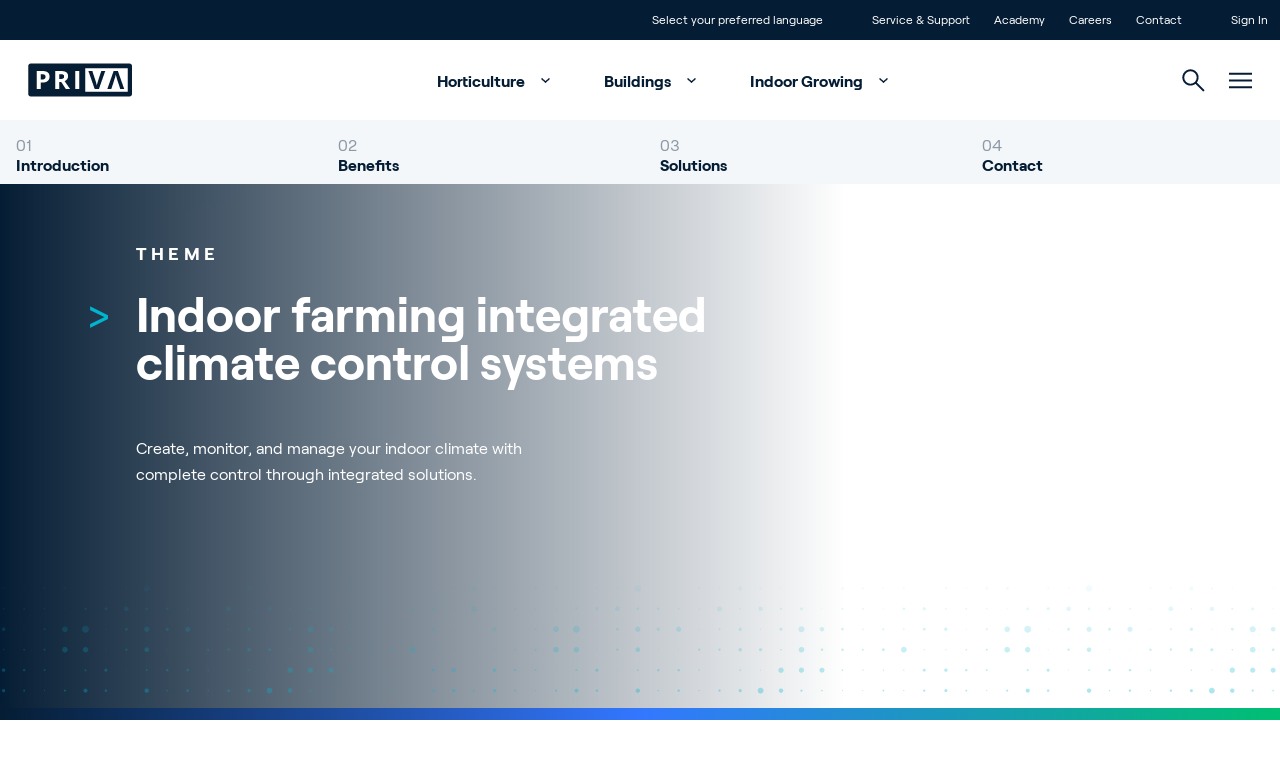

--- FILE ---
content_type: text/html; charset=utf-8
request_url: https://www.priva.com/indoor-growing/integrated-climate-control
body_size: 37217
content:


<!DOCTYPE html>
<html lang="en" class="antialiased scroll-smooth">
<head>

    <!-- Default cookie consent settings -->
    <script data-cookieconsent="ignore">
        window.dataLayer = window.dataLayer || [];
        function gtag() {
            dataLayer.push(arguments);
        }
        gtag("consent", "default", {
            ad_storage: "denied",
            ad_user_data: "denied",
            ad_personalization: "denied",
            analytics_storage: "denied",
            functionality_storage: "denied",
            personalization_storage: "denied",
            security_storage: "granted",
            wait_for_update: 500,
        });
        gtag("set", "ads_data_redaction", true);
        gtag("set", "url_passthrough", true);
    </script>
    <!-- End default cookie consent settings -->
    <!-- Google Tag Manager -->
    <script>
        (function (w, d, s, l, i) {
            w[l] = w[l] || []; w[l].push({
                'gtm.start':
                    new Date().getTime(), event: 'gtm.js'
            }); var f = d.getElementsByTagName(s)[0],
                j = d.createElement(s), dl = l != 'dataLayer' ? '&l=' + l : ''; j.async = true; j.src =
                    'https://metrics.priva.com/gtm.js?id=' + i + dl; f.parentNode.insertBefore(j, f);
        })(window, document, 'script', 'dataLayer', 'GTM-TJTQKTS');
    </script>
    <!-- End Google Tag Manager -->
    <!-- Cookiebot -->
            <script id="Cookiebot" data-culture="en" data-cbid="dda483e0-39f9-4dd1-af4f-cf87203da2bc" data-blockingmode="auto" type="text/javascript" src="https://consent.cookiebot.com/uc.js"></script>
    <!-- End Cookiebot -->
    

<meta charset="UTF-8">
<meta http-equiv="x-ua-compatible" content="ie=edge">
<meta name="viewport" content="width=device-width, initial-scale=1" />

<title>Indoor farming integrated climate control systems | Priva</title>

    <meta content="Looking for an advanced indoor farming climate solution? Create, monitor, and manage your indoor farm with complete control through integrated systems!" name="description">

<meta name="robots" content="index,follow" />

<link rel="canonical" href="https://www.priva.com/indoor-growing/integrated-climate-control">


        <link rel="alternate" hreflang="en" href="https://www.priva.com/indoor-growing/integrated-climate-control" />
        <link rel="alternate" hreflang="nl" href="https://www.priva.com/nl/indoor-growing/geintegreerde-klimaatbeheersing" />
        <link rel="alternate" hreflang="de" href="https://www.priva.com/de/indoor-growing/integrierte-klimakontrolle" />
        <link rel="alternate" hreflang="es" href="https://www.priva.com/es/cultivo-de-interior/control-integrado-del-clima" />
        <link rel="alternate" hreflang="fr" href="https://www.priva.com/fr/culture-d-interieur/controle-integre-du-climat" />
        <link rel="alternate" hreflang="zh" href="https://www.priva.com/zh/indoor-growing/&#x96C6;&#x6210;&#x7684;&#x6C14;&#x5019;&#x63A7;&#x5236;" />
        <link rel="alternate" hreflang="x-default" href="https://www.priva.com/indoor-growing/integrated-climate-control" />


<meta property="og:locale" content="en_US" />
<meta property="og:type" content="article" />
<meta property="og:url" content="https://www.priva.com/indoor-growing/integrated-climate-control" />
<meta property="og:site_name" content="Priva" />
<meta property="og:title" content="Indoor farming integrated climate control systems | Priva" />

    <meta property="og:description" content="Looking for an advanced indoor farming climate solution? Create, monitor, and manage your indoor farm with complete control through integrated systems!" />


<meta name="twitter:card" content="summary_large_image">
<meta name="twitter:title" content="Indoor farming integrated climate control systems | Priva">

    <meta name="twitter:description" content="Looking for an advanced indoor farming climate solution? Create, monitor, and manage your indoor farm with complete control through integrated systems!">


    <link rel="stylesheet" type="text/css" href="/assets/css/Priva-main.dd75f7cdc30c4a210d78.css" />

        <link rel="stylesheet" type="text/css" href="/assets/fonts/roobert/font.css" />


    

    <link rel="icon" type="image/png" href="/favicon/priva/favicon.ico">

    <meta name="algolia-site-verification" content="35719E3EDC5578C4" />

<script>var url="/umbraco/umarketingsuite/pagedata/ping",pageviewId="bf731c0b34ce4cc8b66f041221ba620e";if("function"==typeof navigator.sendBeacon&&"function"==typeof Blob){var e=new Blob([pageviewId],{type:"text/plain"});navigator.sendBeacon(url,e)}else{var a=new XMLHttpRequest;a.open("POST",url,!1),a.setRequestHeader("Content-Type","text/plain"),a.send(pageviewId)}</script></head>
<body class="theme-priva js-gtag" data-ga-event-name="page_view" data-ga-id="GTM-TJTQKTS"
    data-ga-transport-url="https://metrics.priva.com" data-ga-event="load" data-ga-event-param-app-environment="Production" data-ga-event-param-page-type="content"
    data-ga-event-param-page-content="Theme Detail Page" data-ga-event-param-product-name="" data-ga-event-param-product-market=""
    data-ga-event-param-product-id="" data-ga-event-param-platform-language-code="en-US"

>

<!-- Google Tag Manager (noscript) -->
<noscript>
    <iframe src="https://www.googletagmanager.com/ns.html?id=GTM-TJTQKTS"
            height="0" width="0" style="display:none;visibility:hidden"></iframe>
</noscript>
<!-- End Google Tag Manager (noscript) -->
    
<div class="scroll-stimulator js-scroll-stimulator pointer-events-none
  fixed top-0 left-0 w-full h-full z-30 opacity-0 hidden lg:block">
    <div class="w-full h-full">
        <a href="#" class="js-scroll-trigger js-button-with-shine-effect w-16 h-20 flex flex-col
          justify-center items-center rounded-full absolute bottom-16 left-1/2 pointer-events-auto
          overflow-hidden -translate-x-1/2 bg-brand-primary">
            <div class="mouse flex justify-center border-2 w-5 h-8 rounded-xl border-brand-tertiary">
                <div class="scroll w-0.5 h-1.5 rounded bg-brand-tertiary"></div>
            </div>
            <div class="arrow mt-1 w-2.5 h-2.5">
                <div class="w-2.5 h-2.5 border-b-2 border-r-2 rotate-45 border-b-brand-tertiary border-r-brand-tertiary"></div>
            </div>
            <div class="button__shine-effect block rounded-full absolute w-32 h-32
        transition-opacity opacity-0 group-hover:opacity-100 duration-300" style="top: calc(var(--y, 0) * 1px - 64px); left: calc(var(--x, 0) * 1px - 64px);"></div>
        </a>
    </div>
</div>

    

    

<div id="navigation" class="navigation js-navigation relative z-50">
    <div id="topheader" class="animate">
        <div class="container flex flex-row justify-end divide-x divide-white/30 leading-4 text-xs">
                <div class="px-3">
                    <ul class="flex flex-row">
                        <li>
                            <a href="#" class="relative block js-languageswitch-button p-3
                before:absolute before:top-0 before:left-0 before:w-0 before:transition-width before:h-full
                hover:before:bg-brand-tertiary hover:before:w-full">
                                <span class="relative z-10">
                                    Select your preferred language
                                </span>
                            </a>
                        </li>
                    </ul>
                </div>
                <div class="px-3">
                    <ul class="flex flex-inline">
                            <li>
                                <a href="/service-and-support"  class="js-gtag relative block p-3 before:absolute before:top-0 before:left-0 before:w-0 before:transition-width before:h-full hover:before:bg-brand-tertiary hover:before:w-full">
                                    <span class="relative z-10">
                                        Service &amp; Support
                                    </span>
                                </a>
                            </li>
                            <li>
                                <a href="/academy"  class="js-gtag relative block p-3 before:absolute before:top-0 before:left-0 before:w-0 before:transition-width before:h-full hover:before:bg-brand-tertiary hover:before:w-full">
                                    <span class="relative z-10">
                                        Academy
                                    </span>
                                </a>
                            </li>
                            <li>
                                <a href="https://careers.priva.com" target="_blank" rel="noopener noreferrer" class="js-gtag relative block p-3 before:absolute before:top-0 before:left-0 before:w-0 before:transition-width before:h-full hover:before:bg-brand-tertiary hover:before:w-full">
                                    <span class="relative z-10">
                                        Careers
                                    </span>
                                </a>
                            </li>
                            <li>
                                <a href="/contact"  class="js-gtag relative block p-3 before:absolute before:top-0 before:left-0 before:w-0 before:transition-width before:h-full hover:before:bg-brand-tertiary hover:before:w-full">
                                    <span class="relative z-10">
                                        Contact
                                    </span>
                                </a>
                            </li>
                    </ul>
                </div>
                <div class="pl-3">
                    <ul class="flex flex-row">
                        <li>
                            <a href="/sign-in"  class="relative block p-3 before:absolute before:top-0 before:left-0 before:w-0 before:transition-width before:h-full hover:before:bg-brand-tertiary hover:before:w-full">
                                <span class="relative z-10">Sign In</span>
                            </a>
                        </li>
                    </ul>
                </div>
        </div>
    </div>
    <div class="relative z-30 flex justify-center bg-white px-4" id="mainmenu">
        <div class="container relative flex flex-row justify-end h-20">
            <div class="navigation__elements-hideable-for-search js-hideable-for-search flex flex-row relative z-10 space-x-4 p-3 align-middle items-center w-full">
                <div class="justify-center">
                    <a href="/">
                        <div class="js-logo-container w-32 md:-translate-x-3"></div>
                    </a>
                </div>
                <nav class="grow font-bold">
                    <ul class="hidden lg:flex flex-row space-x-2 justify-center items-end hover:text-brand-quaternary">
                            <li>
                                <a data-expand-id="menu-41576959" href="/horticulture"
                                   class="px-5 py-4 hover:text-brand-primary js-navigation-item navigation-has-sub transition-all after:transition after:duration-500 after:ml-2 -mt-1 after:translate-y-1 after:inline-block after:pt-4 after:w-5 after:h-5 after:rotate-180 hover:after:rotate-0 animate-fadeIn1 js-gtag" 
                                   data-ga-event-name="navigation_click" data-ga-event="click" data-ga-event-param-navigation-level="main" data-ga-event-param-navigation-item="Horticulture">
                                    Horticulture
                                </a>
                            </li>
                            <li>
                                <a data-expand-id="menu-29737436" href="/buildings"
                                   class="px-5 py-4 hover:text-brand-primary js-navigation-item navigation-has-sub transition-all after:transition after:duration-500 after:ml-2 -mt-1 after:translate-y-1 after:inline-block after:pt-4 after:w-5 after:h-5 after:rotate-180 hover:after:rotate-0 animate-fadeIn2 js-gtag" 
                                   data-ga-event-name="navigation_click" data-ga-event="click" data-ga-event-param-navigation-level="main" data-ga-event-param-navigation-item="Buildings">
                                    Buildings
                                </a>
                            </li>
                            <li>
                                <a data-expand-id="menu-26192087" href="/indoor-growing"
                                   class="px-5 py-4 hover:text-brand-primary js-navigation-item navigation-has-sub transition-all after:transition after:duration-500 after:ml-2 -mt-1 after:translate-y-1 after:inline-block after:pt-4 after:w-5 after:h-5 after:rotate-180 hover:after:rotate-0 animate-fadeIn3 js-gtag" 
                                   data-ga-event-name="navigation_click" data-ga-event="click" data-ga-event-param-navigation-level="main" data-ga-event-param-navigation-item="Indoor Growing">
                                    Indoor Growing
                                </a>
                            </li>
                    </ul>
                </nav>
            </div>
            <div class="navigation__elements-expandable-for-search relative flex justify-end items-center px-3 animate-fadeIn4">
                

<a
id="button-fbf8f0c8c0be441eb95065dad79de1de"
class="button group overflow-hidden inline-flex items-center "
target=""aria-label="">



        <svg class="icon inline-block fill-current js-navigation-search-toggle navigation__search-toggle fill-brand-tertiary hover:fill-brand-primary transition-colors duration-300 group-hover:fill-black w-[23px] h-[23px] cursor-pointer w-[1.125rem] h-[1.125rem]">
            <use xlink:href="/assets/svg/spritemap.svg#icon-search"></use>
        </svg>



</a>



                <div class="js-navigation-search-input navigation__search-input">
                    <form action="/search">
                        <input class="w-full h-20 border-none outline-none indent-7 text-l" placeholder="Search" name="q" type="text">
                    </form>

                    

<a
id="button-e4ebdb8b87fc4673be45cfacd9d24021"
class="button group overflow-hidden inline-flex items-center js-navigation-search-close navigation__close-search absolute top-1/2 -translate-y-1/2 right-3 cursor-pointer"
target=""aria-label="">



        <svg class="icon inline-block fill-current w-4 h-4 fill-brand-tertiary w-[1.125rem] h-[1.125rem]">
            <use xlink:href="/assets/svg/spritemap.svg#icon-close"></use>
        </svg>



</a>


                </div>
            </div>
            <div class="js-hamburger flex items-center px-3 animate-fadeIn5">
                
        <svg class="icon inline-block fill-current js-hamburger-button fill-brand-tertiary hover:fill-brand-primary transition-colors duration-300 group-hover:fill-black w-[23px] h-[23px] cursor-pointer">
            <use xlink:href="/assets/svg/spritemap.svg#icon-hamburger"></use>
        </svg>


            </div>
        </div>
        <div class="hamburger js-hamburger-menu fixed top-0 left-0 w-full bg-brand-primary z-40 radial-background overflow-y-auto overflow-x-hidden h-full" id="hamburger">
            <div class="flex justify-center h-full">
                <div class="container flex flex-col justify-start md:justify-between py-6 md:py-16 px-7 md:px-3">
                    <div class="flex flex-row justify-between pt-1">
                        <div class="justify-start text-white">
                                <a href="/">
                                    
    <picture class="picture flex picture flex animate-slideInUpL h-8">

                <img src="/media/2lilfjux/priva-logo-light.svg" class="w-auto h-full " alt="Priva Logo Light" loading="lazy">    
    </picture>


                                </a>
                        </div>
                        <div class="justify-end text-white">
                            

<a
id="button-cd2cc307c11b4c9f8f5322fc6ee1858c"
class="button group overflow-hidden inline-flex items-center js-hamburger-close hover:rotate-180 transition duration-500 cursor-pointer"
target=""aria-label="">



        <svg class="icon inline-block fill-current  w-[1.125rem] h-[1.125rem]">
            <use xlink:href="/assets/svg/spritemap.svg#icon-close"></use>
        </svg>



</a>


                        </div>
                    </div>
                    <div class="hamburger-menuholder relative pt-16 md:pt-0" id="hamburger-menuholder">
                        <div class="relative js-hamburger-base">
                            <nav class="font-bold">
                                <ul class="hover:text-brand-quinary text-white text-[1.5rem] md:text-[4rem]">
                                        <li class="py-0 md:py-2 hover:text-brand-blue">
                                            <a href="/horticulture"  title="Horticulture" class="button group overflow-hidden inline-flex items-center button--animate-icon js-button-with-icon-animation button--expand transition-padding duration-300 hover:pr-12 js-hamburger-sub navigation-has-sub !py-2 !md:py-4" data-expand-id="ham-sub-41576959">
                                                <span class="z-10 ">Horticulture</span>
                                                <span class="bg-white inline-flex">
                                                    <svg class="icon inline-block fill-current -mt-1 ml-4 z-10 w-[1.125rem] h-[1.125rem] absolute right-2 opacity-0 fill-brand-tertiary group-hover:opacity-100 group-hover:transition-transform group-hover:duration-700">
                                                        <use xlink:href="/assets/svg/spritemap.svg#icon-arrow-top-right"></use>
                                                    </svg>
                                                </span>

                                            </a>

                                        </li>
                                        <li class="py-0 md:py-2 hover:text-brand-blue">
                                            <a href="/buildings"  title="Buildings" class="button group overflow-hidden inline-flex items-center button--animate-icon js-button-with-icon-animation button--expand transition-padding duration-300 hover:pr-12 js-hamburger-sub navigation-has-sub !py-2 !md:py-4" data-expand-id="ham-sub-29737436">
                                                <span class="z-10 ">Buildings</span>
                                                <span class="bg-white inline-flex">
                                                    <svg class="icon inline-block fill-current -mt-1 ml-4 z-10 w-[1.125rem] h-[1.125rem] absolute right-2 opacity-0 fill-brand-tertiary group-hover:opacity-100 group-hover:transition-transform group-hover:duration-700">
                                                        <use xlink:href="/assets/svg/spritemap.svg#icon-arrow-top-right"></use>
                                                    </svg>
                                                </span>

                                            </a>

                                        </li>
                                        <li class="py-0 md:py-2 hover:text-brand-blue">
                                            <a href="/indoor-growing"  title="Indoor Growing" class="button group overflow-hidden inline-flex items-center button--animate-icon js-button-with-icon-animation button--expand transition-padding duration-300 hover:pr-12 js-hamburger-sub navigation-has-sub !py-2 !md:py-4" data-expand-id="ham-sub-26192087">
                                                <span class="z-10 ">Indoor Growing</span>
                                                <span class="bg-white inline-flex">
                                                    <svg class="icon inline-block fill-current -mt-1 ml-4 z-10 w-[1.125rem] h-[1.125rem] absolute right-2 opacity-0 fill-brand-tertiary group-hover:opacity-100 group-hover:transition-transform group-hover:duration-700">
                                                        <use xlink:href="/assets/svg/spritemap.svg#icon-arrow-top-right"></use>
                                                    </svg>
                                                </span>

                                            </a>

                                        </li>

                                </ul>
                            </nav>
                            <nav class="mt-16 md:flex flex-row flex-wrap space-y-3 md:space-y-0 md:space-x-14 font-normal text-white text-[1rem] md:text-[1.25rem] hover:text-brand-quinary">
                                        <div class="col">
                                            <ul class="space-y-3">
                                                    <li class="hover:text-brand-blue"><a href="/about-priva" >About Priva</a></li>
                                                    <li class="hover:text-brand-blue"><a href="https://careers.priva.com" >Careers</a></li>
                                                    <li class="hover:text-brand-blue"><a href="/contact" >Contact</a></li>

                                            </ul>
                                        </div>
                                        <div class="col">
                                            <ul class="space-y-3">
                                                    <li class="hover:text-brand-blue"><a href="/blog" >News &amp; Insights</a></li>
                                                    <li class="hover:text-brand-blue"><a href="/customer-stories" >Customer Stories</a></li>
                                                    <li class="hover:text-brand-blue"><a href="/events" >Events</a></li>

                                            </ul>
                                        </div>
                                        <div class="col">
                                            <ul class="space-y-3">
                                                    <li class="hover:text-brand-blue"><a href="/service-and-support" >Service and Support</a></li>
                                                    <li class="hover:text-brand-blue"><a href="/partnerfinder" >Partners</a></li>
                                                    <li class="hover:text-brand-blue"><a href="/academy" >Academy</a></li>

                                            </ul>
                                        </div>
                            </nav>
                        </div>
                        <div class="relative md:absolute h-full w-full top-0 flex flex-col justify-center js-hamburger-subgroup">
                                <div class="js-hamburger-submenu hamburger-submenu relative md:absolute h-full w-full top-0 flex flex-col justify-center" id="ham-sub-41576959">
                                    <div class="wrapper">
                                        <div class="text-white pb-8">
                                            <a href="#" target="_self" title="This is the button title" class="button group overflow-hidden inline-flex items-center bg-transparent js-hamburger-back font-bold">
                                                <span class="z-10 ">Main menu</span>
                                                <svg class="icon inline-block fill-current w-[1.125rem] h-[1.125rem] mr-4 ml-[0.188rem] order-first">
                                                    <use xlink:href="/assets/svg/spritemap.svg#icon-return"></use>
                                                </svg>

                                            </a>
                                        </div>
                                        <div class="container md:flex">
                                                <div class="md:w-1/2">
                                                        <div class="text-s flex pb-8 whitespace-nowrap">
                                                            <div class="section-tag-icon text-left text-brand-tertiary mr-3">&gt;</div>
                                                            <div class="font-bold tracking-wide uppercase text-white">Themes</div>
                                                        </div>


                                                    <ul>
                                                            <li class="flex items-center mb-1.5 font-bold text-white text-base md:text-l hover:text-brand-tertiary bg-brand-quaternary/10">
                                                                <picture class="picture flex aspect-1/1 md:aspect-1/1 max-w-[5.5rem]">
                                                                    <source srcset="/media/il5fssjp/cucumber-greenhouse-reijm-zn-11-hr.jpg?cc=0.16652048575816003,0,0.16750751424183996,0&amp;width=88&amp;height=88&amp;v=1dc007cc6e148f0&format=webp&quality=85" type="image/webp" media="(min-width:0px)">
                                                                    <img src="/media/il5fssjp/cucumber-greenhouse-reijm-zn-11-hr.jpg?cc=0.16652048575816003,0,0.16750751424183996,0&amp;width=88&amp;height=88&amp;v=1dc007cc6e148f0" class="h-auto object-cover w-full" alt="" />
                                                                </picture>

                                                                <a href="/horticulture/greenhouse-climate-control"  title="Greenhouse climate control" class="button group overflow-hidden inline-flex items-center button--animate-icon js-button-with-icon-animation button--expand transition-padding duration-300 hover:pr-12 px-6 group-hover:text-brand-tertiary">
                                                                    <span class="z-10 ">Greenhouse climate control</span>
                                                                    <span class="bg-white inline-flex">
                                                                        <svg class="icon inline-block fill-current -mt-1 ml-4 z-10 w-[1.125rem] h-[1.125rem] absolute right-2 opacity-0 fill-brand-tertiary group-hover:opacity-100 group-hover:transition-transform group-hover:duration-700">
                                                                            <use xlink:href="/assets/svg/spritemap.svg#icon-arrow-top-right"></use>
                                                                        </svg>
                                                                    </span>

                                                                </a>

                                                            </li>
                                                            <li class="flex items-center mb-1.5 font-bold text-white text-base md:text-l hover:text-brand-tertiary bg-brand-quaternary/10">
                                                                <picture class="picture flex aspect-1/1 md:aspect-1/1 max-w-[5.5rem]">
                                                                    <source srcset="/media/wrvkfnod/priva-par-sensor-bonito-plants-hr-small.jpg?width=88&amp;height=88&amp;v=1dc007bcbfff940&format=webp&quality=85" type="image/webp" media="(min-width:0px)">
                                                                    <img src="/media/wrvkfnod/priva-par-sensor-bonito-plants-hr-small.jpg?width=88&amp;height=88&amp;v=1dc007bcbfff940" class="h-auto object-cover w-full" alt="" />
                                                                </picture>

                                                                <a href="/horticulture/greenhouse-monitoring-measurement"  title="Greenhouse monitoring &amp; measurement" class="button group overflow-hidden inline-flex items-center button--animate-icon js-button-with-icon-animation button--expand transition-padding duration-300 hover:pr-12 px-6 group-hover:text-brand-tertiary">
                                                                    <span class="z-10 ">Greenhouse monitoring &amp; measurement</span>
                                                                    <span class="bg-white inline-flex">
                                                                        <svg class="icon inline-block fill-current -mt-1 ml-4 z-10 w-[1.125rem] h-[1.125rem] absolute right-2 opacity-0 fill-brand-tertiary group-hover:opacity-100 group-hover:transition-transform group-hover:duration-700">
                                                                            <use xlink:href="/assets/svg/spritemap.svg#icon-arrow-top-right"></use>
                                                                        </svg>
                                                                    </span>

                                                                </a>

                                                            </li>
                                                            <li class="flex items-center mb-1.5 font-bold text-white text-base md:text-l hover:text-brand-tertiary bg-brand-quaternary/10">
                                                                <picture class="picture flex aspect-1/1 md:aspect-1/1 max-w-[5.5rem]">
                                                                    <source srcset="/media/motbg5pq/cucumber-greenhouse-reijm-zn-3-hr.jpg?width=88&amp;height=88&amp;v=1da029986dc7e60&format=webp&quality=85" type="image/webp" media="(min-width:0px)">
                                                                    <img src="/media/motbg5pq/cucumber-greenhouse-reijm-zn-3-hr.jpg?width=88&amp;height=88&amp;v=1da029986dc7e60" class="h-auto object-cover w-full" alt="" />
                                                                </picture>

                                                                <a href="/horticulture/greenhouse-watering-systems"  title="Greenhouse water management" class="button group overflow-hidden inline-flex items-center button--animate-icon js-button-with-icon-animation button--expand transition-padding duration-300 hover:pr-12 px-6 group-hover:text-brand-tertiary">
                                                                    <span class="z-10 ">Greenhouse water management</span>
                                                                    <span class="bg-white inline-flex">
                                                                        <svg class="icon inline-block fill-current -mt-1 ml-4 z-10 w-[1.125rem] h-[1.125rem] absolute right-2 opacity-0 fill-brand-tertiary group-hover:opacity-100 group-hover:transition-transform group-hover:duration-700">
                                                                            <use xlink:href="/assets/svg/spritemap.svg#icon-arrow-top-right"></use>
                                                                        </svg>
                                                                    </span>

                                                                </a>

                                                            </li>
                                                            <li class="flex items-center mb-1.5 font-bold text-white text-base md:text-l hover:text-brand-tertiary bg-brand-quaternary/10">
                                                                <picture class="picture flex aspect-1/1 md:aspect-1/1 max-w-[5.5rem]">
                                                                    <source srcset="/media/hnzj3ly2/daglichtkas-ter-laak-4-hr.jpg?width=88&amp;height=88&amp;v=1dc007ded6c1df0&format=webp&quality=85" type="image/webp" media="(min-width:0px)">
                                                                    <img src="/media/hnzj3ly2/daglichtkas-ter-laak-4-hr.jpg?width=88&amp;height=88&amp;v=1dc007ded6c1df0" class="h-auto object-cover w-full" alt="" />
                                                                </picture>

                                                                <a href="/horticulture/smart-greenhouse"  title="Create a smart greenhouse" class="button group overflow-hidden inline-flex items-center button--animate-icon js-button-with-icon-animation button--expand transition-padding duration-300 hover:pr-12 px-6 group-hover:text-brand-tertiary">
                                                                    <span class="z-10 ">Create a smart greenhouse</span>
                                                                    <span class="bg-white inline-flex">
                                                                        <svg class="icon inline-block fill-current -mt-1 ml-4 z-10 w-[1.125rem] h-[1.125rem] absolute right-2 opacity-0 fill-brand-tertiary group-hover:opacity-100 group-hover:transition-transform group-hover:duration-700">
                                                                            <use xlink:href="/assets/svg/spritemap.svg#icon-arrow-top-right"></use>
                                                                        </svg>
                                                                    </span>

                                                                </a>

                                                            </li>
                                                            <li class="flex items-center mb-1.5 font-bold text-white text-base md:text-l hover:text-brand-tertiary bg-brand-quaternary/10">
                                                                <picture class="picture flex aspect-1/1 md:aspect-1/1 max-w-[5.5rem]">
                                                                    <source srcset="/media/yxpodsas/boekesteijn-eggplants_fs-performance-tag-plus-reader_lr-1.jpg?width=88&amp;height=88&amp;v=1da0299857a0830&format=webp&quality=85" type="image/webp" media="(min-width:0px)">
                                                                    <img src="/media/yxpodsas/boekesteijn-eggplants_fs-performance-tag-plus-reader_lr-1.jpg?width=88&amp;height=88&amp;v=1da0299857a0830" class="h-auto object-cover w-full" alt="" />
                                                                </picture>

                                                                <a href="/horticulture/labor-and-crop-management"  title="Labor &amp; crop management" class="button group overflow-hidden inline-flex items-center button--animate-icon js-button-with-icon-animation button--expand transition-padding duration-300 hover:pr-12 px-6 group-hover:text-brand-tertiary">
                                                                    <span class="z-10 ">Labor &amp; crop management</span>
                                                                    <span class="bg-white inline-flex">
                                                                        <svg class="icon inline-block fill-current -mt-1 ml-4 z-10 w-[1.125rem] h-[1.125rem] absolute right-2 opacity-0 fill-brand-tertiary group-hover:opacity-100 group-hover:transition-transform group-hover:duration-700">
                                                                            <use xlink:href="/assets/svg/spritemap.svg#icon-arrow-top-right"></use>
                                                                        </svg>
                                                                    </span>

                                                                </a>

                                                            </li>

                                                    </ul>

                                                        <a href="/horticulture"  title="View all" class="button group overflow-hidden inline-flex items-center
                                                                            button--animate-icon js-button-with-icon-animation
                                                                            button--expand transition-padding duration-300 hover:pr-12
                                                                            js-button-with-shine-effect
                                                                            rounded-full
                                                                            bg-white
                                                                            button--light mt-8 mb-16 p-4 rounded-full border bg-transparent border-color-quinary font-bold text-white hover:text-brand-qua">
                                                            <span class="z-10 ">View all</span>
                                                            <svg class="icon inline-block fill-current ml-4 z-10 w-[1.125rem] h-[1.125rem] absolute right-4 opacity-0 fill-brand-tertiary group-hover:opacity-100 group-hover:transition-transform group-hover:duration-700">
                                                                <use xlink:href="/assets/svg/spritemap.svg#icon-arrow-top-right"></use>
                                                            </svg>

                                                            <div class="button__shine-effect block rounded-full absolute w-32 h-32 transition-opacity opacity-0 group-hover:opacity-100 duration-300" style="top: calc(var(--y, 0) * 1px - 64px); left: calc(var(--x, 0) * 1px - 64px);"></div>
                                                        </a>


                                                </div>

                                                <div class="md:pl-16 md:w-1/4">
                                                        <div class="text-s flex pb-8 whitespace-nowrap">
                                                            <div class="section-tag-icon text-left text-brand-tertiary mr-3">&gt;</div>
                                                            <div class="font-bold tracking-wide uppercase text-white">Greenhouse Solutions</div>
                                                        </div>


                                                    <ul>
                                                            <li class="pb-2 text-base md:text-l transition-all duration-300 text-white hover:text-brand-tertiary js-cursor-target" data-cursor-title="">
                                                                <a href="/horticulture/solutions/climate-and-process-computers"  title="Climate controllers" class="button group overflow-hidden inline-flex items-center">
                                                                    <span class="z-10 ">Climate controllers</span>
                                                                </a>

                                                            </li>
                                                            <li class="pb-2 text-base md:text-l transition-all duration-300 text-white hover:text-brand-tertiary js-cursor-target" data-cursor-title="">
                                                                <a href="/horticulture/solutions/digital-services"  title="Digital services" class="button group overflow-hidden inline-flex items-center">
                                                                    <span class="z-10 ">Digital services</span>
                                                                </a>

                                                            </li>
                                                            <li class="pb-2 text-base md:text-l transition-all duration-300 text-white hover:text-brand-tertiary js-cursor-target" data-cursor-title="">
                                                                <a href="/horticulture/solutions/greenhouse-sensors"  title="Greenhouse sensors" class="button group overflow-hidden inline-flex items-center">
                                                                    <span class="z-10 ">Greenhouse sensors</span>
                                                                </a>

                                                            </li>
                                                            <li class="pb-2 text-base md:text-l transition-all duration-300 text-white hover:text-brand-tertiary js-cursor-target" data-cursor-title="">
                                                                <a href="/horticulture/solutions/greenhouse-water-systems"  title="Irrigation systems" class="button group overflow-hidden inline-flex items-center">
                                                                    <span class="z-10 ">Irrigation systems</span>
                                                                </a>

                                                            </li>
                                                            <li class="pb-2 text-base md:text-l transition-all duration-300 text-white hover:text-brand-tertiary js-cursor-target" data-cursor-title="">
                                                                <a href="/horticulture/solutions/labor-crop-management"  title="Labor &amp; crop management" class="button group overflow-hidden inline-flex items-center">
                                                                    <span class="z-10 ">Labor &amp; crop management</span>
                                                                </a>

                                                            </li>
                                                    </ul>

                                                        <a href="/horticulture/solutions"  title="View all solutions" class="button group overflow-hidden inline-flex items-center
                                                                                button--animate-icon js-button-with-icon-animation
                                                                                button--expand transition-padding duration-300 hover:pr-12
                                                                                js-button-with-shine-effect
                                                                                rounded-full
                                                                                bg-white
                                                                                button--light mt-8 mb-16 p-4 rounded-full border bg-transparent border-color-quinary font-bold text-white">
                                                            <span class="z-10 ">View all solutions</span>
                                                            <svg class="icon inline-block fill-current ml-4 z-10 w-[1.125rem] h-[1.125rem] absolute right-4 opacity-0 fill-brand-tertiary group-hover:opacity-100 group-hover:transition-transform group-hover:duration-700">
                                                                <use xlink:href="/assets/svg/spritemap.svg#icon-arrow-top-right"></use>
                                                            </svg>

                                                            <div class="button__shine-effect block rounded-full absolute w-32 h-32 transition-opacity opacity-0 group-hover:opacity-100 duration-300" style="top: calc(var(--y, 0) * 1px - 64px); left: calc(var(--x, 0) * 1px - 64px);"></div>
                                                        </a>


                                                </div>


                                                <div class="md:pl-16 md:w-1/4">
                                                        <div class="text-s flex pb-8 whitespace-nowrap">
                                                            <div class="section-tag-icon text-left text-brand-tertiary mr-3">&gt;</div>
                                                            <div class="font-bold tracking-wide uppercase text-white">Stay informed</div>
                                                        </div>


                                                    <ul>
                                                            <li class="pb-2 text-base md:text-l transition-all duration-300 text-white hover:text-brand-tertiary js-cursor-target" data-cursor-title="">
                                                                <a href="/blog/horticulture"  title="News and insights" class="button group overflow-hidden inline-flex items-center">
                                                                    <span class="z-10 ">News and insights</span>
                                                                </a>

                                                            </li>
                                                            <li class="pb-2 text-base md:text-l transition-all duration-300 text-white hover:text-brand-tertiary js-cursor-target" data-cursor-title="">
                                                                <a href="/customer-stories/horticulture"  title="Horticulture customer stories" class="button group overflow-hidden inline-flex items-center">
                                                                    <span class="z-10 ">Horticulture customer stories</span>
                                                                </a>

                                                            </li>
                                                            <li class="pb-2 text-base md:text-l transition-all duration-300 text-white hover:text-brand-tertiary js-cursor-target" data-cursor-title="">
                                                                <a href="/events"  title="Events" class="button group overflow-hidden inline-flex items-center">
                                                                    <span class="z-10 ">Events</span>
                                                                </a>

                                                            </li>
                                                            <li class="pb-2 text-base md:text-l transition-all duration-300 text-white hover:text-brand-tertiary js-cursor-target" data-cursor-title="">
                                                                <a href="/partnerfinder?m=horticulture"  title="Find your horticulture partner" class="button group overflow-hidden inline-flex items-center">
                                                                    <span class="z-10 ">Find your horticulture partner</span>
                                                                </a>

                                                            </li>
                                                            <li class="pb-2 text-base md:text-l transition-all duration-300 text-white hover:text-brand-tertiary js-cursor-target" data-cursor-title="">
                                                                <a href="/about-priva/phil"  title="Horticulture innovation lab" class="button group overflow-hidden inline-flex items-center">
                                                                    <span class="z-10 ">Horticulture innovation lab</span>
                                                                </a>

                                                            </li>
                                                            <li class="pb-2 text-base md:text-l transition-all duration-300 text-white hover:text-brand-tertiary js-cursor-target" data-cursor-title="">
                                                                <a href="/horticulture/knowledge"  title="Whitepapers" class="button group overflow-hidden inline-flex items-center">
                                                                    <span class="z-10 ">Whitepapers</span>
                                                                </a>

                                                            </li>
                                                            <li class="pb-2 text-base md:text-l transition-all duration-300 text-white hover:text-brand-tertiary js-cursor-target" data-cursor-title="">
                                                                <a href="/horticulture/newsletter"  title="Newsletter horticulture" class="button group overflow-hidden inline-flex items-center">
                                                                    <span class="z-10 ">Newsletter horticulture</span>
                                                                </a>

                                                            </li>
                                                    </ul>



                                                </div>
                                        </div>
                                    </div>
                                </div>
                                <div class="js-hamburger-submenu hamburger-submenu relative md:absolute h-full w-full top-0 flex flex-col justify-center" id="ham-sub-29737436">
                                    <div class="wrapper">
                                        <div class="text-white pb-8">
                                            <a href="#" target="_self" title="This is the button title" class="button group overflow-hidden inline-flex items-center bg-transparent js-hamburger-back font-bold">
                                                <span class="z-10 ">Main menu</span>
                                                <svg class="icon inline-block fill-current w-[1.125rem] h-[1.125rem] mr-4 ml-[0.188rem] order-first">
                                                    <use xlink:href="/assets/svg/spritemap.svg#icon-return"></use>
                                                </svg>

                                            </a>
                                        </div>
                                        <div class="container md:flex">
                                                <div class="md:w-1/2">
                                                        <div class="text-s flex pb-8 whitespace-nowrap">
                                                            <div class="section-tag-icon text-left text-brand-tertiary mr-3">&gt;</div>
                                                            <div class="font-bold tracking-wide uppercase text-white">Themes</div>
                                                        </div>


                                                    <ul>
                                                            <li class="flex items-center mb-1.5 font-bold text-white text-base md:text-l hover:text-brand-tertiary bg-brand-quaternary/10">
                                                                <picture class="picture flex aspect-1/1 md:aspect-1/1 max-w-[5.5rem]">
                                                                    <source srcset="/media/uath1gnp/building-automation-two-men-in-business-meeting.jpg?width=88&amp;height=88&amp;v=1dbf649cd39e2d0&format=webp&quality=85" type="image/webp" media="(min-width:0px)">
                                                                    <img src="/media/uath1gnp/building-automation-two-men-in-business-meeting.jpg?width=88&amp;height=88&amp;v=1dbf649cd39e2d0" class="h-auto object-cover w-full" alt="" />
                                                                </picture>

                                                                <a href="/buildings/building-value"  title="Enhance building value" class="button group overflow-hidden inline-flex items-center button--animate-icon js-button-with-icon-animation button--expand transition-padding duration-300 hover:pr-12 px-6 group-hover:text-brand-tertiary">
                                                                    <span class="z-10 ">Enhance building value</span>
                                                                    <span class="bg-white inline-flex">
                                                                        <svg class="icon inline-block fill-current -mt-1 ml-4 z-10 w-[1.125rem] h-[1.125rem] absolute right-2 opacity-0 fill-brand-tertiary group-hover:opacity-100 group-hover:transition-transform group-hover:duration-700">
                                                                            <use xlink:href="/assets/svg/spritemap.svg#icon-arrow-top-right"></use>
                                                                        </svg>
                                                                    </span>

                                                                </a>

                                                            </li>
                                                            <li class="flex items-center mb-1.5 font-bold text-white text-base md:text-l hover:text-brand-tertiary bg-brand-quaternary/10">
                                                                <picture class="picture flex aspect-1/1 md:aspect-1/1 max-w-[5.5rem]">
                                                                    <source srcset="/media/smwla1fw/building-automation-modern-duurzaam-gebouw.jpg?width=88&amp;height=88&amp;v=1dbf649c0b192b0&format=webp&quality=85" type="image/webp" media="(min-width:0px)">
                                                                    <img src="/media/smwla1fw/building-automation-modern-duurzaam-gebouw.jpg?width=88&amp;height=88&amp;v=1dbf649c0b192b0" class="h-auto object-cover w-full" alt="" />
                                                                </picture>

                                                                <a href="/buildings/net-zero-building"  title="Net zero building" class="button group overflow-hidden inline-flex items-center button--animate-icon js-button-with-icon-animation button--expand transition-padding duration-300 hover:pr-12 px-6 group-hover:text-brand-tertiary">
                                                                    <span class="z-10 ">Net zero building</span>
                                                                    <span class="bg-white inline-flex">
                                                                        <svg class="icon inline-block fill-current -mt-1 ml-4 z-10 w-[1.125rem] h-[1.125rem] absolute right-2 opacity-0 fill-brand-tertiary group-hover:opacity-100 group-hover:transition-transform group-hover:duration-700">
                                                                            <use xlink:href="/assets/svg/spritemap.svg#icon-arrow-top-right"></use>
                                                                        </svg>
                                                                    </span>

                                                                </a>

                                                            </li>
                                                            <li class="flex items-center mb-1.5 font-bold text-white text-base md:text-l hover:text-brand-tertiary bg-brand-quaternary/10">
                                                                <picture class="picture flex aspect-1/1 md:aspect-1/1 max-w-[5.5rem]">
                                                                    <source srcset="/media/4usl2zxj/gesprek-modern-duurzaam-gebouw-houten-interieur.jpg?width=88&amp;height=88&amp;v=1dbf649e2de5a30&format=webp&quality=85" type="image/webp" media="(min-width:0px)">
                                                                    <img src="/media/4usl2zxj/gesprek-modern-duurzaam-gebouw-houten-interieur.jpg?width=88&amp;height=88&amp;v=1dbf649e2de5a30" class="h-auto object-cover w-full" alt="" />
                                                                </picture>

                                                                <a href="/buildings/comfort-wellbeing"  title="Improve comfort &amp; wellbeing" class="button group overflow-hidden inline-flex items-center button--animate-icon js-button-with-icon-animation button--expand transition-padding duration-300 hover:pr-12 px-6 group-hover:text-brand-tertiary">
                                                                    <span class="z-10 ">Improve comfort &amp; wellbeing</span>
                                                                    <span class="bg-white inline-flex">
                                                                        <svg class="icon inline-block fill-current -mt-1 ml-4 z-10 w-[1.125rem] h-[1.125rem] absolute right-2 opacity-0 fill-brand-tertiary group-hover:opacity-100 group-hover:transition-transform group-hover:duration-700">
                                                                            <use xlink:href="/assets/svg/spritemap.svg#icon-arrow-top-right"></use>
                                                                        </svg>
                                                                    </span>

                                                                </a>

                                                            </li>
                                                            <li class="flex items-center mb-1.5 font-bold text-white text-base md:text-l hover:text-brand-tertiary bg-brand-quaternary/10">
                                                                <picture class="picture flex aspect-1/1 md:aspect-1/1 max-w-[5.5rem]">
                                                                    <source srcset="/media/zdtkwftr/man-adjusting-climate-control-building.jpg?width=88&amp;height=88&amp;v=1dbf64b32f48f70&format=webp&quality=85" type="image/webp" media="(min-width:0px)">
                                                                    <img src="/media/zdtkwftr/man-adjusting-climate-control-building.jpg?width=88&amp;height=88&amp;v=1dbf64b32f48f70" class="h-auto object-cover w-full" alt="" />
                                                                </picture>

                                                                <a href="/buildings/efficient-building-management"  title="Efficient building management" class="button group overflow-hidden inline-flex items-center button--animate-icon js-button-with-icon-animation button--expand transition-padding duration-300 hover:pr-12 px-6 group-hover:text-brand-tertiary">
                                                                    <span class="z-10 ">Efficient building management</span>
                                                                    <span class="bg-white inline-flex">
                                                                        <svg class="icon inline-block fill-current -mt-1 ml-4 z-10 w-[1.125rem] h-[1.125rem] absolute right-2 opacity-0 fill-brand-tertiary group-hover:opacity-100 group-hover:transition-transform group-hover:duration-700">
                                                                            <use xlink:href="/assets/svg/spritemap.svg#icon-arrow-top-right"></use>
                                                                        </svg>
                                                                    </span>

                                                                </a>

                                                            </li>
                                                            <li class="flex items-center mb-1.5 font-bold text-white text-base md:text-l hover:text-brand-tertiary bg-brand-quaternary/10">
                                                                <picture class="picture flex aspect-1/1 md:aspect-1/1 max-w-[5.5rem]">
                                                                    <source srcset="/media/45sepyyv/climate-control-panel-in-smart-building.jpg?width=88&amp;height=88&amp;v=1dbf64af582e290&format=webp&quality=85" type="image/webp" media="(min-width:0px)">
                                                                    <img src="/media/45sepyyv/climate-control-panel-in-smart-building.jpg?width=88&amp;height=88&amp;v=1dbf64af582e290" class="h-auto object-cover w-full" alt="" />
                                                                </picture>

                                                                <a href="/buildings/smart-buildings"  title="Smart buildings technology" class="button group overflow-hidden inline-flex items-center button--animate-icon js-button-with-icon-animation button--expand transition-padding duration-300 hover:pr-12 px-6 group-hover:text-brand-tertiary">
                                                                    <span class="z-10 ">Smart buildings technology</span>
                                                                    <span class="bg-white inline-flex">
                                                                        <svg class="icon inline-block fill-current -mt-1 ml-4 z-10 w-[1.125rem] h-[1.125rem] absolute right-2 opacity-0 fill-brand-tertiary group-hover:opacity-100 group-hover:transition-transform group-hover:duration-700">
                                                                            <use xlink:href="/assets/svg/spritemap.svg#icon-arrow-top-right"></use>
                                                                        </svg>
                                                                    </span>

                                                                </a>

                                                            </li>
                                                            <li class="flex items-center mb-1.5 font-bold text-white text-base md:text-l hover:text-brand-tertiary bg-brand-quaternary/10">
                                                                <picture class="picture flex aspect-1/1 md:aspect-1/1 max-w-[5.5rem]">
                                                                    <source srcset="/media/natfwt5a/connected-buildings-2.png?width=88&amp;height=88&amp;v=1dbebf397de4c30&format=webp&quality=85" type="image/webp" media="(min-width:0px)">
                                                                    <img src="/media/natfwt5a/connected-buildings-2.png?width=88&amp;height=88&amp;v=1dbebf397de4c30" class="h-auto object-cover w-full" alt="" />
                                                                </picture>

                                                                <a href="/buildings/connected-buildings"  title="Connected buildings" class="button group overflow-hidden inline-flex items-center button--animate-icon js-button-with-icon-animation button--expand transition-padding duration-300 hover:pr-12 px-6 group-hover:text-brand-tertiary">
                                                                    <span class="z-10 ">Connected buildings</span>
                                                                    <span class="bg-white inline-flex">
                                                                        <svg class="icon inline-block fill-current -mt-1 ml-4 z-10 w-[1.125rem] h-[1.125rem] absolute right-2 opacity-0 fill-brand-tertiary group-hover:opacity-100 group-hover:transition-transform group-hover:duration-700">
                                                                            <use xlink:href="/assets/svg/spritemap.svg#icon-arrow-top-right"></use>
                                                                        </svg>
                                                                    </span>

                                                                </a>

                                                            </li>

                                                    </ul>

                                                        <a href="/buildings"  title="View all" class="button group overflow-hidden inline-flex items-center
                                                                            button--animate-icon js-button-with-icon-animation
                                                                            button--expand transition-padding duration-300 hover:pr-12
                                                                            js-button-with-shine-effect
                                                                            rounded-full
                                                                            bg-white
                                                                            button--light mt-8 mb-16 p-4 rounded-full border bg-transparent border-color-quinary font-bold text-white hover:text-brand-qua">
                                                            <span class="z-10 ">View all</span>
                                                            <svg class="icon inline-block fill-current ml-4 z-10 w-[1.125rem] h-[1.125rem] absolute right-4 opacity-0 fill-brand-tertiary group-hover:opacity-100 group-hover:transition-transform group-hover:duration-700">
                                                                <use xlink:href="/assets/svg/spritemap.svg#icon-arrow-top-right"></use>
                                                            </svg>

                                                            <div class="button__shine-effect block rounded-full absolute w-32 h-32 transition-opacity opacity-0 group-hover:opacity-100 duration-300" style="top: calc(var(--y, 0) * 1px - 64px); left: calc(var(--x, 0) * 1px - 64px);"></div>
                                                        </a>


                                                </div>

                                                <div class="md:pl-16 md:w-1/4">
                                                        <div class="text-s flex pb-8 whitespace-nowrap">
                                                            <div class="section-tag-icon text-left text-brand-tertiary mr-3">&gt;</div>
                                                            <div class="font-bold tracking-wide uppercase text-white">Building solutions</div>
                                                        </div>


                                                    <ul>
                                                            <li class="pb-2 text-base md:text-l transition-all duration-300 text-white hover:text-brand-tertiary js-cursor-target" data-cursor-title="">
                                                                <a href="/buildings/solutions/automation-systems"  title="Automation systems" class="button group overflow-hidden inline-flex items-center">
                                                                    <span class="z-10 ">Automation systems</span>
                                                                </a>

                                                            </li>
                                                            <li class="pb-2 text-base md:text-l transition-all duration-300 text-white hover:text-brand-tertiary js-cursor-target" data-cursor-title="">
                                                                <a href="/buildings/solutions/automation-software"  title="Digital services" class="button group overflow-hidden inline-flex items-center">
                                                                    <span class="z-10 ">Digital services</span>
                                                                </a>

                                                            </li>
                                                            <li class="pb-2 text-base md:text-l transition-all duration-300 text-white hover:text-brand-tertiary js-cursor-target" data-cursor-title="">
                                                                <a href="/buildings/solutions/control-panels"  title="Control management" class="button group overflow-hidden inline-flex items-center">
                                                                    <span class="z-10 ">Control management</span>
                                                                </a>

                                                            </li>
                                                            <li class="pb-2 text-base md:text-l transition-all duration-300 text-white hover:text-brand-tertiary js-cursor-target" data-cursor-title="">
                                                                <a href="/buildings/solutions/smart-sensors"  title="Smart sensors" class="button group overflow-hidden inline-flex items-center">
                                                                    <span class="z-10 ">Smart sensors</span>
                                                                </a>

                                                            </li>
                                                            <li class="pb-2 text-base md:text-l transition-all duration-300 text-white hover:text-brand-tertiary js-cursor-target" data-cursor-title="">
                                                                <a href="/buildings/solutions/smart-building"  title="Smart building" class="button group overflow-hidden inline-flex items-center">
                                                                    <span class="z-10 ">Smart building</span>
                                                                </a>

                                                            </li>
                                                            <li class="pb-2 text-base md:text-l transition-all duration-300 text-white hover:text-brand-tertiary js-cursor-target" data-cursor-title="">
                                                                <a href="/buildings/solutions/automation-software/priva-digital-services"  title="Priva Digital Services" class="button group overflow-hidden inline-flex items-center">
                                                                    <span class="z-10 ">Priva Digital Services</span>
                                                                </a>

                                                            </li>
                                                            <li class="pb-2 text-base md:text-l transition-all duration-300 text-white hover:text-brand-tertiary js-cursor-target" data-cursor-title="">
                                                                <a href="/buildings/solutions/automation-systems/priva-compri-hx-migration"  title="Priva Compri HX Migration" class="button group overflow-hidden inline-flex items-center">
                                                                    <span class="z-10 ">Priva Compri HX Migration</span>
                                                                </a>

                                                            </li>
                                                    </ul>

                                                        <a href="/buildings/solutions"  title="View all solutions" class="button group overflow-hidden inline-flex items-center
                                                                                button--animate-icon js-button-with-icon-animation
                                                                                button--expand transition-padding duration-300 hover:pr-12
                                                                                js-button-with-shine-effect
                                                                                rounded-full
                                                                                bg-white
                                                                                button--light mt-8 mb-16 p-4 rounded-full border bg-transparent border-color-quinary font-bold text-white">
                                                            <span class="z-10 ">View all solutions</span>
                                                            <svg class="icon inline-block fill-current ml-4 z-10 w-[1.125rem] h-[1.125rem] absolute right-4 opacity-0 fill-brand-tertiary group-hover:opacity-100 group-hover:transition-transform group-hover:duration-700">
                                                                <use xlink:href="/assets/svg/spritemap.svg#icon-arrow-top-right"></use>
                                                            </svg>

                                                            <div class="button__shine-effect block rounded-full absolute w-32 h-32 transition-opacity opacity-0 group-hover:opacity-100 duration-300" style="top: calc(var(--y, 0) * 1px - 64px); left: calc(var(--x, 0) * 1px - 64px);"></div>
                                                        </a>


                                                </div>


                                                <div class="md:pl-16 md:w-1/4">
                                                        <div class="text-s flex pb-8 whitespace-nowrap">
                                                            <div class="section-tag-icon text-left text-brand-tertiary mr-3">&gt;</div>
                                                            <div class="font-bold tracking-wide uppercase text-white">Discover Priva</div>
                                                        </div>


                                                    <ul>
                                                            <li class="pb-2 text-base md:text-l transition-all duration-300 text-white hover:text-brand-tertiary js-cursor-target" data-cursor-title="">
                                                                <a href="/customer-stories/buildings"  title="Case studies" class="button group overflow-hidden inline-flex items-center">
                                                                    <span class="z-10 ">Case studies</span>
                                                                </a>

                                                            </li>
                                                            <li class="pb-2 text-base md:text-l transition-all duration-300 text-white hover:text-brand-tertiary js-cursor-target" data-cursor-title="">
                                                                <a href="/blog/buildings"  title="News &amp; insights" class="button group overflow-hidden inline-flex items-center">
                                                                    <span class="z-10 ">News &amp; insights</span>
                                                                </a>

                                                            </li>
                                                            <li class="pb-2 text-base md:text-l transition-all duration-300 text-white hover:text-brand-tertiary js-cursor-target" data-cursor-title="">
                                                                <a href="/events"  title="Events &amp; webinars" class="button group overflow-hidden inline-flex items-center">
                                                                    <span class="z-10 ">Events &amp; webinars</span>
                                                                </a>

                                                            </li>
                                                            <li class="pb-2 text-base md:text-l transition-all duration-300 text-white hover:text-brand-tertiary js-cursor-target" data-cursor-title="">
                                                                <a href="/partnerfinder?m=buildingautomation"  title="Find your building automation partner" class="button group overflow-hidden inline-flex items-center">
                                                                    <span class="z-10 ">Find your building automation partner</span>
                                                                </a>

                                                            </li>
                                                            <li class="pb-2 text-base md:text-l transition-all duration-300 text-white hover:text-brand-tertiary js-cursor-target" data-cursor-title="">
                                                                <a href="/buildings/knowledge"  title="Resources &amp; knowledge" class="button group overflow-hidden inline-flex items-center">
                                                                    <span class="z-10 ">Resources &amp; knowledge</span>
                                                                </a>

                                                            </li>
                                                            <li class="pb-2 text-base md:text-l transition-all duration-300 text-white hover:text-brand-tertiary js-cursor-target" data-cursor-title="">
                                                                <a href="/about-priva/lin"  title="Lab for innovation" class="button group overflow-hidden inline-flex items-center">
                                                                    <span class="z-10 ">Lab for innovation</span>
                                                                </a>

                                                            </li>
                                                            <li class="pb-2 text-base md:text-l transition-all duration-300 text-white hover:text-brand-tertiary js-cursor-target" data-cursor-title="">
                                                                <a href="/buildings/newsletter"  title="Newsletter building automation" class="button group overflow-hidden inline-flex items-center">
                                                                    <span class="z-10 ">Newsletter building automation</span>
                                                                </a>

                                                            </li>
                                                    </ul>



                                                </div>
                                        </div>
                                    </div>
                                </div>
                                <div class="js-hamburger-submenu hamburger-submenu relative md:absolute h-full w-full top-0 flex flex-col justify-center" id="ham-sub-26192087">
                                    <div class="wrapper">
                                        <div class="text-white pb-8">
                                            <a href="#" target="_self" title="This is the button title" class="button group overflow-hidden inline-flex items-center bg-transparent js-hamburger-back font-bold">
                                                <span class="z-10 ">Main menu</span>
                                                <svg class="icon inline-block fill-current w-[1.125rem] h-[1.125rem] mr-4 ml-[0.188rem] order-first">
                                                    <use xlink:href="/assets/svg/spritemap.svg#icon-return"></use>
                                                </svg>

                                            </a>
                                        </div>
                                        <div class="container md:flex">
                                                <div class="md:w-1/2">
                                                        <div class="text-s flex pb-8 whitespace-nowrap">
                                                            <div class="section-tag-icon text-left text-brand-tertiary mr-3">&gt;</div>
                                                            <div class="font-bold tracking-wide uppercase text-white">Themes</div>
                                                        </div>


                                                    <ul>
                                                            <li class="flex items-center mb-1.5 font-bold text-white text-base md:text-l hover:text-brand-tertiary bg-brand-quaternary/10">
                                                                <picture class="picture flex aspect-1/1 md:aspect-1/1 max-w-[5.5rem]">
                                                                    <source srcset="/media/xq4l3nwr/s-200814_priva-indoor-growing_rb38231-bewerkt-bewerktscherm2.jpg?rxy=0.00996849366911722,0.33447287816877413&amp;width=88&amp;height=88&amp;v=1dc007b6a9c2e30&format=webp&quality=85" type="image/webp" media="(min-width:0px)">
                                                                    <img src="/media/xq4l3nwr/s-200814_priva-indoor-growing_rb38231-bewerkt-bewerktscherm2.jpg?rxy=0.00996849366911722,0.33447287816877413&amp;width=88&amp;height=88&amp;v=1dc007b6a9c2e30" class="h-auto object-cover w-full" alt="" />
                                                                </picture>

                                                                <a href="/indoor-growing/integrated-climate-control"  title="Integrated climate control" class="button group overflow-hidden inline-flex items-center button--animate-icon js-button-with-icon-animation button--expand transition-padding duration-300 hover:pr-12 px-6 group-hover:text-brand-tertiary">
                                                                    <span class="z-10 ">Integrated climate control</span>
                                                                    <span class="bg-white inline-flex">
                                                                        <svg class="icon inline-block fill-current -mt-1 ml-4 z-10 w-[1.125rem] h-[1.125rem] absolute right-2 opacity-0 fill-brand-tertiary group-hover:opacity-100 group-hover:transition-transform group-hover:duration-700">
                                                                            <use xlink:href="/assets/svg/spritemap.svg#icon-arrow-top-right"></use>
                                                                        </svg>
                                                                    </span>

                                                                </a>

                                                            </li>
                                                            <li class="flex items-center mb-1.5 font-bold text-white text-base md:text-l hover:text-brand-tertiary bg-brand-quaternary/10">
                                                                <picture class="picture flex aspect-1/1 md:aspect-1/1 max-w-[5.5rem]">
                                                                    <source srcset="/media/hihbonw2/istock-1332822469.jpg?width=88&amp;height=88&amp;v=1dc007d7b807380&format=webp&quality=85" type="image/webp" media="(min-width:0px)">
                                                                    <img src="/media/hihbonw2/istock-1332822469.jpg?width=88&amp;height=88&amp;v=1dc007d7b807380" class="h-auto object-cover w-full" alt="" />
                                                                </picture>

                                                                <a href="/indoor-growing/indoor-central-irrigation"  title="Indoor Central Irrigation" class="button group overflow-hidden inline-flex items-center button--animate-icon js-button-with-icon-animation button--expand transition-padding duration-300 hover:pr-12 px-6 group-hover:text-brand-tertiary">
                                                                    <span class="z-10 ">Indoor Central Irrigation</span>
                                                                    <span class="bg-white inline-flex">
                                                                        <svg class="icon inline-block fill-current -mt-1 ml-4 z-10 w-[1.125rem] h-[1.125rem] absolute right-2 opacity-0 fill-brand-tertiary group-hover:opacity-100 group-hover:transition-transform group-hover:duration-700">
                                                                            <use xlink:href="/assets/svg/spritemap.svg#icon-arrow-top-right"></use>
                                                                        </svg>
                                                                    </span>

                                                                </a>

                                                            </li>
                                                            <li class="flex items-center mb-1.5 font-bold text-white text-base md:text-l hover:text-brand-tertiary bg-brand-quaternary/10">
                                                                <picture class="picture flex aspect-1/1 md:aspect-1/1 max-w-[5.5rem]">
                                                                    <source srcset="/media/aieij5sk/priva_growthlab_23012020-26_bewerkt2200-small.jpg?width=88&amp;height=88&amp;v=1dc007f93a73e10&format=webp&quality=85" type="image/webp" media="(min-width:0px)">
                                                                    <img src="/media/aieij5sk/priva_growthlab_23012020-26_bewerkt2200-small.jpg?width=88&amp;height=88&amp;v=1dc007f93a73e10" class="h-auto object-cover w-full" alt="" />
                                                                </picture>

                                                                <a href="/indoor-growing/project-consulting-and-support"  title="Project Consulting and Support" class="button group overflow-hidden inline-flex items-center button--animate-icon js-button-with-icon-animation button--expand transition-padding duration-300 hover:pr-12 px-6 group-hover:text-brand-tertiary">
                                                                    <span class="z-10 ">Project Consulting and Support</span>
                                                                    <span class="bg-white inline-flex">
                                                                        <svg class="icon inline-block fill-current -mt-1 ml-4 z-10 w-[1.125rem] h-[1.125rem] absolute right-2 opacity-0 fill-brand-tertiary group-hover:opacity-100 group-hover:transition-transform group-hover:duration-700">
                                                                            <use xlink:href="/assets/svg/spritemap.svg#icon-arrow-top-right"></use>
                                                                        </svg>
                                                                    </span>

                                                                </a>

                                                            </li>

                                                    </ul>

                                                        <a href="/indoor-growing"  title="View all" class="button group overflow-hidden inline-flex items-center
                                                                            button--animate-icon js-button-with-icon-animation
                                                                            button--expand transition-padding duration-300 hover:pr-12
                                                                            js-button-with-shine-effect
                                                                            rounded-full
                                                                            bg-white
                                                                            button--light mt-8 mb-16 p-4 rounded-full border bg-transparent border-color-quinary font-bold text-white hover:text-brand-qua">
                                                            <span class="z-10 ">View all</span>
                                                            <svg class="icon inline-block fill-current ml-4 z-10 w-[1.125rem] h-[1.125rem] absolute right-4 opacity-0 fill-brand-tertiary group-hover:opacity-100 group-hover:transition-transform group-hover:duration-700">
                                                                <use xlink:href="/assets/svg/spritemap.svg#icon-arrow-top-right"></use>
                                                            </svg>

                                                            <div class="button__shine-effect block rounded-full absolute w-32 h-32 transition-opacity opacity-0 group-hover:opacity-100 duration-300" style="top: calc(var(--y, 0) * 1px - 64px); left: calc(var(--x, 0) * 1px - 64px);"></div>
                                                        </a>


                                                </div>

                                                <div class="md:pl-16 md:w-1/4">
                                                        <div class="text-s flex pb-8 whitespace-nowrap">
                                                            <div class="section-tag-icon text-left text-brand-tertiary mr-3">&gt;</div>
                                                            <div class="font-bold tracking-wide uppercase text-white">Indoor growing solutions</div>
                                                        </div>


                                                    <ul>
                                                            <li class="pb-2 text-base md:text-l transition-all duration-300 text-white hover:text-brand-tertiary js-cursor-target" data-cursor-title="">
                                                                <a href="/buildings/solutions/automation-systems/priva-blue-id-c-line"  title="Priva Blue ID C-line" class="button group overflow-hidden inline-flex items-center">
                                                                    <span class="z-10 ">Priva Blue ID C-line</span>
                                                                </a>

                                                            </li>
                                                            <li class="pb-2 text-base md:text-l transition-all duration-300 text-white hover:text-brand-tertiary js-cursor-target" data-cursor-title="">
                                                                <a href="/buildings/solutions/automation-systems/priva-blue-id-s-line"  title="Priva Blue ID S-line" class="button group overflow-hidden inline-flex items-center">
                                                                    <span class="z-10 ">Priva Blue ID S-line</span>
                                                                </a>

                                                            </li>
                                                            <li class="pb-2 text-base md:text-l transition-all duration-300 text-white hover:text-brand-tertiary js-cursor-target" data-cursor-title="">
                                                                <a href="/horticulture/solutions/digital-services/priva-connected/operator"  title="Priva Operator" class="button group overflow-hidden inline-flex items-center">
                                                                    <span class="z-10 ">Priva Operator</span>
                                                                </a>

                                                            </li>
                                                            <li class="pb-2 text-base md:text-l transition-all duration-300 text-white hover:text-brand-tertiary js-cursor-target" data-cursor-title="">
                                                                <a href="/horticulture/solutions/greenhouse-water-systems/priva-vialux-line"  title="Priva Vialux-Line" class="button group overflow-hidden inline-flex items-center">
                                                                    <span class="z-10 ">Priva Vialux-Line</span>
                                                                </a>

                                                            </li>
                                                            <li class="pb-2 text-base md:text-l transition-all duration-300 text-white hover:text-brand-tertiary js-cursor-target" data-cursor-title="">
                                                                <a href="/horticulture/solutions/greenhouse-water-systems/priva-nutri-line"  title="Priva Nutri-Line" class="button group overflow-hidden inline-flex items-center">
                                                                    <span class="z-10 ">Priva Nutri-Line</span>
                                                                </a>

                                                            </li>
                                                    </ul>



                                                </div>


                                                <div class="md:pl-16 md:w-1/4">
                                                        <div class="text-s flex pb-8 whitespace-nowrap">
                                                            <div class="section-tag-icon text-left text-brand-tertiary mr-3">&gt;</div>
                                                            <div class="font-bold tracking-wide uppercase text-white">Discover Priva</div>
                                                        </div>


                                                    <ul>
                                                            <li class="pb-2 text-base md:text-l transition-all duration-300 text-white hover:text-brand-tertiary js-cursor-target" data-cursor-title="">
                                                                <a href="/indoor-growing/indoor-growing-e-book"  title="E-book: Indoor growing" class="button group overflow-hidden inline-flex items-center">
                                                                    <span class="z-10 ">E-book: Indoor growing</span>
                                                                </a>

                                                            </li>
                                                            <li class="pb-2 text-base md:text-l transition-all duration-300 text-white hover:text-brand-tertiary js-cursor-target" data-cursor-title="">
                                                                <a href="/customer-stories/indoor-growing"  title="Indoor growing customer stories" class="button group overflow-hidden inline-flex items-center">
                                                                    <span class="z-10 ">Indoor growing customer stories</span>
                                                                </a>

                                                            </li>
                                                            <li class="pb-2 text-base md:text-l transition-all duration-300 text-white hover:text-brand-tertiary js-cursor-target" data-cursor-title="">
                                                                <a href="/blog/indoor-growing"  title="News &amp; insights" class="button group overflow-hidden inline-flex items-center">
                                                                    <span class="z-10 ">News &amp; insights</span>
                                                                </a>

                                                            </li>
                                                            <li class="pb-2 text-base md:text-l transition-all duration-300 text-white hover:text-brand-tertiary js-cursor-target" data-cursor-title="">
                                                                <a href="https://www.priva.com/partnerfinder?m=indoorgrowing"  title="Find your indoor growing partner" class="button group overflow-hidden inline-flex items-center">
                                                                    <span class="z-10 ">Find your indoor growing partner</span>
                                                                </a>

                                                            </li>
                                                            <li class="pb-2 text-base md:text-l transition-all duration-300 text-white hover:text-brand-tertiary js-cursor-target" data-cursor-title="">
                                                                <a href="/stories/exploring-the-future-of-indoor-farming-the-netherlands"  title="Priva Stories" class="button group overflow-hidden inline-flex items-center">
                                                                    <span class="z-10 ">Priva Stories</span>
                                                                </a>

                                                            </li>
                                                    </ul>



                                                </div>
                                        </div>
                                    </div>
                                </div>




<div id="js-languageswitch-panel" class="js-languageswitch languageswitch relative container transition duration-500 opacity-0 pointer-events-none hidden md:block">
    <div class="max-w-[26rem]">
        
<h2 class="whitespace-pre-wrap font-bold pb-2 text-2-5xl md:text-3xl xl:text-5xl text-brand-primary !text-[1.5rem] sm:!text-[2.5rem] md:!text-[2.5rem] !leading-[1em] font-bold !text-white">Select your preferred language</h2>

    </div>
    <div class="py-10 md:py-16 grid gap-2 md:gap-4 grid-cols-1 md:grid-cols-3">
                <div class="w-full">
                    

<a
id="button-7394c43b8a1146c1aa6365da7435afbb"
class="button group overflow-hidden inline-flex items-center transition text-base leading-8 font-bold flex justify-between items-center p-4 md:p-6 bg-brand-tertiary text-white border border-brand-quaternary/30 w-full text-base leading-[1.375rem] font-bold flex justify-between items-center p-6 border border-brand-quaternary/30"
href="/indoor-growing/integrated-climate-control"target="" data-ga-event="click" data-ga-event-name="language_code" data-ga-event-param-language-from="en" data-ga-event-param-language-to="en" data-culture="en-us" data-cookie-name="visitorCulture">

    <span class="z-10 ">English</span>


        <svg class="icon inline-block fill-current  w-[1.125rem] h-[1.125rem] ml-4 mr-[0.188rem]">
            <use xlink:href="/assets/svg/spritemap.svg#icon-check"></use>
        </svg>



</a>


                </div>
                <div class="w-full">
                    

<a
id="button-5dfc4668281546ebaa4c57917059e2a6"
class="button group overflow-hidden inline-flex items-center js-gtag js-language-url transition text-base leading-8 font-bold flex justify-between items-center p-4 md:p-6 bg-transparent hover:bg-brand-tertiary text-white border border-brand-quaternary/30 w-full text-base leading-[1.375rem] font-bold flex justify-between items-center p-6 border border-brand-quaternary/30"
href="/nl/indoor-growing/geintegreerde-klimaatbeheersing"target="" data-ga-event="click" data-ga-event-name="language_code" data-ga-event-param-language-from="en" data-ga-event-param-language-to="nl" data-culture="nl" data-cookie-name="visitorCulture">

    <span class="z-10 ">Nederlands</span>



</a>


                </div>
                <div class="w-full">
                    

<a
id="button-1fc9263e904e41f19832edb0e78e09cf"
class="button group overflow-hidden inline-flex items-center js-gtag js-language-url transition text-base leading-8 font-bold flex justify-between items-center p-4 md:p-6 bg-transparent hover:bg-brand-tertiary text-white border border-brand-quaternary/30 w-full text-base leading-[1.375rem] font-bold flex justify-between items-center p-6 border border-brand-quaternary/30"
href="/de/indoor-growing/integrierte-klimakontrolle"target="" data-ga-event="click" data-ga-event-name="language_code" data-ga-event-param-language-from="en" data-ga-event-param-language-to="de" data-culture="de" data-cookie-name="visitorCulture">

    <span class="z-10 ">Deutsch</span>



</a>


                </div>
                <div class="w-full">
                    

<a
id="button-5af2a473ec954bcda34f6395747f9525"
class="button group overflow-hidden inline-flex items-center js-gtag js-language-url transition text-base leading-8 font-bold flex justify-between items-center p-4 md:p-6 bg-transparent hover:bg-brand-tertiary text-white border border-brand-quaternary/30 w-full text-base leading-[1.375rem] font-bold flex justify-between items-center p-6 border border-brand-quaternary/30"
href="/es/cultivo-de-interior/control-integrado-del-clima"target="" data-ga-event="click" data-ga-event-name="language_code" data-ga-event-param-language-from="en" data-ga-event-param-language-to="es" data-culture="es" data-cookie-name="visitorCulture">

    <span class="z-10 ">Espa&#xF1;ol</span>



</a>


                </div>
                <div class="w-full">
                    

<a
id="button-eb0444f83d894cb6a7517717cdc83e70"
class="button group overflow-hidden inline-flex items-center js-gtag js-language-url transition text-base leading-8 font-bold flex justify-between items-center p-4 md:p-6 bg-transparent hover:bg-brand-tertiary text-white border border-brand-quaternary/30 w-full text-base leading-[1.375rem] font-bold flex justify-between items-center p-6 border border-brand-quaternary/30"
href="/fr/culture-d-interieur/controle-integre-du-climat"target="" data-ga-event="click" data-ga-event-name="language_code" data-ga-event-param-language-from="en" data-ga-event-param-language-to="fr" data-culture="fr" data-cookie-name="visitorCulture">

    <span class="z-10 ">Fran&#xE7;ais</span>



</a>


                </div>
                <div class="w-full">
                    

<a
id="button-5b725f6a84d4427fa1bcd9af566a873b"
class="button group overflow-hidden inline-flex items-center js-gtag js-language-url transition text-base leading-8 font-bold flex justify-between items-center p-4 md:p-6 bg-transparent hover:bg-brand-tertiary text-white border border-brand-quaternary/30 w-full text-base leading-[1.375rem] font-bold flex justify-between items-center p-6 border border-brand-quaternary/30"
href="/zh/indoor-growing/集成的气候控制"target="" data-ga-event="click" data-ga-event-name="language_code" data-ga-event-param-language-from="en" data-ga-event-param-language-to="zh" data-culture="zh" data-cookie-name="visitorCulture">

    <span class="z-10 ">&#x4E2D;&#x56FD;&#x4EBA;</span>



</a>


                </div>
    </div>
    <div class="text-white pb-8">
        

<a
id="button-cce23dd0ad5a47ca957920abe701131f"
class="button group overflow-hidden inline-flex items-center js-hamburger-back font-bold text-base font-bold flex justify-between items-center pw-6"
href="#"target="">

    <span class="z-10 ">Main menu</span>


        <svg class="icon inline-block fill-current  w-[1.125rem] h-[1.125rem] mr-4 ml-[0.188rem] order-first">
            <use xlink:href="/assets/svg/spritemap.svg#icon-return"></use>
        </svg>



</a>


    </div>
</div>


                        </div>

                    </div>
                    <div class="pt-16 md:pt-0">
                        <div class="flex flex-col md:flex-row items-start justify-start md:justify-end text-white space-y-4 md:space-y-0 md:space-x-4">


<a
id="button-bd200e41c28842d5b3d5b601a1aed097"
class="button group overflow-hidden inline-flex items-center p-4 rounded-full font-bold border border-brand-quinary/30 rounded-full bg-brand-primary p-4 rounded-full"
href="/sign-in"target="">

    <span class="z-10 ">Sign In</span>


        <svg class="icon inline-block fill-current ml-4 w-[24px] h-[24px] text-brand-tertiary w-[1.125rem] h-[1.125rem]">
            <use xlink:href="/assets/svg/spritemap.svg#icon-login"></use>
        </svg>



</a>




<a
id="button-870cf0cf059e42f6b3c7d6adccaf89db"
class="button group overflow-hidden inline-flex items-center js-languageswitch-button p-4 rounded-full font-bold border border-brand-quinary/30 cursor-pointer rounded-full bg-brand-primary p-4 rounded-full"
target="">

    <span class="z-10 ">English</span>


        <svg class="icon inline-block fill-current ml-4 w-[24px] h-[24px] text-brand-tertiary w-[1.125rem] h-[1.125rem]">
            <use xlink:href="/assets/svg/spritemap.svg#icon-language"></use>
        </svg>



</a>


                        </div>
                    </div>
                </div>
            </div>
        </div>
    </div>
    <div class="absolute w-full z-50 hidden lg:block js-navigation-expander">

            <div class="border-t-2 z-10 absolute w-full t-0 js-navigation-submenu navigation-submenu flex justify-center bg-white py-20" id="menu-41576959">
                <div class="container flex flex-row place-content-between p-3 align-middle items-start hover:text-brand-quaternary">
                        <div class="relative flex flex-nowrap w-1/2 overflow-hidden">

                            <div class="navigation-submenu-items w-full flex-shrink-0 opacity-100 transition-all duration-300">
                                    <div class="text-s flex pb-8 whitespace-nowrap">
                                        <div class="section-tag-icon text-left text-brand-tertiary mr-3">&gt;</div>
                                        <div class="font-bold tracking-wide uppercase text-brand-senary">Themes</div>
                                    </div>

                                <ul>
                                        <li class="js-clickable group flex items-center mb-1.5 text-base text-l font-bold bg-brand-quaternary/10" data-cursor-title="">
                                            <picture class="picture flex aspect-1/1 md:aspect-1/1 max-w-[5.5rem]">
                                                <source srcset="/media/il5fssjp/cucumber-greenhouse-reijm-zn-11-hr.jpg?cc=0.16652048575816003,0,0.16750751424183996,0&amp;width=88&amp;height=88&amp;v=1dc007cc6e148f0&format=webp&quality=85" type="image/webp" media="(min-width:0px)">
                                                <img src="/media/il5fssjp/cucumber-greenhouse-reijm-zn-11-hr.jpg?cc=0.16652048575816003,0,0.16750751424183996,0&amp;width=88&amp;height=88&amp;v=1dc007cc6e148f0" class="h-auto object-cover w-full" alt="" />
                                            </picture>

                                            <a href="/horticulture/greenhouse-climate-control"  title="Greenhouse climate control" class="button group overflow-hidden inline-flex items-center button--animate-icon js-button-with-icon-animation button--expand transition-padding duration-300 hover:pr-12 px-6 group-hover:text-brand-tertiary">
                                                <span class="z-10 ">Greenhouse climate control</span>
                                                <span class="bg-white inline-flex">
                                                    <svg class="icon inline-block fill-current -mt-1 ml-4 z-10 w-[1.125rem] h-[1.125rem] absolute right-2 opacity-0 fill-brand-tertiary group-hover:opacity-100 group-hover:transition-transform group-hover:duration-700">
                                                        <use xlink:href="/assets/svg/spritemap.svg#icon-arrow-top-right"></use>
                                                    </svg>
                                                </span>
                                            </a>
                                        </li>
                                        <li class="js-clickable group flex items-center mb-1.5 text-base text-l font-bold bg-brand-quaternary/10" data-cursor-title="">
                                            <picture class="picture flex aspect-1/1 md:aspect-1/1 max-w-[5.5rem]">
                                                <source srcset="/media/wrvkfnod/priva-par-sensor-bonito-plants-hr-small.jpg?width=88&amp;height=88&amp;v=1dc007bcbfff940&format=webp&quality=85" type="image/webp" media="(min-width:0px)">
                                                <img src="/media/wrvkfnod/priva-par-sensor-bonito-plants-hr-small.jpg?width=88&amp;height=88&amp;v=1dc007bcbfff940" class="h-auto object-cover w-full" alt="" />
                                            </picture>

                                            <a href="/horticulture/greenhouse-monitoring-measurement"  title="Greenhouse monitoring &amp; measurement" class="button group overflow-hidden inline-flex items-center button--animate-icon js-button-with-icon-animation button--expand transition-padding duration-300 hover:pr-12 px-6 group-hover:text-brand-tertiary">
                                                <span class="z-10 ">Greenhouse monitoring &amp; measurement</span>
                                                <span class="bg-white inline-flex">
                                                    <svg class="icon inline-block fill-current -mt-1 ml-4 z-10 w-[1.125rem] h-[1.125rem] absolute right-2 opacity-0 fill-brand-tertiary group-hover:opacity-100 group-hover:transition-transform group-hover:duration-700">
                                                        <use xlink:href="/assets/svg/spritemap.svg#icon-arrow-top-right"></use>
                                                    </svg>
                                                </span>
                                            </a>
                                        </li>
                                        <li class="js-clickable group flex items-center mb-1.5 text-base text-l font-bold bg-brand-quaternary/10" data-cursor-title="">
                                            <picture class="picture flex aspect-1/1 md:aspect-1/1 max-w-[5.5rem]">
                                                <source srcset="/media/motbg5pq/cucumber-greenhouse-reijm-zn-3-hr.jpg?width=88&amp;height=88&amp;v=1da029986dc7e60&format=webp&quality=85" type="image/webp" media="(min-width:0px)">
                                                <img src="/media/motbg5pq/cucumber-greenhouse-reijm-zn-3-hr.jpg?width=88&amp;height=88&amp;v=1da029986dc7e60" class="h-auto object-cover w-full" alt="" />
                                            </picture>

                                            <a href="/horticulture/greenhouse-watering-systems"  title="Greenhouse water management" class="button group overflow-hidden inline-flex items-center button--animate-icon js-button-with-icon-animation button--expand transition-padding duration-300 hover:pr-12 px-6 group-hover:text-brand-tertiary">
                                                <span class="z-10 ">Greenhouse water management</span>
                                                <span class="bg-white inline-flex">
                                                    <svg class="icon inline-block fill-current -mt-1 ml-4 z-10 w-[1.125rem] h-[1.125rem] absolute right-2 opacity-0 fill-brand-tertiary group-hover:opacity-100 group-hover:transition-transform group-hover:duration-700">
                                                        <use xlink:href="/assets/svg/spritemap.svg#icon-arrow-top-right"></use>
                                                    </svg>
                                                </span>
                                            </a>
                                        </li>
                                        <li class="js-clickable group flex items-center mb-1.5 text-base text-l font-bold bg-brand-quaternary/10" data-cursor-title="">
                                            <picture class="picture flex aspect-1/1 md:aspect-1/1 max-w-[5.5rem]">
                                                <source srcset="/media/hnzj3ly2/daglichtkas-ter-laak-4-hr.jpg?width=88&amp;height=88&amp;v=1dc007ded6c1df0&format=webp&quality=85" type="image/webp" media="(min-width:0px)">
                                                <img src="/media/hnzj3ly2/daglichtkas-ter-laak-4-hr.jpg?width=88&amp;height=88&amp;v=1dc007ded6c1df0" class="h-auto object-cover w-full" alt="" />
                                            </picture>

                                            <a href="/horticulture/smart-greenhouse"  title="Create a smart greenhouse" class="button group overflow-hidden inline-flex items-center button--animate-icon js-button-with-icon-animation button--expand transition-padding duration-300 hover:pr-12 px-6 group-hover:text-brand-tertiary">
                                                <span class="z-10 ">Create a smart greenhouse</span>
                                                <span class="bg-white inline-flex">
                                                    <svg class="icon inline-block fill-current -mt-1 ml-4 z-10 w-[1.125rem] h-[1.125rem] absolute right-2 opacity-0 fill-brand-tertiary group-hover:opacity-100 group-hover:transition-transform group-hover:duration-700">
                                                        <use xlink:href="/assets/svg/spritemap.svg#icon-arrow-top-right"></use>
                                                    </svg>
                                                </span>
                                            </a>
                                        </li>
                                        <li class="js-clickable group flex items-center mb-1.5 text-base text-l font-bold bg-brand-quaternary/10" data-cursor-title="">
                                            <picture class="picture flex aspect-1/1 md:aspect-1/1 max-w-[5.5rem]">
                                                <source srcset="/media/yxpodsas/boekesteijn-eggplants_fs-performance-tag-plus-reader_lr-1.jpg?width=88&amp;height=88&amp;v=1da0299857a0830&format=webp&quality=85" type="image/webp" media="(min-width:0px)">
                                                <img src="/media/yxpodsas/boekesteijn-eggplants_fs-performance-tag-plus-reader_lr-1.jpg?width=88&amp;height=88&amp;v=1da0299857a0830" class="h-auto object-cover w-full" alt="" />
                                            </picture>

                                            <a href="/horticulture/labor-and-crop-management"  title="Labor &amp; crop management" class="button group overflow-hidden inline-flex items-center button--animate-icon js-button-with-icon-animation button--expand transition-padding duration-300 hover:pr-12 px-6 group-hover:text-brand-tertiary">
                                                <span class="z-10 ">Labor &amp; crop management</span>
                                                <span class="bg-white inline-flex">
                                                    <svg class="icon inline-block fill-current -mt-1 ml-4 z-10 w-[1.125rem] h-[1.125rem] absolute right-2 opacity-0 fill-brand-tertiary group-hover:opacity-100 group-hover:transition-transform group-hover:duration-700">
                                                        <use xlink:href="/assets/svg/spritemap.svg#icon-arrow-top-right"></use>
                                                    </svg>
                                                </span>
                                            </a>
                                        </li>

                                </ul>

                                    <a href="/horticulture"  title="View all" class="button group overflow-hidden inline-flex items-center
                                                                    button--animate-icon js-button-with-icon-animation
                                                                    button--expand transition-padding duration-300 hover:pr-12
                                                                    js-button-with-shine-effect
                                                                    rounded-full
                                                                    bg-white
                                                                    button--light mt-8 p-4 rounded-full border bg-transparent border-color-quinary font-bold text-inherit hover:text-brand-qua">
                                        <span class="z-10 ">View all</span>
                                        <svg class="icon inline-block fill-current ml-4 z-10 w-[1.125rem] h-[1.125rem] absolute right-4 opacity-0 fill-brand-tertiary group-hover:opacity-100 group-hover:transition-transform group-hover:duration-700">
                                            <use xlink:href="/assets/svg/spritemap.svg#icon-arrow-top-right"></use>
                                        </svg>

                                        <div class="button__shine-effect block rounded-full absolute w-32 h-32 transition-opacity opacity-0 group-hover:opacity-100 duration-300" style="top: calc(var(--y, 0) * 1px - 64px); left: calc(var(--x, 0) * 1px - 64px);"></div>
                                    </a>

                            </div>
                        </div>

                        <div class="md:pl-16 md:w-1/4">
                                <div class="text-s flex pb-8 whitespace-nowrap">
                                    <div class="section-tag-icon text-left text-brand-tertiary mr-3">&gt;</div>
                                    <div class="font-bold tracking-wide uppercase text-brand-senary">Greenhouse Solutions</div>
                                </div>

                            <ul>
                                    <li class="pb-2 text-base text-l transition-all duration-300 hover:text-brand-tertiary js-cursor-target" data-cursor-title="">
                                        <a href="/horticulture/solutions/climate-and-process-computers"  title="Climate controllers" class="button group overflow-hidden inline-flex items-center">
                                            <span class="z-10 ">Climate controllers</span>
                                        </a>

                                    </li>
                                    <li class="pb-2 text-base text-l transition-all duration-300 hover:text-brand-tertiary js-cursor-target" data-cursor-title="">
                                        <a href="/horticulture/solutions/digital-services"  title="Digital services" class="button group overflow-hidden inline-flex items-center">
                                            <span class="z-10 ">Digital services</span>
                                        </a>

                                    </li>
                                    <li class="pb-2 text-base text-l transition-all duration-300 hover:text-brand-tertiary js-cursor-target" data-cursor-title="">
                                        <a href="/horticulture/solutions/greenhouse-sensors"  title="Greenhouse sensors" class="button group overflow-hidden inline-flex items-center">
                                            <span class="z-10 ">Greenhouse sensors</span>
                                        </a>

                                    </li>
                                    <li class="pb-2 text-base text-l transition-all duration-300 hover:text-brand-tertiary js-cursor-target" data-cursor-title="">
                                        <a href="/horticulture/solutions/greenhouse-water-systems"  title="Irrigation systems" class="button group overflow-hidden inline-flex items-center">
                                            <span class="z-10 ">Irrigation systems</span>
                                        </a>

                                    </li>
                                    <li class="pb-2 text-base text-l transition-all duration-300 hover:text-brand-tertiary js-cursor-target" data-cursor-title="">
                                        <a href="/horticulture/solutions/labor-crop-management"  title="Labor &amp; crop management" class="button group overflow-hidden inline-flex items-center">
                                            <span class="z-10 ">Labor &amp; crop management</span>
                                        </a>

                                    </li>

                            </ul>
                                <a href="/horticulture/solutions"  title="View all solutions" class="button group overflow-hidden inline-flex items-center
                                                                    button--animate-icon js-button-with-icon-animation
                                                                    button--expand transition-padding duration-300 hover:pr-12
                                                                    js-button-with-shine-effect
                                                                    rounded-full
                                                                    bg-white
                                                                    button--light mt-8 p-4 rounded-full border bg-transparent border-color-quinary font-bold text-inherit hover:text-brand-qua">
                                    <span class="z-10 ">View all solutions</span>
                                    <svg class="icon inline-block fill-current ml-4 z-10 w-[1.125rem] h-[1.125rem] absolute right-4 opacity-0 fill-brand-tertiary group-hover:opacity-100 group-hover:transition-transform group-hover:duration-700">
                                        <use xlink:href="/assets/svg/spritemap.svg#icon-arrow-top-right"></use>
                                    </svg>

                                    <div class="button__shine-effect block rounded-full absolute w-32 h-32 transition-opacity opacity-0 group-hover:opacity-100 duration-300" style="top: calc(var(--y, 0) * 1px - 64px); left: calc(var(--x, 0) * 1px - 64px);"></div>
                                </a>

                        </div>

                        <div class="md:pl-16 md:w-1/4">
                                <div class="text-s flex pb-8 whitespace-nowrap">
                                    <div class="section-tag-icon text-left text-brand-tertiary mr-3">&gt;</div>
                                    <div class="font-bold tracking-wide uppercase text-brand-senary">Stay informed</div>
                                </div>

                            <ul>
                                    <li class="pb-2 text-base text-l transition-all duration-300 hover:text-brand-tertiary js-cursor-target" data-cursor-title="">
                                        <a href="/blog/horticulture"  title="News and insights" class="button group overflow-hidden inline-flex items-center">
                                            <span class="z-10 ">News and insights</span>
                                        </a>

                                    </li>
                                    <li class="pb-2 text-base text-l transition-all duration-300 hover:text-brand-tertiary js-cursor-target" data-cursor-title="">
                                        <a href="/customer-stories/horticulture"  title="Horticulture customer stories" class="button group overflow-hidden inline-flex items-center">
                                            <span class="z-10 ">Horticulture customer stories</span>
                                        </a>

                                    </li>
                                    <li class="pb-2 text-base text-l transition-all duration-300 hover:text-brand-tertiary js-cursor-target" data-cursor-title="">
                                        <a href="/events"  title="Events" class="button group overflow-hidden inline-flex items-center">
                                            <span class="z-10 ">Events</span>
                                        </a>

                                    </li>
                                    <li class="pb-2 text-base text-l transition-all duration-300 hover:text-brand-tertiary js-cursor-target" data-cursor-title="">
                                        <a href="/partnerfinder?m=horticulture"  title="Find your horticulture partner" class="button group overflow-hidden inline-flex items-center">
                                            <span class="z-10 ">Find your horticulture partner</span>
                                        </a>

                                    </li>
                                    <li class="pb-2 text-base text-l transition-all duration-300 hover:text-brand-tertiary js-cursor-target" data-cursor-title="">
                                        <a href="/about-priva/phil"  title="Horticulture innovation lab" class="button group overflow-hidden inline-flex items-center">
                                            <span class="z-10 ">Horticulture innovation lab</span>
                                        </a>

                                    </li>
                                    <li class="pb-2 text-base text-l transition-all duration-300 hover:text-brand-tertiary js-cursor-target" data-cursor-title="">
                                        <a href="/horticulture/knowledge"  title="Whitepapers" class="button group overflow-hidden inline-flex items-center">
                                            <span class="z-10 ">Whitepapers</span>
                                        </a>

                                    </li>
                                    <li class="pb-2 text-base text-l transition-all duration-300 hover:text-brand-tertiary js-cursor-target" data-cursor-title="">
                                        <a href="/horticulture/newsletter"  title="Newsletter horticulture" class="button group overflow-hidden inline-flex items-center">
                                            <span class="z-10 ">Newsletter horticulture</span>
                                        </a>

                                    </li>

                            </ul>

                        </div>
                </div>
            </div>
            <div class="border-t-2 z-10 absolute w-full t-0 js-navigation-submenu navigation-submenu flex justify-center bg-white py-20" id="menu-29737436">
                <div class="container flex flex-row place-content-between p-3 align-middle items-start hover:text-brand-quaternary">
                        <div class="relative flex flex-nowrap w-1/2 overflow-hidden">

                            <div class="navigation-submenu-items w-full flex-shrink-0 opacity-100 transition-all duration-300">
                                    <div class="text-s flex pb-8 whitespace-nowrap">
                                        <div class="section-tag-icon text-left text-brand-tertiary mr-3">&gt;</div>
                                        <div class="font-bold tracking-wide uppercase text-brand-senary">Themes</div>
                                    </div>

                                <ul>
                                        <li class="js-clickable group flex items-center mb-1.5 text-base text-l font-bold bg-brand-quaternary/10" data-cursor-title="">
                                            <picture class="picture flex aspect-1/1 md:aspect-1/1 max-w-[5.5rem]">
                                                <source srcset="/media/uath1gnp/building-automation-two-men-in-business-meeting.jpg?width=88&amp;height=88&amp;v=1dbf649cd39e2d0&format=webp&quality=85" type="image/webp" media="(min-width:0px)">
                                                <img src="/media/uath1gnp/building-automation-two-men-in-business-meeting.jpg?width=88&amp;height=88&amp;v=1dbf649cd39e2d0" class="h-auto object-cover w-full" alt="" />
                                            </picture>

                                            <a href="/buildings/building-value"  title="Enhance building value" class="button group overflow-hidden inline-flex items-center button--animate-icon js-button-with-icon-animation button--expand transition-padding duration-300 hover:pr-12 px-6 group-hover:text-brand-tertiary">
                                                <span class="z-10 ">Enhance building value</span>
                                                <span class="bg-white inline-flex">
                                                    <svg class="icon inline-block fill-current -mt-1 ml-4 z-10 w-[1.125rem] h-[1.125rem] absolute right-2 opacity-0 fill-brand-tertiary group-hover:opacity-100 group-hover:transition-transform group-hover:duration-700">
                                                        <use xlink:href="/assets/svg/spritemap.svg#icon-arrow-top-right"></use>
                                                    </svg>
                                                </span>
                                            </a>
                                        </li>
                                        <li class="js-clickable group flex items-center mb-1.5 text-base text-l font-bold bg-brand-quaternary/10" data-cursor-title="">
                                            <picture class="picture flex aspect-1/1 md:aspect-1/1 max-w-[5.5rem]">
                                                <source srcset="/media/smwla1fw/building-automation-modern-duurzaam-gebouw.jpg?width=88&amp;height=88&amp;v=1dbf649c0b192b0&format=webp&quality=85" type="image/webp" media="(min-width:0px)">
                                                <img src="/media/smwla1fw/building-automation-modern-duurzaam-gebouw.jpg?width=88&amp;height=88&amp;v=1dbf649c0b192b0" class="h-auto object-cover w-full" alt="" />
                                            </picture>

                                            <a href="/buildings/net-zero-building"  title="Net zero building" class="button group overflow-hidden inline-flex items-center button--animate-icon js-button-with-icon-animation button--expand transition-padding duration-300 hover:pr-12 px-6 group-hover:text-brand-tertiary">
                                                <span class="z-10 ">Net zero building</span>
                                                <span class="bg-white inline-flex">
                                                    <svg class="icon inline-block fill-current -mt-1 ml-4 z-10 w-[1.125rem] h-[1.125rem] absolute right-2 opacity-0 fill-brand-tertiary group-hover:opacity-100 group-hover:transition-transform group-hover:duration-700">
                                                        <use xlink:href="/assets/svg/spritemap.svg#icon-arrow-top-right"></use>
                                                    </svg>
                                                </span>
                                            </a>
                                        </li>
                                        <li class="js-clickable group flex items-center mb-1.5 text-base text-l font-bold bg-brand-quaternary/10" data-cursor-title="">
                                            <picture class="picture flex aspect-1/1 md:aspect-1/1 max-w-[5.5rem]">
                                                <source srcset="/media/4usl2zxj/gesprek-modern-duurzaam-gebouw-houten-interieur.jpg?width=88&amp;height=88&amp;v=1dbf649e2de5a30&format=webp&quality=85" type="image/webp" media="(min-width:0px)">
                                                <img src="/media/4usl2zxj/gesprek-modern-duurzaam-gebouw-houten-interieur.jpg?width=88&amp;height=88&amp;v=1dbf649e2de5a30" class="h-auto object-cover w-full" alt="" />
                                            </picture>

                                            <a href="/buildings/comfort-wellbeing"  title="Improve comfort &amp; wellbeing" class="button group overflow-hidden inline-flex items-center button--animate-icon js-button-with-icon-animation button--expand transition-padding duration-300 hover:pr-12 px-6 group-hover:text-brand-tertiary">
                                                <span class="z-10 ">Improve comfort &amp; wellbeing</span>
                                                <span class="bg-white inline-flex">
                                                    <svg class="icon inline-block fill-current -mt-1 ml-4 z-10 w-[1.125rem] h-[1.125rem] absolute right-2 opacity-0 fill-brand-tertiary group-hover:opacity-100 group-hover:transition-transform group-hover:duration-700">
                                                        <use xlink:href="/assets/svg/spritemap.svg#icon-arrow-top-right"></use>
                                                    </svg>
                                                </span>
                                            </a>
                                        </li>
                                        <li class="js-clickable group flex items-center mb-1.5 text-base text-l font-bold bg-brand-quaternary/10" data-cursor-title="">
                                            <picture class="picture flex aspect-1/1 md:aspect-1/1 max-w-[5.5rem]">
                                                <source srcset="/media/zdtkwftr/man-adjusting-climate-control-building.jpg?width=88&amp;height=88&amp;v=1dbf64b32f48f70&format=webp&quality=85" type="image/webp" media="(min-width:0px)">
                                                <img src="/media/zdtkwftr/man-adjusting-climate-control-building.jpg?width=88&amp;height=88&amp;v=1dbf64b32f48f70" class="h-auto object-cover w-full" alt="" />
                                            </picture>

                                            <a href="/buildings/efficient-building-management"  title="Efficient building management" class="button group overflow-hidden inline-flex items-center button--animate-icon js-button-with-icon-animation button--expand transition-padding duration-300 hover:pr-12 px-6 group-hover:text-brand-tertiary">
                                                <span class="z-10 ">Efficient building management</span>
                                                <span class="bg-white inline-flex">
                                                    <svg class="icon inline-block fill-current -mt-1 ml-4 z-10 w-[1.125rem] h-[1.125rem] absolute right-2 opacity-0 fill-brand-tertiary group-hover:opacity-100 group-hover:transition-transform group-hover:duration-700">
                                                        <use xlink:href="/assets/svg/spritemap.svg#icon-arrow-top-right"></use>
                                                    </svg>
                                                </span>
                                            </a>
                                        </li>
                                        <li class="js-clickable group flex items-center mb-1.5 text-base text-l font-bold bg-brand-quaternary/10" data-cursor-title="">
                                            <picture class="picture flex aspect-1/1 md:aspect-1/1 max-w-[5.5rem]">
                                                <source srcset="/media/45sepyyv/climate-control-panel-in-smart-building.jpg?width=88&amp;height=88&amp;v=1dbf64af582e290&format=webp&quality=85" type="image/webp" media="(min-width:0px)">
                                                <img src="/media/45sepyyv/climate-control-panel-in-smart-building.jpg?width=88&amp;height=88&amp;v=1dbf64af582e290" class="h-auto object-cover w-full" alt="" />
                                            </picture>

                                            <a href="/buildings/smart-buildings"  title="Smart buildings technology" class="button group overflow-hidden inline-flex items-center button--animate-icon js-button-with-icon-animation button--expand transition-padding duration-300 hover:pr-12 px-6 group-hover:text-brand-tertiary">
                                                <span class="z-10 ">Smart buildings technology</span>
                                                <span class="bg-white inline-flex">
                                                    <svg class="icon inline-block fill-current -mt-1 ml-4 z-10 w-[1.125rem] h-[1.125rem] absolute right-2 opacity-0 fill-brand-tertiary group-hover:opacity-100 group-hover:transition-transform group-hover:duration-700">
                                                        <use xlink:href="/assets/svg/spritemap.svg#icon-arrow-top-right"></use>
                                                    </svg>
                                                </span>
                                            </a>
                                        </li>
                                        <li class="js-clickable group flex items-center mb-1.5 text-base text-l font-bold bg-brand-quaternary/10" data-cursor-title="">
                                            <picture class="picture flex aspect-1/1 md:aspect-1/1 max-w-[5.5rem]">
                                                <source srcset="/media/natfwt5a/connected-buildings-2.png?width=88&amp;height=88&amp;v=1dbebf397de4c30&format=webp&quality=85" type="image/webp" media="(min-width:0px)">
                                                <img src="/media/natfwt5a/connected-buildings-2.png?width=88&amp;height=88&amp;v=1dbebf397de4c30" class="h-auto object-cover w-full" alt="" />
                                            </picture>

                                            <a href="/buildings/connected-buildings"  title="Connected buildings" class="button group overflow-hidden inline-flex items-center button--animate-icon js-button-with-icon-animation button--expand transition-padding duration-300 hover:pr-12 px-6 group-hover:text-brand-tertiary">
                                                <span class="z-10 ">Connected buildings</span>
                                                <span class="bg-white inline-flex">
                                                    <svg class="icon inline-block fill-current -mt-1 ml-4 z-10 w-[1.125rem] h-[1.125rem] absolute right-2 opacity-0 fill-brand-tertiary group-hover:opacity-100 group-hover:transition-transform group-hover:duration-700">
                                                        <use xlink:href="/assets/svg/spritemap.svg#icon-arrow-top-right"></use>
                                                    </svg>
                                                </span>
                                            </a>
                                        </li>

                                </ul>

                                    <a href="/buildings"  title="View all" class="button group overflow-hidden inline-flex items-center
                                                                    button--animate-icon js-button-with-icon-animation
                                                                    button--expand transition-padding duration-300 hover:pr-12
                                                                    js-button-with-shine-effect
                                                                    rounded-full
                                                                    bg-white
                                                                    button--light mt-8 p-4 rounded-full border bg-transparent border-color-quinary font-bold text-inherit hover:text-brand-qua">
                                        <span class="z-10 ">View all</span>
                                        <svg class="icon inline-block fill-current ml-4 z-10 w-[1.125rem] h-[1.125rem] absolute right-4 opacity-0 fill-brand-tertiary group-hover:opacity-100 group-hover:transition-transform group-hover:duration-700">
                                            <use xlink:href="/assets/svg/spritemap.svg#icon-arrow-top-right"></use>
                                        </svg>

                                        <div class="button__shine-effect block rounded-full absolute w-32 h-32 transition-opacity opacity-0 group-hover:opacity-100 duration-300" style="top: calc(var(--y, 0) * 1px - 64px); left: calc(var(--x, 0) * 1px - 64px);"></div>
                                    </a>

                            </div>
                        </div>

                        <div class="md:pl-16 md:w-1/4">
                                <div class="text-s flex pb-8 whitespace-nowrap">
                                    <div class="section-tag-icon text-left text-brand-tertiary mr-3">&gt;</div>
                                    <div class="font-bold tracking-wide uppercase text-brand-senary">Building solutions</div>
                                </div>

                            <ul>
                                    <li class="pb-2 text-base text-l transition-all duration-300 hover:text-brand-tertiary js-cursor-target" data-cursor-title="">
                                        <a href="/buildings/solutions/automation-systems"  title="Automation systems" class="button group overflow-hidden inline-flex items-center">
                                            <span class="z-10 ">Automation systems</span>
                                        </a>

                                    </li>
                                    <li class="pb-2 text-base text-l transition-all duration-300 hover:text-brand-tertiary js-cursor-target" data-cursor-title="">
                                        <a href="/buildings/solutions/automation-software"  title="Digital services" class="button group overflow-hidden inline-flex items-center">
                                            <span class="z-10 ">Digital services</span>
                                        </a>

                                    </li>
                                    <li class="pb-2 text-base text-l transition-all duration-300 hover:text-brand-tertiary js-cursor-target" data-cursor-title="">
                                        <a href="/buildings/solutions/control-panels"  title="Control management" class="button group overflow-hidden inline-flex items-center">
                                            <span class="z-10 ">Control management</span>
                                        </a>

                                    </li>
                                    <li class="pb-2 text-base text-l transition-all duration-300 hover:text-brand-tertiary js-cursor-target" data-cursor-title="">
                                        <a href="/buildings/solutions/smart-sensors"  title="Smart sensors" class="button group overflow-hidden inline-flex items-center">
                                            <span class="z-10 ">Smart sensors</span>
                                        </a>

                                    </li>
                                    <li class="pb-2 text-base text-l transition-all duration-300 hover:text-brand-tertiary js-cursor-target" data-cursor-title="">
                                        <a href="/buildings/solutions/smart-building"  title="Smart building" class="button group overflow-hidden inline-flex items-center">
                                            <span class="z-10 ">Smart building</span>
                                        </a>

                                    </li>
                                    <li class="pb-2 text-base text-l transition-all duration-300 hover:text-brand-tertiary js-cursor-target" data-cursor-title="">
                                        <a href="/buildings/solutions/automation-software/priva-digital-services"  title="Priva Digital Services" class="button group overflow-hidden inline-flex items-center">
                                            <span class="z-10 ">Priva Digital Services</span>
                                        </a>

                                    </li>
                                    <li class="pb-2 text-base text-l transition-all duration-300 hover:text-brand-tertiary js-cursor-target" data-cursor-title="">
                                        <a href="/buildings/solutions/automation-systems/priva-compri-hx-migration"  title="Priva Compri HX Migration" class="button group overflow-hidden inline-flex items-center">
                                            <span class="z-10 ">Priva Compri HX Migration</span>
                                        </a>

                                    </li>

                            </ul>
                                <a href="/buildings/solutions"  title="View all solutions" class="button group overflow-hidden inline-flex items-center
                                                                    button--animate-icon js-button-with-icon-animation
                                                                    button--expand transition-padding duration-300 hover:pr-12
                                                                    js-button-with-shine-effect
                                                                    rounded-full
                                                                    bg-white
                                                                    button--light mt-8 p-4 rounded-full border bg-transparent border-color-quinary font-bold text-inherit hover:text-brand-qua">
                                    <span class="z-10 ">View all solutions</span>
                                    <svg class="icon inline-block fill-current ml-4 z-10 w-[1.125rem] h-[1.125rem] absolute right-4 opacity-0 fill-brand-tertiary group-hover:opacity-100 group-hover:transition-transform group-hover:duration-700">
                                        <use xlink:href="/assets/svg/spritemap.svg#icon-arrow-top-right"></use>
                                    </svg>

                                    <div class="button__shine-effect block rounded-full absolute w-32 h-32 transition-opacity opacity-0 group-hover:opacity-100 duration-300" style="top: calc(var(--y, 0) * 1px - 64px); left: calc(var(--x, 0) * 1px - 64px);"></div>
                                </a>

                        </div>

                        <div class="md:pl-16 md:w-1/4">
                                <div class="text-s flex pb-8 whitespace-nowrap">
                                    <div class="section-tag-icon text-left text-brand-tertiary mr-3">&gt;</div>
                                    <div class="font-bold tracking-wide uppercase text-brand-senary">Discover Priva</div>
                                </div>

                            <ul>
                                    <li class="pb-2 text-base text-l transition-all duration-300 hover:text-brand-tertiary js-cursor-target" data-cursor-title="">
                                        <a href="/customer-stories/buildings"  title="Case studies" class="button group overflow-hidden inline-flex items-center">
                                            <span class="z-10 ">Case studies</span>
                                        </a>

                                    </li>
                                    <li class="pb-2 text-base text-l transition-all duration-300 hover:text-brand-tertiary js-cursor-target" data-cursor-title="">
                                        <a href="/blog/buildings"  title="News &amp; insights" class="button group overflow-hidden inline-flex items-center">
                                            <span class="z-10 ">News &amp; insights</span>
                                        </a>

                                    </li>
                                    <li class="pb-2 text-base text-l transition-all duration-300 hover:text-brand-tertiary js-cursor-target" data-cursor-title="">
                                        <a href="/events"  title="Events &amp; webinars" class="button group overflow-hidden inline-flex items-center">
                                            <span class="z-10 ">Events &amp; webinars</span>
                                        </a>

                                    </li>
                                    <li class="pb-2 text-base text-l transition-all duration-300 hover:text-brand-tertiary js-cursor-target" data-cursor-title="">
                                        <a href="/partnerfinder?m=buildingautomation"  title="Find your building automation partner" class="button group overflow-hidden inline-flex items-center">
                                            <span class="z-10 ">Find your building automation partner</span>
                                        </a>

                                    </li>
                                    <li class="pb-2 text-base text-l transition-all duration-300 hover:text-brand-tertiary js-cursor-target" data-cursor-title="">
                                        <a href="/buildings/knowledge"  title="Resources &amp; knowledge" class="button group overflow-hidden inline-flex items-center">
                                            <span class="z-10 ">Resources &amp; knowledge</span>
                                        </a>

                                    </li>
                                    <li class="pb-2 text-base text-l transition-all duration-300 hover:text-brand-tertiary js-cursor-target" data-cursor-title="">
                                        <a href="/about-priva/lin"  title="Lab for innovation" class="button group overflow-hidden inline-flex items-center">
                                            <span class="z-10 ">Lab for innovation</span>
                                        </a>

                                    </li>
                                    <li class="pb-2 text-base text-l transition-all duration-300 hover:text-brand-tertiary js-cursor-target" data-cursor-title="">
                                        <a href="/buildings/newsletter"  title="Newsletter building automation" class="button group overflow-hidden inline-flex items-center">
                                            <span class="z-10 ">Newsletter building automation</span>
                                        </a>

                                    </li>

                            </ul>

                        </div>
                </div>
            </div>
            <div class="border-t-2 z-10 absolute w-full t-0 js-navigation-submenu navigation-submenu flex justify-center bg-white py-20" id="menu-26192087">
                <div class="container flex flex-row place-content-between p-3 align-middle items-start hover:text-brand-quaternary">
                        <div class="relative flex flex-nowrap w-1/2 overflow-hidden">

                            <div class="navigation-submenu-items w-full flex-shrink-0 opacity-100 transition-all duration-300">
                                    <div class="text-s flex pb-8 whitespace-nowrap">
                                        <div class="section-tag-icon text-left text-brand-tertiary mr-3">&gt;</div>
                                        <div class="font-bold tracking-wide uppercase text-brand-senary">Themes</div>
                                    </div>

                                <ul>
                                        <li class="js-clickable group flex items-center mb-1.5 text-base text-l font-bold bg-brand-quaternary/10" data-cursor-title="">
                                            <picture class="picture flex aspect-1/1 md:aspect-1/1 max-w-[5.5rem]">
                                                <source srcset="/media/xq4l3nwr/s-200814_priva-indoor-growing_rb38231-bewerkt-bewerktscherm2.jpg?rxy=0.00996849366911722,0.33447287816877413&amp;width=88&amp;height=88&amp;v=1dc007b6a9c2e30&format=webp&quality=85" type="image/webp" media="(min-width:0px)">
                                                <img src="/media/xq4l3nwr/s-200814_priva-indoor-growing_rb38231-bewerkt-bewerktscherm2.jpg?rxy=0.00996849366911722,0.33447287816877413&amp;width=88&amp;height=88&amp;v=1dc007b6a9c2e30" class="h-auto object-cover w-full" alt="" />
                                            </picture>

                                            <a href="/indoor-growing/integrated-climate-control"  title="Integrated climate control" class="button group overflow-hidden inline-flex items-center button--animate-icon js-button-with-icon-animation button--expand transition-padding duration-300 hover:pr-12 px-6 group-hover:text-brand-tertiary">
                                                <span class="z-10 ">Integrated climate control</span>
                                                <span class="bg-white inline-flex">
                                                    <svg class="icon inline-block fill-current -mt-1 ml-4 z-10 w-[1.125rem] h-[1.125rem] absolute right-2 opacity-0 fill-brand-tertiary group-hover:opacity-100 group-hover:transition-transform group-hover:duration-700">
                                                        <use xlink:href="/assets/svg/spritemap.svg#icon-arrow-top-right"></use>
                                                    </svg>
                                                </span>
                                            </a>
                                        </li>
                                        <li class="js-clickable group flex items-center mb-1.5 text-base text-l font-bold bg-brand-quaternary/10" data-cursor-title="">
                                            <picture class="picture flex aspect-1/1 md:aspect-1/1 max-w-[5.5rem]">
                                                <source srcset="/media/hihbonw2/istock-1332822469.jpg?width=88&amp;height=88&amp;v=1dc007d7b807380&format=webp&quality=85" type="image/webp" media="(min-width:0px)">
                                                <img src="/media/hihbonw2/istock-1332822469.jpg?width=88&amp;height=88&amp;v=1dc007d7b807380" class="h-auto object-cover w-full" alt="" />
                                            </picture>

                                            <a href="/indoor-growing/indoor-central-irrigation"  title="Indoor Central Irrigation" class="button group overflow-hidden inline-flex items-center button--animate-icon js-button-with-icon-animation button--expand transition-padding duration-300 hover:pr-12 px-6 group-hover:text-brand-tertiary">
                                                <span class="z-10 ">Indoor Central Irrigation</span>
                                                <span class="bg-white inline-flex">
                                                    <svg class="icon inline-block fill-current -mt-1 ml-4 z-10 w-[1.125rem] h-[1.125rem] absolute right-2 opacity-0 fill-brand-tertiary group-hover:opacity-100 group-hover:transition-transform group-hover:duration-700">
                                                        <use xlink:href="/assets/svg/spritemap.svg#icon-arrow-top-right"></use>
                                                    </svg>
                                                </span>
                                            </a>
                                        </li>
                                        <li class="js-clickable group flex items-center mb-1.5 text-base text-l font-bold bg-brand-quaternary/10" data-cursor-title="">
                                            <picture class="picture flex aspect-1/1 md:aspect-1/1 max-w-[5.5rem]">
                                                <source srcset="/media/aieij5sk/priva_growthlab_23012020-26_bewerkt2200-small.jpg?width=88&amp;height=88&amp;v=1dc007f93a73e10&format=webp&quality=85" type="image/webp" media="(min-width:0px)">
                                                <img src="/media/aieij5sk/priva_growthlab_23012020-26_bewerkt2200-small.jpg?width=88&amp;height=88&amp;v=1dc007f93a73e10" class="h-auto object-cover w-full" alt="" />
                                            </picture>

                                            <a href="/indoor-growing/project-consulting-and-support"  title="Project Consulting and Support" class="button group overflow-hidden inline-flex items-center button--animate-icon js-button-with-icon-animation button--expand transition-padding duration-300 hover:pr-12 px-6 group-hover:text-brand-tertiary">
                                                <span class="z-10 ">Project Consulting and Support</span>
                                                <span class="bg-white inline-flex">
                                                    <svg class="icon inline-block fill-current -mt-1 ml-4 z-10 w-[1.125rem] h-[1.125rem] absolute right-2 opacity-0 fill-brand-tertiary group-hover:opacity-100 group-hover:transition-transform group-hover:duration-700">
                                                        <use xlink:href="/assets/svg/spritemap.svg#icon-arrow-top-right"></use>
                                                    </svg>
                                                </span>
                                            </a>
                                        </li>

                                </ul>

                                    <a href="/indoor-growing"  title="View all" class="button group overflow-hidden inline-flex items-center
                                                                    button--animate-icon js-button-with-icon-animation
                                                                    button--expand transition-padding duration-300 hover:pr-12
                                                                    js-button-with-shine-effect
                                                                    rounded-full
                                                                    bg-white
                                                                    button--light mt-8 p-4 rounded-full border bg-transparent border-color-quinary font-bold text-inherit hover:text-brand-qua">
                                        <span class="z-10 ">View all</span>
                                        <svg class="icon inline-block fill-current ml-4 z-10 w-[1.125rem] h-[1.125rem] absolute right-4 opacity-0 fill-brand-tertiary group-hover:opacity-100 group-hover:transition-transform group-hover:duration-700">
                                            <use xlink:href="/assets/svg/spritemap.svg#icon-arrow-top-right"></use>
                                        </svg>

                                        <div class="button__shine-effect block rounded-full absolute w-32 h-32 transition-opacity opacity-0 group-hover:opacity-100 duration-300" style="top: calc(var(--y, 0) * 1px - 64px); left: calc(var(--x, 0) * 1px - 64px);"></div>
                                    </a>

                            </div>
                        </div>

                        <div class="md:pl-16 md:w-1/4">
                                <div class="text-s flex pb-8 whitespace-nowrap">
                                    <div class="section-tag-icon text-left text-brand-tertiary mr-3">&gt;</div>
                                    <div class="font-bold tracking-wide uppercase text-brand-senary">Indoor growing solutions</div>
                                </div>

                            <ul>
                                    <li class="pb-2 text-base text-l transition-all duration-300 hover:text-brand-tertiary js-cursor-target" data-cursor-title="">
                                        <a href="/buildings/solutions/automation-systems/priva-blue-id-c-line"  title="Priva Blue ID C-line" class="button group overflow-hidden inline-flex items-center">
                                            <span class="z-10 ">Priva Blue ID C-line</span>
                                        </a>

                                    </li>
                                    <li class="pb-2 text-base text-l transition-all duration-300 hover:text-brand-tertiary js-cursor-target" data-cursor-title="">
                                        <a href="/buildings/solutions/automation-systems/priva-blue-id-s-line"  title="Priva Blue ID S-line" class="button group overflow-hidden inline-flex items-center">
                                            <span class="z-10 ">Priva Blue ID S-line</span>
                                        </a>

                                    </li>
                                    <li class="pb-2 text-base text-l transition-all duration-300 hover:text-brand-tertiary js-cursor-target" data-cursor-title="">
                                        <a href="/horticulture/solutions/digital-services/priva-connected/operator"  title="Priva Operator" class="button group overflow-hidden inline-flex items-center">
                                            <span class="z-10 ">Priva Operator</span>
                                        </a>

                                    </li>
                                    <li class="pb-2 text-base text-l transition-all duration-300 hover:text-brand-tertiary js-cursor-target" data-cursor-title="">
                                        <a href="/horticulture/solutions/greenhouse-water-systems/priva-vialux-line"  title="Priva Vialux-Line" class="button group overflow-hidden inline-flex items-center">
                                            <span class="z-10 ">Priva Vialux-Line</span>
                                        </a>

                                    </li>
                                    <li class="pb-2 text-base text-l transition-all duration-300 hover:text-brand-tertiary js-cursor-target" data-cursor-title="">
                                        <a href="/horticulture/solutions/greenhouse-water-systems/priva-nutri-line"  title="Priva Nutri-Line" class="button group overflow-hidden inline-flex items-center">
                                            <span class="z-10 ">Priva Nutri-Line</span>
                                        </a>

                                    </li>

                            </ul>

                        </div>

                        <div class="md:pl-16 md:w-1/4">
                                <div class="text-s flex pb-8 whitespace-nowrap">
                                    <div class="section-tag-icon text-left text-brand-tertiary mr-3">&gt;</div>
                                    <div class="font-bold tracking-wide uppercase text-brand-senary">Discover Priva</div>
                                </div>

                            <ul>
                                    <li class="pb-2 text-base text-l transition-all duration-300 hover:text-brand-tertiary js-cursor-target" data-cursor-title="">
                                        <a href="/indoor-growing/indoor-growing-e-book"  title="E-book: Indoor growing" class="button group overflow-hidden inline-flex items-center">
                                            <span class="z-10 ">E-book: Indoor growing</span>
                                        </a>

                                    </li>
                                    <li class="pb-2 text-base text-l transition-all duration-300 hover:text-brand-tertiary js-cursor-target" data-cursor-title="">
                                        <a href="/customer-stories/indoor-growing"  title="Indoor growing customer stories" class="button group overflow-hidden inline-flex items-center">
                                            <span class="z-10 ">Indoor growing customer stories</span>
                                        </a>

                                    </li>
                                    <li class="pb-2 text-base text-l transition-all duration-300 hover:text-brand-tertiary js-cursor-target" data-cursor-title="">
                                        <a href="/blog/indoor-growing"  title="News &amp; insights" class="button group overflow-hidden inline-flex items-center">
                                            <span class="z-10 ">News &amp; insights</span>
                                        </a>

                                    </li>
                                    <li class="pb-2 text-base text-l transition-all duration-300 hover:text-brand-tertiary js-cursor-target" data-cursor-title="">
                                        <a href="https://www.priva.com/partnerfinder?m=indoorgrowing"  title="Find your indoor growing partner" class="button group overflow-hidden inline-flex items-center">
                                            <span class="z-10 ">Find your indoor growing partner</span>
                                        </a>

                                    </li>
                                    <li class="pb-2 text-base text-l transition-all duration-300 hover:text-brand-tertiary js-cursor-target" data-cursor-title="">
                                        <a href="/stories/exploring-the-future-of-indoor-farming-the-netherlands"  title="Priva Stories" class="button group overflow-hidden inline-flex items-center">
                                            <span class="z-10 ">Priva Stories</span>
                                        </a>

                                    </li>

                            </ul>

                        </div>
                </div>
            </div>


        <div class="js-navigation-blur absolute z-0 navigation-blur w-full h-screen overflow-hidden
    before:bg-[#051D34]/20 before:content-[''] before:w-full before:h-full before:block before:backdrop-blur-xl">
        </div>
    </div>
</div>

    

    <div id="section-navigation" class="js-section-navigation sticky top-0 z-30 transition-top ease-in-out duration-300">
        <div class="relative bg-brand-quinary content-container flex flex-row justify-self-center w-full p-0 border border-x-0 md:border-y-1 border-brand-quinary/20">
            <nav class="container w-full">
                <ul class="leading-4 xl:leading-5 flex flex-col md:flex-row justify-center space-x-0 xl:space-x-2 2xl:space-x-6 font-bold md:after:hidden after:absolute after:right-4 after:top-6 after:transition after:duration-500 after:ml-2 -mt-1 after:translate-y-1 after:inline-block after:pt-4 after:w-4 after:h-4 after:rotate-0">
                        <li class="flex flex-1 h-16 md:h-20">
                            <a num="01"
                               data-ga-event-name="quick_navigation_click"
                               data-ga-event="click"
                               data-ga-event-param-navigation-item="Introduction"
                               class="js-gtag js-section-navigation-item before:content-[attr(num)] before:text-brand-quaternary before:font-normal transition-all ease-in-out duration-300 hidden md:flex md:justify-center flex-1 flex-col justify-end h-full py-3 px-4 xl:py-4 md:border-b-2 border-transparent hover:md:bg-brand-quaternary/10 -mb-[1px]"
                               href="#section-01">Introduction</a>
                        </li>
                        <li class="flex flex-1 h-16 md:h-20">
                            <a num="02"
                               data-ga-event-name="quick_navigation_click"
                               data-ga-event="click"
                               data-ga-event-param-navigation-item="Benefits"
                               class="js-gtag js-section-navigation-item before:content-[attr(num)] before:text-brand-quaternary before:font-normal transition-all ease-in-out duration-300 hidden md:flex md:justify-center flex-1 flex-col justify-end h-full py-3 px-4 xl:py-4 md:border-b-2 border-transparent hover:md:bg-brand-quaternary/10 -mb-[1px]"
                               href="#section-02">Benefits</a>
                        </li>
                        <li class="flex flex-1 h-16 md:h-20">
                            <a num="03"
                               data-ga-event-name="quick_navigation_click"
                               data-ga-event="click"
                               data-ga-event-param-navigation-item="Solutions"
                               class="js-gtag js-section-navigation-item before:content-[attr(num)] before:text-brand-quaternary before:font-normal transition-all ease-in-out duration-300 hidden md:flex md:justify-center flex-1 flex-col justify-end h-full py-3 px-4 xl:py-4 md:border-b-2 border-transparent hover:md:bg-brand-quaternary/10 -mb-[1px]"
                               href="#section-03">Solutions</a>
                        </li>
                        <li class="flex flex-1 h-16 md:h-20">
                            <a num="04"
                               data-ga-event-name="quick_navigation_click"
                               data-ga-event="click"
                               data-ga-event-param-navigation-item="Contact"
                               class="js-gtag js-section-navigation-item before:content-[attr(num)] before:text-brand-quaternary before:font-normal transition-all ease-in-out duration-300 hidden md:flex md:justify-center flex-1 flex-col justify-end h-full py-3 px-4 xl:py-4 md:border-b-2 border-transparent hover:md:bg-brand-quaternary/10 -mb-[1px]"
                               href="#section-04">Contact</a>
                        </li>
                </ul>
                <div class="md:hidden">
                    <!-- todo: add chevron icon in backend code here.. -->
                </div>
            </nav>
        </div>
    </div>




<header class="header js-header animate relative">
    


    <section class="js-animate flex justify-center relative z-[5] flex md:hidden px-4 py-10">
        <div class="content-wrapper">
            <a href="/">
                
        <svg class="icon inline-block fill-current w-4 h-4 mr-1">
            <use xlink:href="/assets/svg/spritemap.svg#icon-home"></use>
        </svg>


            </a>

            
        <svg class="icon inline-block fill-current text-brand-quaternary fill-brand-quaternary ml-3 w-3 h-3 -rotate-90 mr-3">
            <use xlink:href="/assets/svg/spritemap.svg#icon-chevron"></use>
        </svg>





<a
id="button-52d13903575c41f2912b3792bc185e5b"
class="button group overflow-hidden inline-flex items-center text-brand-quaternary font-bold text-xs mr-3"
href="/indoor-growing"target="">

    <span class="z-10 ">Indoor Growing</span>


        <svg class="icon inline-block fill-current fill-brand-quaternary ml-4 w-3 h-3 -rotate-90">
            <use xlink:href="/assets/svg/spritemap.svg#icon-chevron"></use>
        </svg>



</a>



<a
id="button-c3c70a63f0a942e08a877237d8e61916"
class="button group overflow-hidden inline-flex items-center text-brand-quaternary text-xs"
href="/indoor-growing/integrated-climate-control"target="">

    <span class="z-10 ">Integrated climate control</span>



</a>

        </div>
    </section>
    <script type="application/ld+json">
    {
    "@context": "http://schema.org",
    "@type": "BreadcrumbList",
    "itemListElement":
    [
           {
            "@type": "ListItem",
            "position": 1,
            "item":
            {
            "@id": "https://www.priva.com/",
            "name": "Home"
            }
            },


            {
            "@type": "ListItem",
            "position": 2,
            "item":
            {
            "@id": "https://www.priva.com/indoor-growing",
            "name": "Indoor Growing"
            }
            }
 ,
        
            {
            "@type": "ListItem",
            "position": 3,
            "item":
            {
            "@id": "https://www.priva.com/indoor-growing/integrated-climate-control",
            "name": "Integrated climate control"
            }
            }

            ]
    }
    </script>

    <div class="relative content-container justify-start flex-wrap overflow-hidden md:flex-nowrap p-0 xl:pl-[120px] md:pl-[92px] md:pr-4 md:pt-14 md:pb-14 md:min-h-[524px]">

        <div class="z-20 pl-4 md:pr-4 md:max-w-[60%]">


    <div class="js-cursor-target text-s md:text-l flex " data-cursor-title="Theme">


        <div class="font-bold tracking-wide uppercase md:text-white">Theme</div>
    </div>


                <div class="relative before:absolute before:hidden md:mt-6 md:before:block before:content-['>'] before:top-0 before:-left-12 before:z-20 before:text-aqua md:before:text-5xl">
                    
<h1 class="whitespace-pre-wrap font-bold pb-2 text-2-5xl md:text-3xl xl:text-5xl  relative font-bold md-animate-color-wave-to-white">Indoor farming integrated climate control systems</h1>

                </div>

                <div class="text-left mb-10 mt-6 md:mb-0 md:mt-10 md:text-white leading-[1.625rem] md:max-w-[66%]">
                    <p>Create, monitor, and manage your indoor climate with complete control through integrated solutions. </p>
                </div>
        </div>
            <style type="text/css">
                #img-6dd7b03b349c46e0a81a886e6f963b6c {background-image: url('/media/xq4l3nwr/s-200814_priva-indoor-growing_rb38231-bewerkt-bewerktscherm2.jpg?width=2560&height=922&quality=100');}
                @supports (background-image: -webkit-image-set(url('/media/xq4l3nwr/s-200814_priva-indoor-growing_rb38231-bewerkt-bewerktscherm2.jpg?width=2560&height=922&format=webp&quality=100') 1x)) {
                    #img-6dd7b03b349c46e0a81a886e6f963b6c {background-image: -webkit-image-set(url('/media/xq4l3nwr/s-200814_priva-indoor-growing_rb38231-bewerkt-bewerktscherm2.jpg?width=2560&height=922&format=webp&quality=100') 1x) }
                }
            </style>
            <div class="relative aspect-16/9 header-background md:aspect-auto md:absolute md:top-0 md:left-0 md:z-10 md:h-full w-full bg-center bg-no-repeat bg-cover js-parallax-bg
                 after:absolute after:w-full after:h-full after:-bottom-3 after:left-0 after:bg-header-pattern" id="img-6dd7b03b349c46e0a81a886e6f963b6c">
            </div>

    </div>

    
<div class="w-full h-2 md:h-5 bg-gradient-to-r from-brand-primary via-[#BC39BE] via-brand-tertiary via-brand-tertiary to-brand-secondary"></div>



    <div class="content-container__x-spacing">
        <div class="content-wrapper mx-auto flex items-center justify-between">
            


    <section class="js-animate flex justify-center relative z-[5] hidden md:flex">
        <div class="content-wrapper">
            <a href="/">
                
        <svg class="icon inline-block fill-current w-4 h-4 mr-1">
            <use xlink:href="/assets/svg/spritemap.svg#icon-home"></use>
        </svg>


            </a>

            
        <svg class="icon inline-block fill-current text-brand-quaternary fill-brand-quaternary ml-3 w-3 h-3 -rotate-90 mr-3">
            <use xlink:href="/assets/svg/spritemap.svg#icon-chevron"></use>
        </svg>





<a
id="button-86154f0fbb404376ae1e2104d5cf03d6"
class="button group overflow-hidden inline-flex items-center text-brand-quaternary font-bold text-xs mr-3"
href="/indoor-growing"target="">

    <span class="z-10 ">Indoor Growing</span>


        <svg class="icon inline-block fill-current fill-brand-quaternary ml-4 w-3 h-3 -rotate-90">
            <use xlink:href="/assets/svg/spritemap.svg#icon-chevron"></use>
        </svg>



</a>



<a
id="button-a7c2617018f44e0889ddb4fd521bc057"
class="button group overflow-hidden inline-flex items-center text-brand-quaternary text-xs"
href="/indoor-growing/integrated-climate-control"target="">

    <span class="z-10 ">Integrated climate control</span>



</a>

        </div>
    </section>
    <script type="application/ld+json">
    {
    "@context": "http://schema.org",
    "@type": "BreadcrumbList",
    "itemListElement":
    [
           {
            "@type": "ListItem",
            "position": 1,
            "item":
            {
            "@id": "https://www.priva.com/",
            "name": "Home"
            }
            },


            {
            "@type": "ListItem",
            "position": 2,
            "item":
            {
            "@id": "https://www.priva.com/indoor-growing",
            "name": "Indoor Growing"
            }
            }
 ,
        
            {
            "@type": "ListItem",
            "position": 3,
            "item":
            {
            "@id": "https://www.priva.com/indoor-growing/integrated-climate-control",
            "name": "Integrated climate control"
            }
            }

            ]
    }
    </script>

            

<div class="socialshare-container w-fit
     inline-flex border border-solid border-brand-light-grey rounded-full divide-x m-8 md:m-10">
    <div class="socialshare-button inline-flex">
        

<a
id="button-d22e57de473e488f89cf5a6d5a67bf67"
class="button group overflow-hidden inline-flex items-center  rounded-fulljs-gtag cursor-pointer opacity-50 hover:opacity-100 transition-all ease-in-out duration-500"
href="mailto:?subject=Check out this page&body=I found this neat page https://www.priva.com/indoor-growing/integrated-climate-control"target="_blank" rel="noopener noreferrer" data-ga-event="click" data-ga-event-name="share" data-ga-event-param-method="email" data-ga-event-param-page-title="Indoor farming integrated climate control systems" data-ga-event-param-page-content="Theme Detail Page">

    <span class="z-10 "></span>


        <svg class="icon inline-block fill-current  box-border p-3 w-12 h-12">
            <use xlink:href="/assets/svg/spritemap.svg#icon-social-email"></use>
        </svg>



</a>


    </div>
    <div class="socialshare-button inline-flex">
        

<a
id="button-8dccaf6a459644398d1c0fda16027c91"
class="button group overflow-hidden inline-flex items-center  rounded-fulljs-gtag cursor-pointer opacity-50 hover:opacity-100 transition-all ease-in-out duration-500"
href="https://www.facebook.com/sharer/sharer.php?u=https://www.priva.com/indoor-growing/integrated-climate-control"target="_blank" rel="noopener noreferrer" data-ga-event="click" data-ga-event-name="share" data-ga-event-param-method="facebook" data-ga-event-param-page-title="Indoor farming integrated climate control systems" data-ga-event-param-page-content="Theme Detail Page">

    <span class="z-10 "></span>


        <svg class="icon inline-block fill-current  box-border p-3 w-12 h-12">
            <use xlink:href="/assets/svg/spritemap.svg#icon-social-facebook"></use>
        </svg>



</a>


    </div>
    <div class="socialshare-button inline-flex">
        

<a
id="button-17c3b397915f46e4bc285a0ea2545db7"
class="button group overflow-hidden inline-flex items-center  rounded-fulljs-gtag cursor-pointer opacity-50 hover:opacity-100 transition-all ease-in-out duration-500"
href="https://www.linkedin.com/sharing/share-offsite/?url=https://www.priva.com/indoor-growing/integrated-climate-control"target="_blank" rel="noopener noreferrer" data-ga-event="click" data-ga-event-name="share" data-ga-event-param-method="linkedin" data-ga-event-param-page-title="Indoor farming integrated climate control systems" data-ga-event-param-page-content="Theme Detail Page">

    <span class="z-10 "></span>


        <svg class="icon inline-block fill-current  box-border p-3 w-12 h-12">
            <use xlink:href="/assets/svg/spritemap.svg#icon-social-linkedin"></use>
        </svg>



</a>


    </div>
    <div class="socialshare-button inline-flex">
        

<a
id="button-8026afb80cd0497dbb21d360c1aba501"
class="button group overflow-hidden inline-flex items-center  rounded-fulljs-gtag cursor-pointer opacity-50 hover:opacity-100 transition-all ease-in-out duration-500"
href="https://twitter.com/intent/tweet?text=Check out this page&url=https://www.priva.com/indoor-growing/integrated-climate-control"target="_blank" rel="noopener noreferrer" data-ga-event="click" data-ga-event-name="share" data-ga-event-param-method="twitter" data-ga-event-param-page-title="Indoor farming integrated climate control systems" data-ga-event-param-page-content="Theme Detail Page">

    <span class="z-10 "></span>


        <svg class="icon inline-block fill-current  box-border p-3 w-12 h-12">
            <use xlink:href="/assets/svg/spritemap.svg#icon-social-x"></use>
        </svg>



</a>


    </div>
</div>

        </div>
    </div>
</header>



        <div class="fixed top-0 left-0 z-50 hidden w-3 h-3 transition-all duration-300 ease-out transform bg-transparent rounded-full pointer-events-none custom-cursor js-custom-cursor">
            <span class="absolute w-56 text-center transition-all duration-500 delay-100 transform -translate-x-1/2 opacity-0 custom-cursor__text js-custom-cursor-text top-1/2 left-1/2">
            </span>
        </div>
            <div class="fixed top-0 bottom-0 left-0 right-0 hidden opacity-75 md:block -z-20">
                <div class="custom-cursor-bg js-custom-cursor-bg w-48 h-96 transition-all duration-[5000ms] ease-out">
                    <div class="animate-rotateBlobs">
                        <div class="h-48 animate-rotateBlob w-60">
                            <div class="transform w-[500px] h-[500px]" style="background-image:url('/assets/images/ball_blue_blur.png');background-size:contain;background-repeat:no-repeat;"></div>
                        </div>
                        <div class="h-48 animate-rotateBlobReverse w-60">
                            <div class="blob2 transform w-[500px] h-[500px]" style="background-image:url('/assets/images/ball_green_blur.png');background-size:contain;background-repeat:no-repeat;"></div>
                        </div>
                    </div>
                </div>
            </div>

<main>
        

    <section class="js-animate  js-section-head content-container content-container--numbered xl:pt-24 js-content-impression introduction-text " data-ga-block-name="introduction text block">
        <div class="content-wrapper flex flex-col xl:flex-row md:-mx-4 ">
            <div class="flex justify-end md:justify-center xl:w-1/3 md:px-4">
                <a id="section-01" class="-translate-y-[200px] js-section-head-link"></a>
                    <div class="flex flex-grow justify-end xl:w-1/3 md:order-2">
                        

<svg xmlns="http://www.w3.org/2000/svg"
     class="number-priva -mb-10 md:mb-0 md:h-[132px] xl:h-44 md:w-auto md:-mb-10 xl:mb-0 mr-4"
     fill="none"
     preserveAspectRatio="xMidYMin meet"
     viewBox="0 0 170 232"
     width="170">
            <path class="section-number__zero-inner opacity-40 md:opacity-30" d="M 80.68 200.18 C 65.307 200.18 53.955 194.408 46.418 182.886 C 38.857 171.326 35.1 153.923 35.1 130.6 L 35.1 100.52 C 35.1 77.197 38.857 59.794 46.418 48.234 C 53.955 36.712 65.307 30.94 80.68 30.94 L 89.96 30.94 C 105.333 30.94 116.685 36.712 124.222 48.234 C 131.783 59.794 135.54 77.197 135.54 100.52 L 135.54 130.6 C 135.54 153.923 131.783 171.326 124.222 182.886 C 116.685 194.408 105.333 200.18 89.96 200.18 L 80.68 200.18 Z"  />
            <path class="section-number__zero-outer opacity-40 md:opacity-30 " d="M 90.92 230.62 C 118.728 230.62 138.496 221.127 151.288 203.008 C 164.056 184.924 169.82 158.32 169.82 124.2 L 169.82 106.92 C 169.82 72.8 164.056 46.196 151.288 28.112 C 138.496 9.993 118.728 0.5 90.92 0.5 L 79.4 0.5 C 51.753 0.5 31.985 9.912 19.152 27.991 C 6.344 46.035 0.5 72.64 0.5 106.92 L 0.5 124.2 C 0.5 158.48 6.344 185.085 19.152 203.129 C 31.985 221.208 51.753 230.62 79.4 230.62 L 90.92 230.62 Z"  />
</svg>


                        

<svg xmlns="http://www.w3.org/2000/svg"
     class="number-priva -mb-10 md:mb-0 md:h-[132px] xl:h-44 md:w-auto md:-mb-10 xl:mb-0"
     fill="none"
     preserveAspectRatio="xMidYMin meet"
     viewBox="0 0 78 226"
     width="78">
            <path class="section-number__one opacity-40 md:opacity-30" d="M44.84 0.5H44.3845L44.3422 0.953535C43.2255 12.9181 40.5204 20.3781 36.2387 24.8544C31.975 29.3119 26.0594 30.9 18.28 30.9H1H0.5V31.4V60.84V61.34H1H20.84C25.3686 61.34 30.2219 60.6129 34.3967 59.2348C37.9502 58.0618 41.0715 56.3974 43.06 54.256V225V225.5H43.56H76.84H77.34V225V1V0.5H76.84H44.84Z"  />
</svg>


                    </div>
            </div>
            <div class="md:w-2/3 md:px-4">
                    <div class="js-cursor-target text-s md:text-l flex ">
                        <div class="section-tag-icon text-left text-brand-tertiary mr-3">&gt;</div>
                        <div class="font-bold text-brand-senary tracking-wide uppercase">Introduction</div>
                    </div>

                
<h5 class="whitespace-pre-wrap font-bold pb-2 text-xl xl:text-3xl text-brand-primary font-medium animate-bodyTextIn mt-10 md:mt-12">An indoor facility ensures a fully controllable environment independent from the weather – all climate conditions can be created, tracked, and optimized. Heating, cooling, humidity, light and CO2 levels can be set according to preference and adjusted as and when necessary. As a result, optimal and stable climate conditions allow your crops to thrive. </h5>


                <article class="rich-text w-full md:max-w-[49.125rem] mt-10 md:mt-12 overflow-hidden js-animate js-richtext">
                    <p>With an integrated Priva solution, your climate preferences can be entered into an intelligent process computer via an easy-to-use dashboard interface, available for installation on any device. Climate settings are measured by sensors to ensure that the optimal climate is being produced throughout the cultivation space, at all times.  </p>
                </article>

            </div>
        </div>
    </section>

    <section class="js-benefits js-content-impression md:pb-20 " data-ga-block-name="benefits block">
        <div class="section content-container__x-spacing pb-14 md:pb-0">
            <div class="content-wrapper">
                

    <div class="js-animate js-section-head content-container pt-0 content-container--numbered ">
        <div class="content-wrapper">
            <div class="content-section-navigation flex flex-col justify-between md:flex-row md:flex-row-reverse">
                <div class="content-section-numbers flex flex-grow justify-end md:w-1/3 md:order-2 md:ml-4">
                    <a id="section-02" class="-translate-y-[12.5rem] js-section-head-link"></a>


<svg xmlns="http://www.w3.org/2000/svg"
     class="number-priva -mb-10 md:mb-0 mr-2.5 md:mr-4 md:w-auto md:h-[8.25rem] xl:h-44"
     fill="none"
     preserveAspectRatio="xMidYMin meet"
     viewBox="0 0 170 232"
     width="170">
            <path class="section-number__zero-inner opacity-40 md:opacity-30" d="M 80.68 200.18 C 65.307 200.18 53.955 194.408 46.418 182.886 C 38.857 171.326 35.1 153.923 35.1 130.6 L 35.1 100.52 C 35.1 77.197 38.857 59.794 46.418 48.234 C 53.955 36.712 65.307 30.94 80.68 30.94 L 89.96 30.94 C 105.333 30.94 116.685 36.712 124.222 48.234 C 131.783 59.794 135.54 77.197 135.54 100.52 L 135.54 130.6 C 135.54 153.923 131.783 171.326 124.222 182.886 C 116.685 194.408 105.333 200.18 89.96 200.18 L 80.68 200.18 Z"  />
            <path class="section-number__zero-outer opacity-40 md:opacity-30 " d="M 90.92 230.62 C 118.728 230.62 138.496 221.127 151.288 203.008 C 164.056 184.924 169.82 158.32 169.82 124.2 L 169.82 106.92 C 169.82 72.8 164.056 46.196 151.288 28.112 C 138.496 9.993 118.728 0.5 90.92 0.5 L 79.4 0.5 C 51.753 0.5 31.985 9.912 19.152 27.991 C 6.344 46.035 0.5 72.64 0.5 106.92 L 0.5 124.2 C 0.5 158.48 6.344 185.085 19.152 203.129 C 31.985 221.208 51.753 230.62 79.4 230.62 L 90.92 230.62 Z"  />
</svg>



<svg xmlns="http://www.w3.org/2000/svg"
     class="number-priva -mb-10 md:mb-0 md:w-auto md:h-[8.25rem] xl:h-44"
     fill="none"
     preserveAspectRatio="xMidYMin meet"
     viewBox="0 0 156 229"
     width="156">
            <path class="section-number__two opacity-40 md:opacity-30" d="M36.8425 78.62H37.3649L37.342 78.098C36.7062 63.6335 40.4431 51.6072 47.6226 43.2048C54.7964 34.8091 65.4505 29.98 78.7625 29.98C90.6556 29.98 100.767 33.7845 107.9 40.4844C115.03 47.1814 119.222 56.805 119.222 68.52C119.222 77.5522 117.006 85.5302 112.111 92.6363C107.211 99.7485 99.6057 106.02 88.7754 111.595C88.7748 111.595 88.7742 111.595 88.7736 111.595L53.8988 129.193C31.454 140.415 0.181101 164.864 0.502454 203.562V227.56V228.06H1.00245H154.282H154.782V227.56V198.12V197.62H154.282H34.147C34.3072 188.711 38.7378 180.681 45.1663 173.863C51.7139 166.919 60.2995 161.271 68.4226 157.289L68.4278 157.286L101.388 140.646L101.389 140.646C136.054 122.992 154.142 98.5295 154.142 68.84C154.142 48.2258 146.328 31.1274 132.976 19.1873C119.629 7.25172 100.783 0.5 78.7625 0.5C54.9775 0.5 35.4795 7.97487 22.1273 21.448C8.77357 34.9228 1.61897 54.3451 2.42274 78.1369L2.43906 78.62H2.92246H36.8425Z"  />
</svg>

                </div>
                <div class="content-section-text md:w-2/3 md:max-w[49.125rem] md:justify-between md:order-1">

    <div class="js-cursor-target text-s md:text-l flex " >

            <div class="section-tag-icon text-left text-brand-tertiary mr-3">&gt;</div>

        <div class="font-bold tracking-wide uppercase text-brand-senary">Benefits</div>
    </div>



<h3 class="whitespace-pre-wrap font-bold pb-2 text-2-5xl md:text-3xl xl:text-5xl text-brand-primary max-w-[36.25rem] mt-4 ">Understand how your crop will benefit. </h3>

                        <div class="text-xl mt-6 max-w-[36.25rem]">
                            <p>Discover what the benefits are for you and the crops you grow. </p>
                        </div>
                </div>
            </div>
        </div>
    </div>




            </div>
        </div>
        <div class="relative">
            <div data-theme-name="1" class="benefits-theme js-benefits-theme relative transition-opacity opacity-0  js-animate">
         <div class="flex justify-center px-4 md:px-10 xl:px-30">
                    <div class="content-wrapper">
                        <div class="benefits-theme-text__pagination pointer-events-auto flex mt-6 md:mt-3 justify-center md:justify-start js-gtag js-benefits-pagination"></div>
                        <span class="inline-flex w-2 w-5 h-2 h-5 mr-2 cursor-pointer"></span>
                    </div>
                </div>
                <div class="benefits-theme-text pointer-events-none js-benefits-theme-text md:w-full overflow-hidden relative md:absolute md:transform translate-y-[320px] pb-[320px] md:pb-0 md:-translate-y-2/3 z-10">
                    <div class="benefits-theme-text__wrapper flex">

                                    <div class="benefits-theme-text__slide flex justify-center px-4 md:px-10 xl:px-30 flex-shrink-0">
                                    <div class="content-wrapper">
                                        <div class="flex items-start md:items-center justify-center md:justify-start h-auto md:h-auto">
                                            
<h2 class="whitespace-pre-wrap font-bold pb-2 text-2-5xl md:text-3xl xl:text-5xl text-brand-primary js-benefits-theme-title animate-color-wave-to-primary py-5 max-w-[90%] md:max-w-[580px]">Enjoy full control </h2>

                                        </div>

                                            <div class="animation-delay-500 color-wave-to-brand-senary text-lg mt-8 md:mt-5 text-center md:text-left w-full md:w-[375px]">
                                                <p>Every aspect of the climate is fully within your control, enabling you to give your plants exactly what they need. </p>
                                            </div>
                                    </div>
                                </div>
                                    <div class="benefits-theme-text__slide flex justify-center px-4 md:px-10 xl:px-30 flex-shrink-0">
                                    <div class="content-wrapper">
                                        <div class="flex items-start md:items-center justify-center md:justify-start h-auto md:h-auto">
                                            
<h2 class="whitespace-pre-wrap font-bold pb-2 text-2-5xl md:text-3xl xl:text-5xl text-brand-primary js-benefits-theme-title animate-color-wave-to-primary py-5 max-w-[90%] md:max-w-[580px]">Integrate all systems </h2>

                                        </div>

                                            <div class="animation-delay-500 color-wave-to-brand-senary text-lg mt-8 md:mt-5 text-center md:text-left w-full md:w-[375px]">
                                                <p>Balance your temperature, humidity, light and CO2 levels to achieve the ideal conditions by linking all these systems and processes. </p>
                                            </div>
                                    </div>
                                </div>
                                    <div class="benefits-theme-text__slide flex justify-center px-4 md:px-10 xl:px-30 flex-shrink-0">
                                    <div class="content-wrapper">
                                        <div class="flex items-start md:items-center justify-center md:justify-start h-auto md:h-auto">
                                            
<h2 class="whitespace-pre-wrap font-bold pb-2 text-2-5xl md:text-3xl xl:text-5xl text-brand-primary js-benefits-theme-title animate-color-wave-to-primary py-5 max-w-[90%] md:max-w-[580px]">Maintain a stable climate </h2>

                                        </div>

                                            <div class="animation-delay-500 color-wave-to-brand-senary text-lg mt-8 md:mt-5 text-center md:text-left w-full md:w-[375px]">
                                                <p>Sensors that measure the conditions within the cultivation areas ensure that a stable climate is maintained. </p>
                                            </div>
                                    </div>
                                </div>
                                    <div class="benefits-theme-text__slide flex justify-center px-4 md:px-10 xl:px-30 flex-shrink-0">
                                    <div class="content-wrapper">
                                        <div class="flex items-start md:items-center justify-center md:justify-start h-auto md:h-auto">
                                            
<h2 class="whitespace-pre-wrap font-bold pb-2 text-2-5xl md:text-3xl xl:text-5xl text-brand-primary js-benefits-theme-title animate-color-wave-to-primary py-5 max-w-[90%] md:max-w-[580px]">Monitor conditions from anywhere </h2>

                                        </div>

                                            <div class="animation-delay-500 color-wave-to-brand-senary text-lg mt-8 md:mt-5 text-center md:text-left w-full md:w-[375px]">
                                                <p>Through Priva digital services, you can monitor the climate conditions in your facility from your smartphone, tablet, or laptop, anywhere and anytime. </p>
                                            </div>
                                    </div>
                                </div>

                    </div>
                      <div class="hidden md:flex justify-center px-4 md:px-10 xl:px-30 pt-3">
                        <div class="content-wrapper pointer-events-auto">
                            

<a
id="button-ec560a3fc03d401fab4bfa66f539553d"
class="button group overflow-hidden inline-flex items-center group z-50 js-benefits-prev-button cursor-pointer rounded-full !bg-transparent p-3 rounded-full border border-brand-quaternary/30 hover:!bg-brand-tertiary rounded-full bg-brand-primary p-4 rounded-full"
target="">

    <span class="z-10 "></span>


        <svg class="icon inline-block fill-current !fill-brand-tertiary w-[1.5rem] h-[1.5rem] group-hover:!fill-white w-[1.125rem] h-[1.125rem]">
            <use xlink:href="/assets/svg/spritemap.svg#icon-arrow-prev"></use>
        </svg>



</a>



                            

<a
id="button-a9beb9562f624ae7a73405d48377c760"
class="button group overflow-hidden inline-flex items-center group z-50 js-benefits-next-button cursor-pointer rounded-full !bg-transparent p-3 rounded-full border border-brand-quaternary/30 ml-1.5 hover:!bg-brand-tertiary rounded-full bg-brand-primary p-4 rounded-full"
target="">

    <span class="z-10 "></span>


        <svg class="icon inline-block fill-current !fill-brand-tertiary w-[1.5rem] h-[1.5rem] group-hover:!fill-white w-[1.125rem] h-[1.125rem]">
            <use xlink:href="/assets/svg/spritemap.svg#icon-arrow-next"></use>
        </svg>



</a>


                        </div>
                    </div>
                </div>

                <div class="benefits-theme-visual js-benefits-theme-visual absolute top-0 md:relative w-full pb-96 -mb-96 overflow-hidden flex md:justify-end ">
                    <div class="benefits-theme-visual__wrapper flex w-1/2 !translate-x-0">
                                <div class="benefits-theme-visual__slide flex transition-all ease-in-out duration-500 justify-center flex-shrink-0 md:!w-[375px] js-cursor-target" data-cursor-title="Enjoy full control ">

    <picture class="picture flex picture flex opacity-0 animate-slideInUpL animation-delay-500 w-[150px] h-[280px] md:w-[225px] md:h-[420px] object-cover rounded-full overflow-hidden">

                <source srcset="/media/mrab4e1i/istock-1140166411.jpg?width=374&amp;height=702&amp;format=webp&amp;quality=85&amp;autoorient=true" type="image/webp" media="(min-width:0px)" width="374" height="702" >
                <img src="/media/mrab4e1i/istock-1140166411.jpg?width=374&amp;height=702&amp;quality=85" width="374" height="702"  class="h-auto object-cover w-full  " alt="Colored blocks stacked" loading="lazy">
    </picture>

                                </div>
                                <div class="benefits-theme-visual__slide flex transition-all ease-in-out duration-500 justify-center flex-shrink-0 md:!w-[375px] js-cursor-target" data-cursor-title="Integrate all systems ">

    <picture class="picture flex picture flex opacity-0 animate-slideInUpL animation-delay-500 w-[150px] h-[280px] md:w-[225px] md:h-[420px] object-cover rounded-full overflow-hidden">

                <source srcset="/media/nl5pzpou/istock-1204127705.jpg?width=374&amp;height=702&amp;format=webp&amp;quality=85&amp;autoorient=true" type="image/webp" media="(min-width:0px)" width="374" height="702" >
                <img src="/media/nl5pzpou/istock-1204127705.jpg?width=374&amp;height=702&amp;quality=85" width="374" height="702"  class="h-auto object-cover w-full  " alt="Digital World" loading="lazy">
    </picture>

                                </div>
                                <div class="benefits-theme-visual__slide flex transition-all ease-in-out duration-500 justify-center flex-shrink-0 md:!w-[375px] js-cursor-target" data-cursor-title="Maintain a stable climate ">

    <picture class="picture flex picture flex opacity-0 animate-slideInUpL animation-delay-500 w-[150px] h-[280px] md:w-[225px] md:h-[420px] object-cover rounded-full overflow-hidden">

                <source srcset="/media/n3deqyh4/istock-1136884343.jpg?width=374&amp;height=702&amp;format=webp&amp;quality=85&amp;autoorient=true" type="image/webp" media="(min-width:0px)" width="374" height="702" >
                <img src="/media/n3deqyh4/istock-1136884343.jpg?width=374&amp;height=702&amp;quality=85" width="374" height="702"  class="h-auto object-cover w-full  " alt="Digital lines" loading="lazy">
    </picture>

                                </div>
                                <div class="benefits-theme-visual__slide flex transition-all ease-in-out duration-500 justify-center flex-shrink-0 md:!w-[375px] js-cursor-target" data-cursor-title="Monitor conditions from anywhere ">

    <picture class="picture flex picture flex opacity-0 animate-slideInUpL animation-delay-500 w-[150px] h-[280px] md:w-[225px] md:h-[420px] object-cover rounded-full overflow-hidden">

                <source srcset="/media/cu4ley1x/priva-alarms-for-growers-istock-477074548.jpg?cc=0.49397014575067455,0,0.15120934142881273,0.0000000000000001696818473457&amp;width=374&amp;height=702&amp;format=webp&amp;quality=85&amp;autoorient=true" type="image/webp" media="(min-width:0px)" width="374" height="702" >
                <img src="/media/cu4ley1x/priva-alarms-for-growers-istock-477074548.jpg?cc=0.49397014575067455,0,0.15120934142881273,0.0000000000000001696818473457&amp;width=374&amp;height=702&amp;quality=85" width="374" height="702"  class="h-auto object-cover w-full  " alt="Priva Alarms For Growers" loading="lazy">
    </picture>

                                </div>

                    </div>
                </div>

            </div>

        </div>
        <div class="benefits-theme-tooltip benefits-theme-tooltip--hidden js-benefits-tooltip flex w-64 h-64 fixed -translate-x-1/2 -translate-y-1/2 justify-center items-center pointer-events-none">
            <div class="benefits-theme-tooltip__sphere absolute top-1/2 left-1/2 -translate-x-1/2 -translate-y-1/2 w-64 h-64 rounded-full border-black"></div>
            <div class="benefits-theme-tooltip__text js-benefits-tooltip-text max-w-[80%] text-center">This is a test title</div>
        </div>

    </section>

    <a id="overview-241c8bee5f"></a>
    <section class="content-container card-grid js-content-impression " data-ga-block-name="card grid block" id="section-03">
        <div class="content-wrapper flex flex-col">



    <div class="js-animate js-section-head content-container pt-0 content-container--numbered ">
        <div class="content-wrapper">
            <div class="content-section-navigation flex flex-col justify-between md:flex-row ">
                <div class="content-section-numbers flex flex-grow justify-end md:w-1/3 md:justify-start md:mr-5">
                    <a id="section-03" class="-translate-y-[12.5rem] js-section-head-link"></a>


<svg xmlns="http://www.w3.org/2000/svg"
     class="number-priva -mb-10 md:mb-0 mr-2.5 md:mr-4 md:w-auto md:h-[8.25rem] xl:h-44"
     fill="none"
     preserveAspectRatio="xMidYMin meet"
     viewBox="0 0 170 232"
     width="170">
            <path class="section-number__zero-inner opacity-40 md:opacity-30" d="M 80.68 200.18 C 65.307 200.18 53.955 194.408 46.418 182.886 C 38.857 171.326 35.1 153.923 35.1 130.6 L 35.1 100.52 C 35.1 77.197 38.857 59.794 46.418 48.234 C 53.955 36.712 65.307 30.94 80.68 30.94 L 89.96 30.94 C 105.333 30.94 116.685 36.712 124.222 48.234 C 131.783 59.794 135.54 77.197 135.54 100.52 L 135.54 130.6 C 135.54 153.923 131.783 171.326 124.222 182.886 C 116.685 194.408 105.333 200.18 89.96 200.18 L 80.68 200.18 Z"  />
            <path class="section-number__zero-outer opacity-40 md:opacity-30 " d="M 90.92 230.62 C 118.728 230.62 138.496 221.127 151.288 203.008 C 164.056 184.924 169.82 158.32 169.82 124.2 L 169.82 106.92 C 169.82 72.8 164.056 46.196 151.288 28.112 C 138.496 9.993 118.728 0.5 90.92 0.5 L 79.4 0.5 C 51.753 0.5 31.985 9.912 19.152 27.991 C 6.344 46.035 0.5 72.64 0.5 106.92 L 0.5 124.2 C 0.5 158.48 6.344 185.085 19.152 203.129 C 31.985 221.208 51.753 230.62 79.4 230.62 L 90.92 230.62 Z"  />
</svg>



<svg xmlns="http://www.w3.org/2000/svg"
     class="number-priva -mb-10 md:mb-0 md:w-auto md:h-[8.25rem] xl:h-44"
     fill="none"
     preserveAspectRatio="xMidYMin meet"
     viewBox="0 0 164 231"
     width="164">
            <path class="section-number__three opacity-40 md:opacity-30" d="M163.255 163.155C163.255 137.121 147.014 117.651 124.409 109.659C141.313 101.01 154.304 82.2991 154.304 60.4888C154.304 26.2204 122.972 0.5 80.5989 0.5C60.5118 0.5 42.4869 7.01213 29.3177 18.7776C16.1442 30.5469 7.85677 47.5495 7.2134 68.4693L7.19755 68.9846H7.71317H39.6806H40.1556L40.18 68.5102C40.8141 56.1389 45.0096 46.7591 51.9249 40.4694C58.8435 34.1767 68.542 30.9246 80.2793 30.9246C92.3495 30.9246 102.299 33.9441 109.219 39.4124C116.127 44.8703 120.058 52.7988 120.058 62.7276C120.058 72.6758 116.431 81.2542 109.869 87.3482C103.304 93.4442 93.7628 97.0894 81.8776 97.0894H63.3365H62.8365V97.5894V126.054V126.554H63.3365H82.1973C96.5176 126.554 108.145 129.74 116.18 135.848C124.196 141.941 128.689 150.983 128.689 162.835C128.689 174.528 124.195 183.814 116.171 190.189C108.134 196.575 96.5077 200.075 82.1973 200.075C68.5495 200.075 56.5243 195.948 47.9192 188.523C39.3213 181.105 34.1068 170.37 34.1068 157.078V156.578H33.6068H1H0.5V157.078C0.5 201.876 36.597 230.5 82.1973 230.5C103.701 230.5 123.954 224.56 138.844 213.166C153.746 201.762 163.255 184.907 163.255 163.155Z"  />
</svg>

                </div>
                <div class="content-section-text md:w-2/3 md:max-w[49.125rem] md:justify-between flex flex-col md:text-right md:items-end">

    <div class="js-cursor-target text-s md:text-l flex " >

            <div class="section-tag-icon text-left text-brand-tertiary mr-3">&gt;</div>

        <div class="font-bold tracking-wide uppercase text-brand-senary">Solutions</div>
    </div>



<h3 class="whitespace-pre-wrap font-bold pb-2 text-2-5xl md:text-3xl xl:text-5xl text-brand-primary max-w-[36.25rem] mt-4 ">Relevant solutions.</h3>

                </div>
            </div>
        </div>
    </div>



            <form action="/indoor-growing/integrated-climate-control#overview-241c8bee5f" method="get" class="js-filters">



            </form>

            <div class="hidden md:block mb-4"><strong>3</strong> results</div>

                <div class="grid gap-10 grid-cols-1 md:grid-cols-2 lg:grid-cols-3 mt-10">

<div class="js-clickable card flex flex-col group border border-[#8D99A6]/30 cursor-pointer flex-shrink-0 js-gtag "
     data-ga-event="click" data-ga-event-name="content_interaction"
     data-ga-event-param-click-text="Priva Blue ID C-line" data-ga-event-param-block-name="solutions card item" data-ga-event-param-interaction-type="link click"
     >

<div class="overflow-hidden  bg-brand-quaternary/20 animate-image-wave-border-left">    <picture class="picture flex picture flex scale-100 ease-in-out duration-500 h-full group-hover:scale-125 image-wave animate-image-wave-left  aspect-16/9 md:aspect-3/2">

                <source srcset="/media/wbmdyouy/priva-blue-id-c-line.jpg?width=580&amp;height=400&amp;format=webp&amp;quality=85&amp;autoorient=true" type="image/webp" media="(min-width:0px)" width="580" height="400" >
                <img src="/media/wbmdyouy/priva-blue-id-c-line.jpg?width=580&amp;height=400&amp;quality=85" width="580" height="400"  class="h-auto object-cover w-full  " alt="Priva Blue ID C-line" loading="lazy">
    </picture>
</div>
    <div class="flex-grow flex flex-row justify-between p-5 bg-white/80 xl:p-8 ">
        <div class="w-[95%]  flex flex-col">
                <div class="font-bold card-title text-ellipsis overflow-hidden  text-lg"
                     title="Priva Blue ID C-line">
                    Priva Blue ID C-line
                </div>
                <div class="text-[#8D99A6] pt-3">State-of-the-art but affordable HVAC-controllers</div>
        </div>
                <div class="self-end card-button">
                    

<a
id="button-3576d86338144c88b5f4cc5a7f4e2c04"
class="button group overflow-hidden inline-flex items-center  cursor-pointer"
href="/buildings/solutions/automation-systems/priva-blue-id-c-line"target=""aria-label="">



        <svg class="icon inline-block fill-current  w-[1.125rem] h-[1.125rem]">
            <use xlink:href="/assets/svg/spritemap.svg#icon-arrow-top-right"></use>
        </svg>



</a>


                </div>
    </div>
</div>


<div class="js-clickable card flex flex-col group border border-[#8D99A6]/30 cursor-pointer flex-shrink-0 js-gtag "
     data-ga-event="click" data-ga-event-name="content_interaction"
     data-ga-event-param-click-text="Priva Blue ID S-line" data-ga-event-param-block-name="solutions card item" data-ga-event-param-interaction-type="link click"
     >

<div class="overflow-hidden  bg-brand-quaternary/20 animate-image-wave-border-left">    <picture class="picture flex picture flex scale-100 ease-in-out duration-500 h-full group-hover:scale-125 image-wave animate-image-wave-left  aspect-16/9 md:aspect-3/2">

                <source srcset="/media/xwannn3j/priva-blue-id-s-line.jpg?width=580&amp;height=400&amp;format=webp&amp;quality=85&amp;autoorient=true" type="image/webp" media="(min-width:0px)" width="580" height="400" >
                <img src="/media/xwannn3j/priva-blue-id-s-line.jpg?width=580&amp;height=400&amp;quality=85" width="580" height="400"  class="h-auto object-cover w-full  " alt="Priva Blue ID S-line" loading="lazy">
    </picture>
</div>
    <div class="flex-grow flex flex-row justify-between p-5 bg-white/80 xl:p-8 ">
        <div class="w-[95%]  flex flex-col">
                <div class="font-bold card-title text-ellipsis overflow-hidden  text-lg"
                     title="Priva Blue ID S-line">
                    Priva Blue ID S-line
                </div>
                <div class="text-[#8D99A6] pt-3">Robust and reliable building automation controllers</div>
        </div>
                <div class="self-end card-button">
                    

<a
id="button-11e9e5400f8a46898111f4bf12f6b3ff"
class="button group overflow-hidden inline-flex items-center  cursor-pointer"
href="/buildings/solutions/automation-systems/priva-blue-id-s-line"target=""aria-label="">



        <svg class="icon inline-block fill-current  w-[1.125rem] h-[1.125rem]">
            <use xlink:href="/assets/svg/spritemap.svg#icon-arrow-top-right"></use>
        </svg>



</a>


                </div>
    </div>
</div>

                </div>


    <div class="content-container">
        <div class="content-wrapper flex flex-col justify-center items-center">
            <ul class="inline-flex space-x-2">


                    <li>
                        

<a
id="button-9eb63d87f5a543e5a84a8d452a1cee95"
class="button group overflow-hidden inline-flex items-center font-bold p-3 w-10 h-10 sm:w-12 sm:h-12 block rounded-full justify-center pagination-number-active text-white bg-brand-tertiary"
href="/indoor-growing/integrated-climate-control?p=1#overview-241c8bee5f"target="">

    <span class="z-10 ">1</span>



</a>


                    </li>
                    <li>
                        

<a
id="button-c84f24faad934f25a8b58e7e3cf6dc93"
class="button group overflow-hidden inline-flex items-center font-bold p-3 w-10 h-10 sm:w-12 sm:h-12 block rounded-full justify-center pagination-number bg-brand-white text-brand-primary hover:text-brand-tertiary transition-all ease-in-out duration-300"
href="/indoor-growing/integrated-climate-control?p=2#overview-241c8bee5f"target="">

    <span class="z-10 ">2</span>



</a>


                    </li>


                    <li>
                        

<a
id="button-ff075086e255438fac5b6cfc7bb46332"
class="button group overflow-hidden inline-flex items-center pagination-next bg-brand-white p-3 w-10 h-10 sm:w-12 sm:h-12 rounded-full border border-brand-quaternary/30 text-brand-tertiary hover:pl-4 hover:pr-2 transition-all ease-in-out duration-300"
href="/indoor-growing/integrated-climate-control?p=2#overview-241c8bee5f"target=""aria-label="Next">



        <svg class="icon inline-block fill-current w-[1.375rem] h-[1.375rem]">
            <use xlink:href="/assets/svg/spritemap.svg#icon-arrow-next"></use>
        </svg>



</a>


                    </li>
            </ul>
        </div>
    </div>


        </div>
    </section>

    <section class="js-animate content-container js-content-impression cta-block " data-ga-block-name="cta block" id="section-04">
        <div class="content-wrapper flex flex-col lg:flex-row  border bg-white">
            <div class="w-full lg:w-[53%] px-5 py-8 flex flex-col items-baseline justify-center md:px-14 md:py-16">
                    <h3 class="mb-6 md:mb-8 font-bold text-4xl leading-10 lg:text-[3.5rem] lg:leading-[3.5rem]">Are you ready to talk to us about your Indoor Growing project?</h3>

                    <p class="text-lg font-light mb-6 md:mb-8 leading-[1.875rem] lg:text-xl lg:leading-9">Get in touch and we&#x27;ll get back to you shortly.</p>

                    <span class="flex flex-row gap-4">


<a
id="button-3b6b757d3744437ea030b34658a8b0d8"
class="button group overflow-hidden inline-flex items-center js-main-link js-gtag js-button-with-shine-effect transition-padding duration-300 hover:pr-12 button--animate-icon js-button-with-icon-animation rounded-full bg-brand-primary p-4 rounded-full font-bold text-white"
href="/indoor-growing/indoor-growing-e-book/contact"target="" data-ga-event="click" data-ga-event-name="content_interaction" data-ga-event-param-block-name="call to action block" data-ga-event-param-interaction-type="button click" data-ga-event-param-click-text="Get in touch" data-ga-event-param-click-url="/indoor-growing/indoor-growing-e-book/contact">

    <span class="z-10 ">Get in touch</span>


        <svg class="icon inline-block fill-current  ml-4 z-10 w-[1.125rem] h-[1.125rem] absolute right-4 opacity-0 group-hover:opacity-100 group-hover:duration-500">
            <use xlink:href="/assets/svg/spritemap.svg#icon-arrow-top-right"></use>
        </svg>


    <div class="button__shine-effect block rounded-full absolute w-32 h-32
      transition-opacity opacity-0 group-hover:opacity-100 duration-300"
         style="top: calc(var(--y, 0) * 1px - 64px); left: calc(var(--x, 0) * 1px - 64px);"></div>

</a>


                    </span>
            </div>
            <div class="hidden lg:w-[47%] lg:block">

<div class="overflow-hidden h-full animate-image-wave-border-right">    <picture class="picture flex picture flex image-wave animate-image-wave-right picture flex h-full w-full">

                <source srcset="/media/dr3a0f1a/indoor-growing-3-small.jpg?width=599&amp;height=488&amp;format=webp&amp;quality=85&amp;autoorient=true" type="image/webp" media="(min-width:0px)" width="599" height="488" >
                <img src="/media/dr3a0f1a/indoor-growing-3-small.jpg?width=599&amp;height=488&amp;quality=85" width="599" height="488"  class="h-auto object-cover w-full  " alt="Indoor Growing" loading="lazy">
    </picture>
</div>
            </div>
        </div>
    </section>

        <section class="js-animate content-container quick-links js-content-impression  bg-brand-quinary/80" data-ga-block-name="quick link block" id="section-00">
            <div class="content-wrapper">
                <div class="grid grid-cols-1 gap-y-4 gap-x-10 md:grid-cols-2 lg:grid-cols-4">


<a
id="button-9cc2ad3e5f41431a9f061928efb9a76a"
class="button group overflow-hidden inline-flex items-center bg-white js-gtag relative group text-base leading-[1.375rem] font-bold flex justify-between items-center p-6 border border-brand-quaternary/30 before:absolute before:top-0 before:left-0 before:w-0 before:transition-all before:h-full hover:before:bg-brand-tertiary hover:before:w-full hover:text-white"
href="https://www.priva.com/nl/inloggen"target="_blank" rel="noopener noreferrer" data-ga-event="click" data-ga-event-name="quicklink_click" data-ga-event-param-navigation-item="My Priva">

    <span class="z-10 ">My Priva</span>


        <svg class="icon inline-block fill-current transition-transform ease-in-out duration-500 group-hover:fill-white group-hover:rotate-45 w-[1.125rem] h-[1.125rem] ml-4 mr-[0.188rem] z-10 fill-brand-tertiary">
            <use xlink:href="/assets/svg/spritemap.svg#icon-arrow-top-right"></use>
        </svg>



</a>



<a
id="button-db6c264111b64560a53bf0cc7df55172"
class="button group overflow-hidden inline-flex items-center bg-white js-gtag relative group text-base leading-[1.375rem] font-bold flex justify-between items-center p-6 border border-brand-quaternary/30 before:absolute before:top-0 before:left-0 before:w-0 before:transition-all before:h-full hover:before:bg-brand-tertiary hover:before:w-full hover:text-white"
href="https://support.priva.com/hc/en-us"target="_blank" rel="noopener noreferrer" data-ga-event="click" data-ga-event-name="quicklink_click" data-ga-event-param-navigation-item="Priva Helpcenter">

    <span class="z-10 ">Priva Helpcenter</span>


        <svg class="icon inline-block fill-current transition-transform ease-in-out duration-500 group-hover:fill-white group-hover:rotate-45 w-[1.125rem] h-[1.125rem] ml-4 mr-[0.188rem] z-10 fill-brand-tertiary">
            <use xlink:href="/assets/svg/spritemap.svg#icon-arrow-top-right"></use>
        </svg>



</a>



<a
id="button-dd575ef91ca9474c9f679030b3b18cc8"
class="button group overflow-hidden inline-flex items-center bg-white js-gtag relative group text-base leading-[1.375rem] font-bold flex justify-between items-center p-6 border border-brand-quaternary/30 before:absolute before:top-0 before:left-0 before:w-0 before:transition-all before:h-full hover:before:bg-brand-tertiary hover:before:w-full hover:text-white"
href="https://www.priva.com/partnerfinder"target="_blank" rel="noopener noreferrer" data-ga-event="click" data-ga-event-name="quicklink_click" data-ga-event-param-navigation-item="Find a partner">

    <span class="z-10 ">Find a partner</span>


        <svg class="icon inline-block fill-current transition-transform ease-in-out duration-500 group-hover:fill-white group-hover:rotate-45 w-[1.125rem] h-[1.125rem] ml-4 mr-[0.188rem] z-10 fill-brand-tertiary">
            <use xlink:href="/assets/svg/spritemap.svg#icon-arrow-top-right"></use>
        </svg>



</a>



<a
id="button-e6942c50c02a469790fc4fd9346189d0"
class="button group overflow-hidden inline-flex items-center bg-white js-gtag relative group text-base leading-[1.375rem] font-bold flex justify-between items-center p-6 border border-brand-quaternary/30 before:absolute before:top-0 before:left-0 before:w-0 before:transition-all before:h-full hover:before:bg-brand-tertiary hover:before:w-full hover:text-white"
href="/academy"target="" data-ga-event="click" data-ga-event-name="quicklink_click" data-ga-event-param-navigation-item="Priva Academy">

    <span class="z-10 ">Priva Academy</span>


        <svg class="icon inline-block fill-current transition-transform ease-in-out duration-500 group-hover:fill-white group-hover:rotate-45 w-[1.125rem] h-[1.125rem] ml-4 mr-[0.188rem] z-10 fill-brand-tertiary">
            <use xlink:href="/assets/svg/spritemap.svg#icon-arrow-top-right"></use>
        </svg>



</a>

                </div>
            </div>
        </section>



</main>

    

<footer id="footer" class="px-3 md:px-0 footer bg-brand-primary z-40 radial-background flex flex-col flex-wrap items-center">
    <div class="container md:pt-40 flex flex-col center items-start md:flex-row-reverse text-white">
        <div class="flex-shrink-0 pb-6 pt-12 md:pb-0" id="logo">
                <a href="/">
                    
    <picture class="picture flex picture flex animate-slideInUpL h-8">

                <img src="/media/2lilfjux/priva-logo-light.svg" class="w-auto h-full " alt="Priva Logo Light" loading="lazy">    
    </picture>


                </a>
        </div>
        <div class="nav flex-grow w-full">
            <div id="mainnav">
                <ul class="flex flex-col text-[1.5rem] md:text-[3rem] lg:text-7xl font-bold">
                            <li class="transition hover:text-brand-tertiary py-2 md:py-0">
                                <a href="/horticulture"  class="js-gtag"
                                   data-ga-event-name="navigation_click" data-ga-event="click" data-ga-event-param-navigation-level="footer" data-ga-event-param-navigation-item="Horticulture">
                                    Horticulture
                                </a>
                            </li>
                            <li class="transition hover:text-brand-tertiary py-2 md:py-0">
                                <a href="/buildings"  class="js-gtag"
                                   data-ga-event-name="navigation_click" data-ga-event="click" data-ga-event-param-navigation-level="footer" data-ga-event-param-navigation-item="Buildings">
                                    Buildings
                                </a>
                            </li>
                            <li class="transition hover:text-brand-tertiary py-2 md:py-0">
                                <a href="/indoor-growing"  class="js-gtag"
                                   data-ga-event-name="navigation_click" data-ga-event="click" data-ga-event-param-navigation-level="footer" data-ga-event-param-navigation-item="Indoor Growing">
                                    Indoor Growing
                                </a>
                            </li>
                </ul>
            </div>
            <div id="subnav" class="w-full border border-x-0 border-b-0 border-t-1 border-white/10 md:border-0 mt-12 md:mt-0 pt-16 pb-16 md:py-24 flex flex-col md:flex-row flex-wrap md:space-x-10 font-normal text-white text-[1rem] md:text-[1.25rem] hover:text-brand-quinary">
                        <div class="col">
                            <ul class="md:space-y-3">
                                    <li class="transition hover:text-brand-tertiary opacity-75 hover:opacity-100 py-1 md:py-0">
                                        <a href="/about-priva"  class="js-gtag"
                                           data-ga-event-name="navigation_click" data-ga-event="click" data-ga-event-param-navigation-level="footer" data-ga-event-param-navigation-item="About Priva">
                                            About Priva
                                        </a>
                                    </li>
                                    <li class="transition hover:text-brand-tertiary opacity-75 hover:opacity-100 py-1 md:py-0">
                                        <a href="https://careers.priva.com"  class="js-gtag"
                                           data-ga-event-name="navigation_click" data-ga-event="click" data-ga-event-param-navigation-level="footer" data-ga-event-param-navigation-item="Careers">
                                            Careers
                                        </a>
                                    </li>
                                    <li class="transition hover:text-brand-tertiary opacity-75 hover:opacity-100 py-1 md:py-0">
                                        <a href="/contact"  class="js-gtag"
                                           data-ga-event-name="navigation_click" data-ga-event="click" data-ga-event-param-navigation-level="footer" data-ga-event-param-navigation-item="Contact">
                                            Contact
                                        </a>
                                    </li>
                            </ul>
                        </div>
                        <div class="col">
                            <ul class="md:space-y-3">
                                    <li class="transition hover:text-brand-tertiary opacity-75 hover:opacity-100 py-1 md:py-0">
                                        <a href="/blog"  class="js-gtag"
                                           data-ga-event-name="navigation_click" data-ga-event="click" data-ga-event-param-navigation-level="footer" data-ga-event-param-navigation-item="Blog">
                                            Blog
                                        </a>
                                    </li>
                                    <li class="transition hover:text-brand-tertiary opacity-75 hover:opacity-100 py-1 md:py-0">
                                        <a href="/customer-stories"  class="js-gtag"
                                           data-ga-event-name="navigation_click" data-ga-event="click" data-ga-event-param-navigation-level="footer" data-ga-event-param-navigation-item="Customer Stories">
                                            Customer Stories
                                        </a>
                                    </li>
                                    <li class="transition hover:text-brand-tertiary opacity-75 hover:opacity-100 py-1 md:py-0">
                                        <a href="/events"  class="js-gtag"
                                           data-ga-event-name="navigation_click" data-ga-event="click" data-ga-event-param-navigation-level="footer" data-ga-event-param-navigation-item="Events">
                                            Events
                                        </a>
                                    </li>
                            </ul>
                        </div>
                        <div class="col">
                            <ul class="md:space-y-3">
                                    <li class="transition hover:text-brand-tertiary opacity-75 hover:opacity-100 py-1 md:py-0">
                                        <a href="/service-and-support"  class="js-gtag"
                                           data-ga-event-name="navigation_click" data-ga-event="click" data-ga-event-param-navigation-level="footer" data-ga-event-param-navigation-item="Service &amp; Support">
                                            Service &amp; Support
                                        </a>
                                    </li>
                                    <li class="transition hover:text-brand-tertiary opacity-75 hover:opacity-100 py-1 md:py-0">
                                        <a href="/partnerfinder"  class="js-gtag"
                                           data-ga-event-name="navigation_click" data-ga-event="click" data-ga-event-param-navigation-level="footer" data-ga-event-param-navigation-item="Partner finder">
                                            Partner finder
                                        </a>
                                    </li>
                                    <li class="transition hover:text-brand-tertiary opacity-75 hover:opacity-100 py-1 md:py-0">
                                        <a href="/academy"  class="js-gtag"
                                           data-ga-event-name="navigation_click" data-ga-event="click" data-ga-event-param-navigation-level="footer" data-ga-event-param-navigation-item="Priva Academy">
                                            Priva Academy
                                        </a>
                                    </li>
                            </ul>
                        </div>
            </div>
            <div class="pb-12" id="socials">
                    <div class="socialshare-button inline-flex -ml-2">

<a
id="button-59d660c3d3c8425c8cbe24f7ef53abe4"
class="button group overflow-hidden inline-flex items-center cursor-pointer opacity-100 hover:opacity-50 transition-all ease-in-out duration-500 font-white rounded-full"
href="https://www.youtube.com/c/PrivaAll"target="_blank" rel="noopener noreferrer">

    <span class="z-10 "></span>


        <svg class="icon inline-block fill-current  box-border p-3 w-12 h-12">
            <use xlink:href="/assets/svg/spritemap.svg#icon-social-youtube-invert"></use>
        </svg>



</a>

</div>
                    <div class="socialshare-button inline-flex -ml-2">

<a
id="button-5b9711c5b05f4b10b24cbf3dbd625121"
class="button group overflow-hidden inline-flex items-center cursor-pointer opacity-100 hover:opacity-50 transition-all ease-in-out duration-500 font-white rounded-full"
href="https://www.instagram.com/privagroup/"target="_blank" rel="noopener noreferrer">

    <span class="z-10 "></span>


        <svg class="icon inline-block fill-current  box-border p-3 w-12 h-12">
            <use xlink:href="/assets/svg/spritemap.svg#icon-social-instagram-invert"></use>
        </svg>



</a>

</div>
                    <div class="socialshare-button inline-flex -ml-2">

<a
id="button-02ecbca48acc40d5803f14527b34078e"
class="button group overflow-hidden inline-flex items-center cursor-pointer opacity-100 hover:opacity-50 transition-all ease-in-out duration-500 font-white rounded-full"
href="https://www.facebook.com/privanl"target="_blank" rel="noopener noreferrer">

    <span class="z-10 "></span>


        <svg class="icon inline-block fill-current  box-border p-3 w-12 h-12">
            <use xlink:href="/assets/svg/spritemap.svg#icon-social-facebook-invert"></use>
        </svg>



</a>

</div>
                    <div class="socialshare-button inline-flex -ml-2">

<a
id="button-9ee58d92d2f545939e751c1980df8f11"
class="button group overflow-hidden inline-flex items-center cursor-pointer opacity-100 hover:opacity-50 transition-all ease-in-out duration-500 font-white rounded-full"
href="https://www.linkedin.com/company/priva/"target="_blank" rel="noopener noreferrer">

    <span class="z-10 "></span>


        <svg class="icon inline-block fill-current  box-border p-3 w-12 h-12">
            <use xlink:href="/assets/svg/spritemap.svg#icon-social-linkedin-invert"></use>
        </svg>



</a>

</div>
                    <div class="socialshare-button inline-flex -ml-2">

<a
id="button-0c1fdb9c705940b28c467f814a056622"
class="button group overflow-hidden inline-flex items-center cursor-pointer opacity-100 hover:opacity-50 transition-all ease-in-out duration-500 font-white rounded-full"
href="https://twitter.com/PrivaINT"target="_blank" rel="noopener noreferrer">

    <span class="z-10 "></span>


        <svg class="icon inline-block fill-current  box-border p-3 w-12 h-12">
            <use xlink:href="/assets/svg/spritemap.svg#icon-social-x-invert"></use>
        </svg>



</a>

</div>
            </div>
        </div>
    </div>
    <div class="bottom w-full border border-x-0 border-b-0 border-t-1 border-white/10 flex flex-col flex-wrap items-center ">
        <div class="container pt-12 lg:py-8 flex flex-col lg:flex-row-reverse justify-between lg:items-center">
            <div class="flex flex-col lg:flex-row items-start justify-start lg:justify-end text-white space-y-4 lg:space-y-0 lg:space-x-4">


<a
id="button-04aa6e4bf8a54da9a030db578ba7fb36"
class="button group overflow-hidden inline-flex items-center p-4 rounded-full font-bold border border-brand-quinary/30 rounded-full bg-brand-primary p-4 rounded-full"
href="/sign-in"target="">

    <span class="z-10 ">Sign In</span>


        <svg class="icon inline-block fill-current ml-4 w-[24px] h-[24px] text-brand-tertiary w-[1.125rem] h-[1.125rem]">
            <use xlink:href="/assets/svg/spritemap.svg#icon-login"></use>
        </svg>



</a>




<a
id="button-e9eff373b5c5421db2b367b4e28f336e"
class="button group overflow-hidden inline-flex items-center js-languageswitch-button p-4 rounded-full font-bold border border-brand-quinary/30 rounded-full bg-brand-primary p-4 rounded-full"
href="#"target="">

    <span class="z-10 ">English</span>


        <svg class="icon inline-block fill-current ml-4 w-[24px] h-[24px] text-brand-tertiary w-[1.125rem] h-[1.125rem]">
            <use xlink:href="/assets/svg/spritemap.svg#icon-language"></use>
        </svg>



</a>

            </div>
            <div class="links">
                <ul class="text-white text-base flex flex-col lg:flex-row lg:space-x-4 pt-8 md:pt-0">
                    <li class="py-8 lg:py-1 opacity-40 order-last lg:order-first">© 2025 Priva</li>
                            <li class="py-2 lg:py-1 transition hover:text-brand-tertiary">
                                <a href="/general-conditions"  class="js-gtag"
                                   data-ga-event-name="navigation_click" data-ga-event="click" data-ga-event-param-navigation-level="footer" data-ga-event-param-navigation-item="General Conditions">
                                    General Conditions
                                </a>
                            </li>
                            <li class="py-2 lg:py-1 transition hover:text-brand-tertiary">
                                <a href="/disclaimer"  class="js-gtag"
                                   data-ga-event-name="navigation_click" data-ga-event="click" data-ga-event-param-navigation-level="footer" data-ga-event-param-navigation-item="Disclaimer">
                                    Disclaimer
                                </a>
                            </li>
                            <li class="py-2 lg:py-1 transition hover:text-brand-tertiary">
                                <a href="/privacy-policy"  class="js-gtag"
                                   data-ga-event-name="navigation_click" data-ga-event="click" data-ga-event-param-navigation-level="footer" data-ga-event-param-navigation-item="Privacy Policy">
                                    Privacy Policy
                                </a>
                            </li>
                            <li class="py-2 lg:py-1 transition hover:text-brand-tertiary">
                                <a href="/cookie-policy"  class="js-gtag"
                                   data-ga-event-name="navigation_click" data-ga-event="click" data-ga-event-param-navigation-level="footer" data-ga-event-param-navigation-item="Cookie Policy">
                                    Cookie Policy
                                </a>
                            </li>
                            <li class="py-2 lg:py-1 transition hover:text-brand-tertiary">
                                <a href="/compliance"  class="js-gtag"
                                   data-ga-event-name="navigation_click" data-ga-event="click" data-ga-event-param-navigation-level="footer" data-ga-event-param-navigation-item="Compliance">
                                    Compliance
                                </a>
                            </li>
                            <li class="py-2 lg:py-1 transition hover:text-brand-tertiary">
                                <a href="https://support.priva.nl/websupport-nl/"  class="js-gtag"
                                   data-ga-event-name="navigation_click" data-ga-event="click" data-ga-event-param-navigation-level="footer" data-ga-event-param-navigation-item="Remote Support">
                                    Remote Support
                                </a>
                            </li>
                </ul>
            </div>
        </div>
    </div>
</footer>


<script type="text/javascript" src="/assets/js/Priva-tracking.f9e2c748129ee9980a2b.js"></script>
<script type="text/javascript" src="/assets/js/Priva-mapbox.6955dde57d4f70206354.js"></script>
<script type="text/javascript" data-cookieconsent="ignore" src="/assets/js/Priva-main.ea39630cca0f8c93ce28.js"></script>

    <script src="/sb/analytics.js.v638978672701811556"></script>




<script>typeof uMarketingSuite!=="undefined"&&uMarketingSuite.analytics&&uMarketingSuite.analytics.init("bf731c0b-34ce-4cc8-b66f-041221ba620e")</script></body>
<script>
    function CookiebotCallback_OnAccept() {
        Cookiebot.changed && document.location.reload();
    }
</script>
</html>


--- FILE ---
content_type: text/css
request_url: https://www.priva.com/assets/css/Priva-main.dd75f7cdc30c4a210d78.css
body_size: 41497
content:
/*
! tailwindcss v3.4.6 | MIT License | https://tailwindcss.com
*//*
1. Prevent padding and border from affecting element width. (https://github.com/mozdevs/cssremedy/issues/4)
2. Allow adding a border to an element by just adding a border-width. (https://github.com/tailwindcss/tailwindcss/pull/116)
*/

*,
::before,
::after {
  box-sizing: border-box; /* 1 */
  border-width: 0; /* 2 */
  border-style: solid; /* 2 */
  border-color: #e5e7eb; /* 2 */
}

::before,
::after {
  --tw-content: '';
}

/*
1. Use a consistent sensible line-height in all browsers.
2. Prevent adjustments of font size after orientation changes in iOS.
3. Use a more readable tab size.
4. Use the user's configured `sans` font-family by default.
5. Use the user's configured `sans` font-feature-settings by default.
6. Use the user's configured `sans` font-variation-settings by default.
7. Disable tap highlights on iOS
*/

html,
:host {
  line-height: 1.5; /* 1 */
  -webkit-text-size-adjust: 100%; /* 2 */
  -moz-tab-size: 4; /* 3 */
  -o-tab-size: 4;
     tab-size: 4; /* 3 */
  font-family: Primary, sans-serif; /* 4 */
  font-feature-settings: normal; /* 5 */
  font-variation-settings: normal; /* 6 */
  -webkit-tap-highlight-color: transparent; /* 7 */
}

/*
1. Remove the margin in all browsers.
2. Inherit line-height from `html` so users can set them as a class directly on the `html` element.
*/

body {
  margin: 0; /* 1 */
  line-height: inherit; /* 2 */
}

/*
1. Add the correct height in Firefox.
2. Correct the inheritance of border color in Firefox. (https://bugzilla.mozilla.org/show_bug.cgi?id=190655)
3. Ensure horizontal rules are visible by default.
*/

hr {
  height: 0; /* 1 */
  color: inherit; /* 2 */
  border-top-width: 1px; /* 3 */
}

/*
Add the correct text decoration in Chrome, Edge, and Safari.
*/

abbr:where([title]) {
  -webkit-text-decoration: underline dotted;
          text-decoration: underline dotted;
}

/*
Remove the default font size and weight for headings.
*/

h1,
h2,
h3,
h4,
h5,
h6 {
  font-size: inherit;
  font-weight: inherit;
}

/*
Reset links to optimize for opt-in styling instead of opt-out.
*/

a {
  color: inherit;
  text-decoration: inherit;
}

/*
Add the correct font weight in Edge and Safari.
*/

b,
strong {
  font-weight: bolder;
}

/*
1. Use the user's configured `mono` font-family by default.
2. Use the user's configured `mono` font-feature-settings by default.
3. Use the user's configured `mono` font-variation-settings by default.
4. Correct the odd `em` font sizing in all browsers.
*/

code,
kbd,
samp,
pre {
  font-family: IMBPlexMono, monospace; /* 1 */
  font-feature-settings: normal; /* 2 */
  font-variation-settings: normal; /* 3 */
  font-size: 1em; /* 4 */
}

/*
Add the correct font size in all browsers.
*/

small {
  font-size: 80%;
}

/*
Prevent `sub` and `sup` elements from affecting the line height in all browsers.
*/

sub,
sup {
  font-size: 75%;
  line-height: 0;
  position: relative;
  vertical-align: baseline;
}

sub {
  bottom: -0.25em;
}

sup {
  top: -0.5em;
}

/*
1. Remove text indentation from table contents in Chrome and Safari. (https://bugs.chromium.org/p/chromium/issues/detail?id=999088, https://bugs.webkit.org/show_bug.cgi?id=201297)
2. Correct table border color inheritance in all Chrome and Safari. (https://bugs.chromium.org/p/chromium/issues/detail?id=935729, https://bugs.webkit.org/show_bug.cgi?id=195016)
3. Remove gaps between table borders by default.
*/

table {
  text-indent: 0; /* 1 */
  border-color: inherit; /* 2 */
  border-collapse: collapse; /* 3 */
}

/*
1. Change the font styles in all browsers.
2. Remove the margin in Firefox and Safari.
3. Remove default padding in all browsers.
*/

button,
input,
optgroup,
select,
textarea {
  font-family: inherit; /* 1 */
  font-feature-settings: inherit; /* 1 */
  font-variation-settings: inherit; /* 1 */
  font-size: 100%; /* 1 */
  font-weight: inherit; /* 1 */
  line-height: inherit; /* 1 */
  letter-spacing: inherit; /* 1 */
  color: inherit; /* 1 */
  margin: 0; /* 2 */
  padding: 0; /* 3 */
}

/*
Remove the inheritance of text transform in Edge and Firefox.
*/

button,
select {
  text-transform: none;
}

/*
1. Correct the inability to style clickable types in iOS and Safari.
2. Remove default button styles.
*/

button,
input:where([type='button']),
input:where([type='reset']),
input:where([type='submit']) {
  -webkit-appearance: button; /* 1 */
  background-color: transparent; /* 2 */
  background-image: none; /* 2 */
}

/*
Use the modern Firefox focus style for all focusable elements.
*/

:-moz-focusring {
  outline: auto;
}

/*
Remove the additional `:invalid` styles in Firefox. (https://github.com/mozilla/gecko-dev/blob/2f9eacd9d3d995c937b4251a5557d95d494c9be1/layout/style/res/forms.css#L728-L737)
*/

:-moz-ui-invalid {
  box-shadow: none;
}

/*
Add the correct vertical alignment in Chrome and Firefox.
*/

progress {
  vertical-align: baseline;
}

/*
Correct the cursor style of increment and decrement buttons in Safari.
*/

::-webkit-inner-spin-button,
::-webkit-outer-spin-button {
  height: auto;
}

/*
1. Correct the odd appearance in Chrome and Safari.
2. Correct the outline style in Safari.
*/

[type='search'] {
  -webkit-appearance: textfield; /* 1 */
  outline-offset: -2px; /* 2 */
}

/*
Remove the inner padding in Chrome and Safari on macOS.
*/

::-webkit-search-decoration {
  -webkit-appearance: none;
}

/*
1. Correct the inability to style clickable types in iOS and Safari.
2. Change font properties to `inherit` in Safari.
*/

::-webkit-file-upload-button {
  -webkit-appearance: button; /* 1 */
  font: inherit; /* 2 */
}

/*
Add the correct display in Chrome and Safari.
*/

summary {
  display: list-item;
}

/*
Removes the default spacing and border for appropriate elements.
*/

blockquote,
dl,
dd,
h1,
h2,
h3,
h4,
h5,
h6,
hr,
figure,
p,
pre {
  margin: 0;
}

fieldset {
  margin: 0;
  padding: 0;
}

legend {
  padding: 0;
}

ol,
ul,
menu {
  list-style: none;
  margin: 0;
  padding: 0;
}

/*
Reset default styling for dialogs.
*/
dialog {
  padding: 0;
}

/*
Prevent resizing textareas horizontally by default.
*/

textarea {
  resize: vertical;
}

/*
1. Reset the default placeholder opacity in Firefox. (https://github.com/tailwindlabs/tailwindcss/issues/3300)
2. Set the default placeholder color to the user's configured gray 400 color.
*/

input::-moz-placeholder, textarea::-moz-placeholder {
  opacity: 1; /* 1 */
  color: #9ca3af; /* 2 */
}

input:-ms-input-placeholder, textarea:-ms-input-placeholder {
  opacity: 1; /* 1 */
  color: #9ca3af; /* 2 */
}

input::placeholder,
textarea::placeholder {
  opacity: 1; /* 1 */
  color: #9ca3af; /* 2 */
}

/*
Set the default cursor for buttons.
*/

button,
[role="button"] {
  cursor: pointer;
}

/*
Make sure disabled buttons don't get the pointer cursor.
*/
:disabled {
  cursor: default;
}

/*
1. Make replaced elements `display: block` by default. (https://github.com/mozdevs/cssremedy/issues/14)
2. Add `vertical-align: middle` to align replaced elements more sensibly by default. (https://github.com/jensimmons/cssremedy/issues/14#issuecomment-634934210)
   This can trigger a poorly considered lint error in some tools but is included by design.
*/

img,
svg,
video,
canvas,
audio,
iframe,
embed,
object {
  display: block; /* 1 */
  vertical-align: middle; /* 2 */
}

/*
Constrain images and videos to the parent width and preserve their intrinsic aspect ratio. (https://github.com/mozdevs/cssremedy/issues/14)
*/

img,
video {
  max-width: 100%;
  height: auto;
}

/* Make elements with the HTML hidden attribute stay hidden by default */
[hidden] {
  display: none;
}
  body{
  --tw-bg-opacity: 1;
  background-color: rgb(255 255 255 / var(--tw-bg-opacity));
  --tw-text-opacity: 1;
  color: rgb(var(--color-primary) / var(--tw-text-opacity))}
  .inverted body{
  --tw-text-opacity: 1;
  color: rgb(255 255 255 / var(--tw-text-opacity))}

*, ::before, ::after{
  --tw-border-spacing-x: 0;
  --tw-border-spacing-y: 0;
  --tw-translate-x: 0;
  --tw-translate-y: 0;
  --tw-rotate: 0;
  --tw-skew-x: 0;
  --tw-skew-y: 0;
  --tw-scale-x: 1;
  --tw-scale-y: 1;
  --tw-pan-x:  ;
  --tw-pan-y:  ;
  --tw-pinch-zoom:  ;
  --tw-scroll-snap-strictness: proximity;
  --tw-gradient-from-position:  ;
  --tw-gradient-via-position:  ;
  --tw-gradient-to-position:  ;
  --tw-ordinal:  ;
  --tw-slashed-zero:  ;
  --tw-numeric-figure:  ;
  --tw-numeric-spacing:  ;
  --tw-numeric-fraction:  ;
  --tw-ring-inset:  ;
  --tw-ring-offset-width: 0px;
  --tw-ring-offset-color: #fff;
  --tw-ring-color: rgb(59 130 246 / 0.5);
  --tw-ring-offset-shadow: 0 0 #0000;
  --tw-ring-shadow: 0 0 #0000;
  --tw-shadow: 0 0 #0000;
  --tw-shadow-colored: 0 0 #0000;
  --tw-blur:  ;
  --tw-brightness:  ;
  --tw-contrast:  ;
  --tw-grayscale:  ;
  --tw-hue-rotate:  ;
  --tw-invert:  ;
  --tw-saturate:  ;
  --tw-sepia:  ;
  --tw-drop-shadow:  ;
  --tw-backdrop-blur:  ;
  --tw-backdrop-brightness:  ;
  --tw-backdrop-contrast:  ;
  --tw-backdrop-grayscale:  ;
  --tw-backdrop-hue-rotate:  ;
  --tw-backdrop-invert:  ;
  --tw-backdrop-opacity:  ;
  --tw-backdrop-saturate:  ;
  --tw-backdrop-sepia:  ;
  --tw-contain-size:  ;
  --tw-contain-layout:  ;
  --tw-contain-paint:  ;
  --tw-contain-style:  }

::-ms-backdrop{
  --tw-border-spacing-x: 0;
  --tw-border-spacing-y: 0;
  --tw-translate-x: 0;
  --tw-translate-y: 0;
  --tw-rotate: 0;
  --tw-skew-x: 0;
  --tw-skew-y: 0;
  --tw-scale-x: 1;
  --tw-scale-y: 1;
  --tw-pan-x:  ;
  --tw-pan-y:  ;
  --tw-pinch-zoom:  ;
  --tw-scroll-snap-strictness: proximity;
  --tw-gradient-from-position:  ;
  --tw-gradient-via-position:  ;
  --tw-gradient-to-position:  ;
  --tw-ordinal:  ;
  --tw-slashed-zero:  ;
  --tw-numeric-figure:  ;
  --tw-numeric-spacing:  ;
  --tw-numeric-fraction:  ;
  --tw-ring-inset:  ;
  --tw-ring-offset-width: 0px;
  --tw-ring-offset-color: #fff;
  --tw-ring-color: rgb(59 130 246 / 0.5);
  --tw-ring-offset-shadow: 0 0 #0000;
  --tw-ring-shadow: 0 0 #0000;
  --tw-shadow: 0 0 #0000;
  --tw-shadow-colored: 0 0 #0000;
  --tw-blur:  ;
  --tw-brightness:  ;
  --tw-contrast:  ;
  --tw-grayscale:  ;
  --tw-hue-rotate:  ;
  --tw-invert:  ;
  --tw-saturate:  ;
  --tw-sepia:  ;
  --tw-drop-shadow:  ;
  --tw-backdrop-blur:  ;
  --tw-backdrop-brightness:  ;
  --tw-backdrop-contrast:  ;
  --tw-backdrop-grayscale:  ;
  --tw-backdrop-hue-rotate:  ;
  --tw-backdrop-invert:  ;
  --tw-backdrop-opacity:  ;
  --tw-backdrop-saturate:  ;
  --tw-backdrop-sepia:  ;
  --tw-contain-size:  ;
  --tw-contain-layout:  ;
  --tw-contain-paint:  ;
  --tw-contain-style:  }

::backdrop{
  --tw-border-spacing-x: 0;
  --tw-border-spacing-y: 0;
  --tw-translate-x: 0;
  --tw-translate-y: 0;
  --tw-rotate: 0;
  --tw-skew-x: 0;
  --tw-skew-y: 0;
  --tw-scale-x: 1;
  --tw-scale-y: 1;
  --tw-pan-x:  ;
  --tw-pan-y:  ;
  --tw-pinch-zoom:  ;
  --tw-scroll-snap-strictness: proximity;
  --tw-gradient-from-position:  ;
  --tw-gradient-via-position:  ;
  --tw-gradient-to-position:  ;
  --tw-ordinal:  ;
  --tw-slashed-zero:  ;
  --tw-numeric-figure:  ;
  --tw-numeric-spacing:  ;
  --tw-numeric-fraction:  ;
  --tw-ring-inset:  ;
  --tw-ring-offset-width: 0px;
  --tw-ring-offset-color: #fff;
  --tw-ring-color: rgb(59 130 246 / 0.5);
  --tw-ring-offset-shadow: 0 0 #0000;
  --tw-ring-shadow: 0 0 #0000;
  --tw-shadow: 0 0 #0000;
  --tw-shadow-colored: 0 0 #0000;
  --tw-blur:  ;
  --tw-brightness:  ;
  --tw-contrast:  ;
  --tw-grayscale:  ;
  --tw-hue-rotate:  ;
  --tw-invert:  ;
  --tw-saturate:  ;
  --tw-sepia:  ;
  --tw-drop-shadow:  ;
  --tw-backdrop-blur:  ;
  --tw-backdrop-brightness:  ;
  --tw-backdrop-contrast:  ;
  --tw-backdrop-grayscale:  ;
  --tw-backdrop-hue-rotate:  ;
  --tw-backdrop-invert:  ;
  --tw-backdrop-opacity:  ;
  --tw-backdrop-saturate:  ;
  --tw-backdrop-sepia:  ;
  --tw-contain-size:  ;
  --tw-contain-layout:  ;
  --tw-contain-paint:  ;
  --tw-contain-style:  }
.container{
  width: 100%}
@media (min-width: 640px){

  .container{
    max-width: 640px}}
@media (min-width: 768px){

  .container{
    max-width: 768px}}
@media (min-width: 1024px){

  .container{
    max-width: 1024px}}
@media (min-width: 1280px){

  .container{
    max-width: 1280px}}
@media (min-width: 1536px){

  .container{
    max-width: 1536px}}
.stories-container__bg-transition{
  transition-property: color, background-color, border-color, fill, stroke, opacity, box-shadow, transform, filter, -webkit-text-decoration-color, -webkit-backdrop-filter;
  transition-property: color, background-color, border-color, text-decoration-color, fill, stroke, opacity, box-shadow, transform, filter, backdrop-filter;
  transition-property: color, background-color, border-color, text-decoration-color, fill, stroke, opacity, box-shadow, transform, filter, backdrop-filter, -webkit-text-decoration-color, -webkit-backdrop-filter;
  transition-timing-function: cubic-bezier(0.4, 0, 0.2, 1);
  transition-duration: 500ms}
.content-container{
  display: flex;
  justify-content: center;
  padding-left: 1rem;
  padding-right: 1rem;
  padding-top: 2.5rem;
  padding-bottom: 2.5rem}
@media (min-width: 768px){

  .content-container{
    padding-top: 5rem;
    padding-bottom: 5rem;
    padding-left: 2.5rem;
    padding-right: 2.5rem}}
@media (min-width: 1280px){

  .content-container{
    padding-left: 7.5rem;
    padding-right: 7.5rem}}
.content-container--numbered{
  width: 100%}
@media (min-width: 1280px){

  .content-container--numbered{
    padding-left: 0px;
    padding-right: 0px}}
.content-container--numbered:nth-child(even) .content-section-text{
  order: 1}
.content-container--numbered:nth-child(even) .content-section-numbers{
  order: 2}
@media (min-width: 768px){

  .content-container--numbered:nth-child(even) .content-section-numbers{
    justify-content: flex-end}}
.content-container__x-spacing{
  display: flex;
  justify-content: center;
  padding-left: 1rem;
  padding-right: 1rem}
@media (min-width: 768px){

  .content-container__x-spacing{
    padding-left: 2.5rem;
    padding-right: 2.5rem}}
@media (min-width: 1280px){

  .content-container__x-spacing{
    padding-left: 7.5rem;
    padding-right: 7.5rem}}
.content-wrapper{
  width: 100%;
  max-width: 75rem}
.stories-container__x-padding{
  padding-left: 1rem;
  padding-right: 1rem}
@media (min-width: 768px){

  .stories-container__x-padding{
    padding-left: 2rem;
    padding-right: 2rem}}
@media (min-width: 1280px){

  .stories-container__x-padding{
    padding-left: 4rem;
    padding-right: 4rem}}
.stories-container__y-padding{
  padding-top: 1rem;
  padding-bottom: 1rem}
@media (min-width: 768px){

  .stories-container__y-padding{
    padding-top: 2rem;
    padding-bottom: 2rem}}
@media (min-width: 1280px){

  .stories-container__y-padding{
    padding-top: 4rem;
    padding-bottom: 4rem}}
.stories-container__bg-transition{
  transition-property: color, background-color, border-color, fill, stroke, opacity, box-shadow, transform, filter, -webkit-text-decoration-color, -webkit-backdrop-filter;
  transition-property: color, background-color, border-color, text-decoration-color, fill, stroke, opacity, box-shadow, transform, filter, backdrop-filter;
  transition-property: color, background-color, border-color, text-decoration-color, fill, stroke, opacity, box-shadow, transform, filter, backdrop-filter, -webkit-text-decoration-color, -webkit-backdrop-filter;
  transition-timing-function: cubic-bezier(0.4, 0, 0.2, 1);
  transition-duration: 500ms}
.rich-text h2{
  margin-bottom: 0.5rem;
  font-size: 1.5rem;
  font-weight: 700;
  line-height: 2rem}
.theme-vanbeek #mainmenu nav.rich-text h2{
  font-weight: 500}
.theme-vanbeek #section-navigation nav ul.rich-text h2{
  font-weight: 500}
@media (min-width: 768px){

  .rich-text h2{
    margin-bottom: 1rem;
    font-size: 2rem;
    line-height: 2rem}}
.rich-text h3{
  margin-bottom: 0.5rem;
  font-size: 1.125rem;
  font-weight: 700;
  line-height: 1.5rem}
.theme-vanbeek #mainmenu nav.rich-text h3{
  font-weight: 500}
.theme-vanbeek #section-navigation nav ul.rich-text h3{
  font-weight: 500}
@media (min-width: 768px){

  .rich-text h3{
    margin-bottom: 1rem;
    font-size: 1.25rem;
    line-height: 1.75rem}}
.rich-text p{
  margin-bottom: 0.5rem;
  font-size: 1rem;
  line-height: 1.625rem;
  --tw-text-opacity: 1;
  color: rgb(var(--color-senary) / var(--tw-text-opacity))}
.inverted .rich-text p{
  --tw-text-opacity: 1;
  color: rgb(255 255 255 / var(--tw-text-opacity))}
@media (min-width: 768px){

  .rich-text p{
    margin-bottom: 1rem;
    font-size: 1.125rem;
    line-height: 1.75rem}}
.rich-text p + h2, .rich-text ul + h2, .rich-text ol + h2, .rich-text br + h2{
  margin-top: 3rem}
.rich-text p + h3, .rich-text ul + h3, .rich-text ol + h3, .rich-text br + h3{
  margin-top: 2.5rem}
.rich-text a:not(.button){
  position: relative;
  margin-bottom: 2px;
  display: inline-block;
  width: -webkit-fit-content;
  width: -moz-fit-content;
  width: fit-content;
  font-size: 1rem;
  line-height: 1.625rem;
  -webkit-text-decoration-line: underline;
          text-decoration-line: underline}
@media (min-width: 768px){

  .rich-text a:not(.button){
    font-size: 1.125rem;
    line-height: 1.75rem}}
.rich-text a:not(.button):focus-visible{
  outline-style: solid;
  outline-width: 2px;
  outline-offset: 0.25rem;
  outline-color: rgb(var(--color-tertiary))}
.rich-text a:not(.button):hover::after{
  left: 0px;
  width: 100%;
  content: var(--tw-content);
  transition-property: width;
  transition-timing-function: cubic-bezier(0.4, 0, 0.2, 1);
  transition-duration: 150ms}
.rich-text a:not(.button)::after{
  position: absolute;
  right: 0px;
  display: block;
  height: 2px;
  width: 0px;
  transition-property: width;
  transition-timing-function: cubic-bezier(0.4, 0, 0.2, 1);
  transition-duration: 150ms;
  --tw-content: '';
  content: var(--tw-content)}
.rich-text strong{
  background-image: linear-gradient(to right, var(--tw-gradient-stops));
  --tw-gradient-from: rgb(var(--color-primary)) var(--tw-gradient-from-position);
  --tw-gradient-to: rgb(var(--color-primary) / 0) var(--tw-gradient-to-position);
  --tw-gradient-stops: var(--tw-gradient-from), var(--tw-gradient-to);
  --tw-gradient-to: rgb(var(--color-senary)) var(--tw-gradient-to-position);
  background-size: 300%;
  -webkit-background-clip: text;
          background-clip: text;
  font-weight: 700}
.theme-vanbeek #mainmenu nav.rich-text strong{
  font-weight: 500}
.theme-vanbeek #section-navigation nav ul.rich-text strong{
  font-weight: 500}
.rich-text ul{
  margin-bottom: 0.25rem;
  list-style-type: none;
  padding-top: 0.1875rem;
  padding-left: 0px}
@media (min-width: 768px){

  .rich-text ul{
    padding-top: 0.5rem}}
.rich-text ul > li{
  color: rgb(var(--color-senary) / 0)}
.rich-text ul > li::before{
  position: absolute;
  top: 0.718rem;
  bottom: 0px;
  left: 0px;
  margin-left: auto;
  margin-right: auto;
  display: inline-block;
  height: 0.375rem;
  border-radius: 9999px;
  color: transparent;
  --tw-content: '';
  content: var(--tw-content)}
.rich-text ol{
  margin-bottom: 0.25rem;
  list-style-type: decimal;
  padding-top: 0.1875rem;
  padding-left: 1.2rem}
@media (min-width: 768px){

  .rich-text ol{
    padding-top: 0.5rem}}
.rich-text li{
  position: relative;
  margin-top: 0.5rem;
  font-size: 1rem;
  line-height: 1.625rem;
  --tw-text-opacity: 1;
  color: rgb(var(--color-senary) / var(--tw-text-opacity))}
.inverted .rich-text li{
  --tw-text-opacity: 1;
  color: rgb(255 255 255 / var(--tw-text-opacity))}
.rich-text li:first-child{
  margin-top: 0px}
@media (min-width: 768px){

  .rich-text li{
    font-size: 1.125rem;
    line-height: 1.75rem}}
.rich-text table{
  margin-top: 2.5rem;
  margin-bottom: 2.5rem;
  display: block;
  width: 100%;
  border-collapse: collapse;
  overflow-x: auto;
  --tw-text-opacity: 1;
  color: rgb(var(--color-primary) / var(--tw-text-opacity))}
.inverted .rich-text table{
  --tw-text-opacity: 1;
  color: rgb(255 255 255 / var(--tw-text-opacity))}
.rich-text table:last-child{
  margin-bottom: 0px}
@media (min-width: 768px){

  .rich-text table{
    margin-top: 7.5rem;
    margin-bottom: 7.5rem;
    display: table;
    overflow: hidden}}
.rich-text td{
  min-width: 8rem;
  padding-top: 1.5rem;
  padding-bottom: 1.5rem;
  padding-right: 0.75rem;
  padding-left: 2rem;
  text-align: right}
.rich-text td:first-child{
  min-width: 14rem;
  border-right-width: 1px;
  padding-left: 0.75rem;
  padding-right: 2rem;
  text-align: left}
.rich-text tbody > tr:nth-child(odd){
  --tw-bg-opacity: 1;
  background-color: rgb(var(--color-quinary) / var(--tw-bg-opacity))}
.rich-text tbody > tr > td{
  font-size: 1rem;
  font-weight: 400;
  line-height: 1rem}
@media (min-width: 768px){

  .rich-text tbody > tr > td{
    font-size: 1.125rem;
    line-height: 1.125rem}}
.rich-text thead{
  border-style: none}
.rich-text thead > tr > td{
  word-break: break-all;
  font-size: 1rem;
  font-weight: 700;
  line-height: 1rem}
.theme-vanbeek #mainmenu nav.rich-text thead > tr > td{
  font-weight: 500}
.theme-vanbeek #section-navigation nav ul.rich-text thead > tr > td{
  font-weight: 500}
@media (min-width: 768px){

  .rich-text thead > tr > td{
    font-size: 1.25rem;
    line-height: 1.25rem}}
.rich-text tfoot{
  border-style: none}
.rich-text tfoot > tr > td{
  border-style: none;
  padding-top: 1rem;
  font-size: 0.875rem;
  line-height: 1.375rem}
@media (min-width: 768px){

  .rich-text tfoot > tr > td{
    font-size: 1rem;
    line-height: 1.5rem}}
.rich-text.animate h2,
    .rich-text.animate h3,
    .rich-text.animate table,
    .rich-text.animate ol{
  animation: fadeIn 1s forwards}
.rich-text.animate p{
  animation: bodyTextIn 1s forwards}
.rich-text.animate ul > li{
  animation: listText 0.5s 0.3s linear forwards}
.rich-text.animate ul > li::before{
  content: var(--tw-content);
  animation: listMarker 0.5s linear forwards, backgroundColorFlow 12s linear infinite}
.rich-text.animate b,
    .rich-text.animate strong{
  animation: color-wave-animation 0.5s linear forwards}
.rich-text.animate ol > li::marker{
  animation: textColorFlow 12s linear infinite}
body:not(.theme-vanbeek) .rich-text.animate a:not(.button){
  animation: fadeIn 1s forwards, textColorFlow 12s linear infinite;
  -webkit-text-decoration-line: none;
          text-decoration-line: none}
body:not(.theme-vanbeek) .rich-text.animate a:not(.button)::after{
  content: var(--tw-content);
  animation: backgroundColorFlow 12s linear infinite}
.stories-rich-text h2,
    .stories-rich-text h3{
  margin-bottom: 0.5rem;
  font-size: 1.5rem;
  line-height: 2rem}
@media (min-width: 768px){

  .stories-rich-text h2,
    .stories-rich-text h3{
    margin-bottom: 1rem;
    font-size: 2rem;
    line-height: 2rem}}
.stories-rich-text h3{
  margin-bottom: 0.5rem;
  font-size: 1.125rem;
  line-height: 1.5rem}
@media (min-width: 768px){

  .stories-rich-text h3{
    margin-bottom: 1rem;
    font-size: 1.25rem;
    line-height: 1.75rem}}
.stories-rich-text p{
  font-size: 1rem;
  line-height: 1.4rem}
@media (min-width: 768px){

  .stories-rich-text p{
    font-size: 1.25rem;
    line-height: 1.875rem}}
@media (min-width: 1280px){

  .stories-rich-text p{
    font-size: 1.75rem;
    line-height: 2.45rem}}
.stories-rich-text p + h2, .stories-rich-text ul + h2, .stories-rich-text ol + h2, .stories-rich-text br + h2{
  margin-top: 1.5rem}
@media (min-width: 768px){

  .stories-rich-text p + h2, .stories-rich-text ul + h2, .stories-rich-text ol + h2, .stories-rich-text br + h2{
    margin-top: 2rem}}
.stories-rich-text p + h3, .stories-rich-text ul + h3, .stories-rich-text ol + h3, .stories-rich-text br + h3{
  margin-top: 1.5rem}
@media (min-width: 768px){

  .stories-rich-text p + h3, .stories-rich-text ul + h3, .stories-rich-text ol + h3, .stories-rich-text br + h3{
    margin-top: 2rem}}
.stories-rich-text a:not(.button){
  font-size: 1rem;
  line-height: 1.4rem;
  -webkit-text-decoration-line: underline;
          text-decoration-line: underline}
@media (min-width: 768px){

  .stories-rich-text a:not(.button){
    font-size: 1.25rem;
    line-height: 1.875rem}}
@media (min-width: 1280px){

  .stories-rich-text a:not(.button){
    font-size: 1.75rem;
    line-height: 2.45rem}}
.stories-rich-text a:not(.button):focus-visible{
  outline-style: solid;
  outline-width: 2px;
  outline-offset: 0.25rem;
  outline-color: rgb(var(--color-tertiary-stories))}
.stories-rich-text a:not(.button):hover::after{
  left: 0px;
  width: 100%;
  content: var(--tw-content);
  transition-property: width;
  transition-timing-function: cubic-bezier(0.4, 0, 0.2, 1);
  transition-duration: 150ms}
.stories-rich-text a:not(.button)::after{
  position: absolute;
  right: 0px;
  display: block;
  height: 2px;
  width: 0px;
  transition-property: width;
  transition-timing-function: cubic-bezier(0.4, 0, 0.2, 1);
  transition-duration: 150ms;
  --tw-content: '';
  content: var(--tw-content)}
.stories-rich-text strong{
  font-weight: 500}
.stories-rich-text ol,
    .stories-rich-text ul{
  margin-bottom: 0.25rem;
  padding-top: 1rem;
  padding-left: 1.2rem}
.stories-rich-text ul > li{
  color: rgb(var(--color-primary-stories) / 0)}
.stories-rich-text ul > li::before{
  position: absolute;
  top: 0.718rem;
  bottom: 0px;
  left: 0px;
  margin-left: auto;
  margin-right: auto;
  display: inline-block;
  height: 0.375rem;
  border-radius: 9999px;
  color: transparent;
  --tw-content: '';
  content: var(--tw-content)}
.stories-rich-text ol{
  list-style-type: decimal}
.stories-rich-text ol > li{
  --tw-text-opacity: 1;
  color: rgb(var(--color-primary-stories) / var(--tw-text-opacity))}
.stories-rich-text li{
  position: relative;
  margin-top: 0.5rem;
  font-size: 1rem;
  line-height: 1.625rem;
  --tw-text-opacity: 1;
  color: rgb(var(--color-primary-stories) / var(--tw-text-opacity))}
.stories-rich-text li:first-child{
  margin-top: 0px}
@media (min-width: 768px){

  .stories-rich-text li{
    font-size: 1.125rem;
    line-height: 1.75rem}}
.stories-rich-text table{
  margin-top: 1.5rem;
  margin-bottom: 1.5rem;
  display: block;
  width: 100%;
  border-collapse: collapse;
  overflow-x: auto;
  --tw-text-opacity: 1;
  color: rgb(var(--color-primary-stories) / var(--tw-text-opacity))}
.stories-rich-text table:last-child{
  margin-bottom: 0px}
@media (min-width: 768px){

  .stories-rich-text table{
    margin-top: 2rem;
    margin-bottom: 2rem;
    display: table;
    overflow: hidden}}
.stories-rich-text table > tr > td{
  border-width: 1px;
  border-color: rgb(var(--color-primary-stories) / 0.3);
  --tw-text-opacity: 1;
  color: rgb(var(--color-primary-stories) / var(--tw-text-opacity))}
.stories-rich-text td{
  min-width: 8rem;
  padding-top: 1.5rem;
  padding-bottom: 1.5rem;
  padding-right: 0.75rem;
  padding-left: 2rem;
  text-align: right}
.stories-rich-text td:first-child{
  min-width: 14rem;
  border-right-width: 1px;
  padding-left: 0.75rem;
  padding-right: 2rem;
  text-align: left}
.stories-rich-text tbody > tr > td{
  border-width: 1px;
  border-color: rgb(var(--color-primary-stories) / 0.3);
  font-size: 1rem;
  font-weight: 400;
  line-height: 1rem}
@media (min-width: 768px){

  .stories-rich-text tbody > tr > td{
    font-size: 1.125rem;
    line-height: 1.125rem}}
.stories-rich-text thead{
  border-style: none}
.stories-rich-text thead > tr > td{
  word-break: break-all;
  border-width: 1px;
  border-color: rgb(var(--color-primary-stories) / 0.3);
  font-size: 1rem;
  font-weight: 700;
  line-height: 1rem}
.theme-vanbeek #mainmenu nav.stories-rich-text thead > tr > td{
  font-weight: 500}
.theme-vanbeek #section-navigation nav ul.stories-rich-text thead > tr > td{
  font-weight: 500}
@media (min-width: 768px){

  .stories-rich-text thead > tr > td{
    font-size: 1.25rem;
    line-height: 1.25rem}}
.stories-rich-text tfoot{
  border-style: none}
.stories-rich-text tfoot > tr > td{
  border-style: none;
  padding-top: 1rem;
  font-size: 0.875rem;
  line-height: 1.375rem}
@media (min-width: 768px){

  .stories-rich-text tfoot > tr > td{
    font-size: 1rem;
    line-height: 1.5rem}}
.stories-rich-text.animate h2,
    .stories-rich-text.animate h3,
    .stories-rich-text.animate table,
    .stories-rich-text.animate ol{
  animation: fadeIn 1s forwards}
.stories-rich-text.animate p{
  animation: bodyTextIn 1s forwards}
.stories-rich-text.animate a:not(.button){
  animation: fadeIn 1s forwards}
.stories-rich-text.animate a:not(.button)::after{
  content: var(--tw-content);
  animation: storiesBackgroundColorFlow 12s linear infinite}
.stories-rich-text.animate ul > li{
  animation: storiesListText 0.5s 0.3s linear forwards}
.stories-rich-text.animate ul > li::before{
  content: var(--tw-content);
  animation: storiesListMarker 0.5s linear forwards, storiesBackgroundColorFlow 12s linear infinite}
.stories-rich-text.animate b,
    .stories-rich-text.animate strong{
  animation: color-wave-animation 0.5s linear forwards}
.pointer-events-none{
  pointer-events: none}
.pointer-events-auto{
  pointer-events: auto}
.invisible{
  visibility: hidden}
.fixed{
  position: fixed}
.absolute{
  position: absolute}
.relative{
  position: relative}
.sticky{
  position: -webkit-sticky;
  position: sticky}
.inset-0{
  inset: 0px}
.bottom-0{
  bottom: 0px}
.bottom-1\/2{
  bottom: 50%}
.bottom-12{
  bottom: 3rem}
.bottom-16{
  bottom: 4rem}
.bottom-5{
  bottom: 1.25rem}
.bottom-6{
  bottom: 1.5rem}
.left-0{
  left: 0px}
.left-1\/2{
  left: 50%}
.left-2\/4{
  left: 50%}
.left-3{
  left: 0.75rem}
.left-8{
  left: 2rem}
.left-full{
  left: 100%}
.right-0{
  right: 0px}
.right-10{
  right: 2.5rem}
.right-2{
  right: 0.5rem}
.right-3{
  right: 0.75rem}
.right-4{
  right: 1rem}
.right-5{
  right: 1.25rem}
.right-6{
  right: 1.5rem}
.right-8{
  right: 2rem}
.top-0{
  top: 0px}
.top-1\/2{
  top: 50%}
.top-10{
  top: 2.5rem}
.top-2\/4{
  top: 50%}
.top-8{
  top: 2rem}
.top-\[1\.5rem\]{
  top: 1.5rem}
.-z-20{
  z-index: -20}
.z-0{
  z-index: 0}
.z-10{
  z-index: 10}
.z-20{
  z-index: 20}
.z-30{
  z-index: 30}
.z-40{
  z-index: 40}
.z-50{
  z-index: 50}
.z-\[5\]{
  z-index: 5}
.order-1{
  order: 1}
.order-2{
  order: 2}
.order-3{
  order: 3}
.order-first{
  order: -9999}
.order-last{
  order: 9999}
.m-8{
  margin: 2rem}
.m-auto{
  margin: auto}
.-mx-10{
  margin-left: -2.5rem;
  margin-right: -2.5rem}
.mx-auto{
  margin-left: auto;
  margin-right: auto}
.my-0{
  margin-top: 0px;
  margin-bottom: 0px}
.my-10{
  margin-top: 2.5rem;
  margin-bottom: 2.5rem}
.my-14{
  margin-top: 3.5rem;
  margin-bottom: 3.5rem}
.my-auto{
  margin-top: auto;
  margin-bottom: auto}
.-mb-10{
  margin-bottom: -2.5rem}
.-mb-96{
  margin-bottom: -24rem}
.-mb-\[1px\]{
  margin-bottom: -1px}
.-ml-2{
  margin-left: -0.5rem}
.-mt-1{
  margin-top: -0.25rem}
.mb-1{
  margin-bottom: 0.25rem}
.mb-1\.5{
  margin-bottom: 0.375rem}
.mb-10{
  margin-bottom: 2.5rem}
.mb-12{
  margin-bottom: 3rem}
.mb-16{
  margin-bottom: 4rem}
.mb-20{
  margin-bottom: 5rem}
.mb-3{
  margin-bottom: 0.75rem}
.mb-4{
  margin-bottom: 1rem}
.mb-5{
  margin-bottom: 1.25rem}
.mb-6{
  margin-bottom: 1.5rem}
.mb-8{
  margin-bottom: 2rem}
.ml-1\.5{
  margin-left: 0.375rem}
.ml-12{
  margin-left: 3rem}
.ml-2{
  margin-left: 0.5rem}
.ml-3{
  margin-left: 0.75rem}
.ml-4{
  margin-left: 1rem}
.ml-\[0\.188rem\]{
  margin-left: 0.188rem}
.mr-1{
  margin-right: 0.25rem}
.mr-2{
  margin-right: 0.5rem}
.mr-2\.5{
  margin-right: 0.625rem}
.mr-3{
  margin-right: 0.75rem}
.mr-4{
  margin-right: 1rem}
.mr-\[0\.188rem\]{
  margin-right: 0.188rem}
.mt-0{
  margin-top: 0px}
.mt-1{
  margin-top: 0.25rem}
.mt-10{
  margin-top: 2.5rem}
.mt-12{
  margin-top: 3rem}
.mt-14{
  margin-top: 3.5rem}
.mt-16{
  margin-top: 4rem}
.mt-2{
  margin-top: 0.5rem}
.mt-3{
  margin-top: 0.75rem}
.mt-3\.5{
  margin-top: 0.875rem}
.mt-4{
  margin-top: 1rem}
.mt-5{
  margin-top: 1.25rem}
.mt-6{
  margin-top: 1.5rem}
.mt-8{
  margin-top: 2rem}
.mt-\[11px\]{
  margin-top: 11px}
.box-border{
  box-sizing: border-box}
.block{
  display: block}
.inline-block{
  display: inline-block}
.flex{
  display: flex}
.inline-flex{
  display: inline-flex}
.table{
  display: table}
.grid{
  display: grid}
.hidden{
  display: none}
.aspect-16\/9{
  aspect-ratio: 16/9}
.aspect-2\/3{
  aspect-ratio: 2/3}
.aspect-3\/2{
  aspect-ratio: 3/2}
.aspect-square{
  aspect-ratio: 1 / 1}
.aspect-video{
  aspect-ratio: 16 / 9}
.h-1{
  height: 0.25rem}
.h-1\.5{
  height: 0.375rem}
.h-10{
  height: 2.5rem}
.h-12{
  height: 3rem}
.h-14{
  height: 3.5rem}
.h-16{
  height: 4rem}
.h-2{
  height: 0.5rem}
.h-2\.5{
  height: 0.625rem}
.h-20{
  height: 5rem}
.h-24{
  height: 6rem}
.h-3{
  height: 0.75rem}
.h-32{
  height: 8rem}
.h-4{
  height: 1rem}
.h-48{
  height: 12rem}
.h-5{
  height: 1.25rem}
.h-6{
  height: 1.5rem}
.h-60{
  height: 15rem}
.h-64{
  height: 16rem}
.h-8{
  height: 2rem}
.h-96{
  height: 24rem}
.h-\[1\.125rem\]{
  height: 1.125rem}
.h-\[1\.1rem\]{
  height: 1.1rem}
.h-\[1\.375rem\]{
  height: 1.375rem}
.h-\[1\.5rem\]{
  height: 1.5rem}
.h-\[12\.5rem\]{
  height: 12.5rem}
.h-\[12\.875rem\]{
  height: 12.875rem}
.h-\[1rem\]{
  height: 1rem}
.h-\[23px\]{
  height: 23px}
.h-\[24px\]{
  height: 24px}
.h-\[280px\]{
  height: 280px}
.h-\[370px\]{
  height: 370px}
.h-\[4\.5rem\]{
  height: 4.5rem}
.h-\[5\.5rem\]{
  height: 5.5rem}
.h-\[500px\]{
  height: 500px}
.h-\[50px\]{
  height: 50px}
.h-\[54px\]{
  height: 54px}
.h-\[57px\]{
  height: 57px}
.h-\[63px\]{
  height: 63px}
.h-\[65px\]{
  height: 65px}
.h-\[7\.5rem\]{
  height: 7.5rem}
.h-\[calc\(100\%\+500px\)\]{
  height: calc(100% + 500px)}
.h-\[calc\(100\%-12\.5rem\)\]{
  height: calc(100% - 12.5rem)}
.h-\[calc\(100\%-7\.5rem\)\]{
  height: calc(100% - 7.5rem)}
.h-auto{
  height: auto}
.h-fit{
  height: -webkit-fit-content;
  height: -moz-fit-content;
  height: fit-content}
.h-full{
  height: 100%}
.h-screen{
  height: 100vh}
.max-h-12{
  max-height: 3rem}
.max-h-\[2\.75rem\]{
  max-height: 2.75rem}
.max-h-\[3rem\]{
  max-height: 3rem}
.max-h-\[5\.75rem\]{
  max-height: 5.75rem}
.max-h-full{
  max-height: 100%}
.min-h-full{
  min-height: 100%}
.w-0\.5{
  width: 0.125rem}
.w-1\/2{
  width: 50%}
.w-10{
  width: 2.5rem}
.w-12{
  width: 3rem}
.w-16{
  width: 4rem}
.w-2{
  width: 0.5rem}
.w-2\.5{
  width: 0.625rem}
.w-2\/3{
  width: 66.666667%}
.w-20{
  width: 5rem}
.w-24{
  width: 6rem}
.w-3{
  width: 0.75rem}
.w-32{
  width: 8rem}
.w-4{
  width: 1rem}
.w-4\/5{
  width: 80%}
.w-48{
  width: 12rem}
.w-5{
  width: 1.25rem}
.w-56{
  width: 14rem}
.w-6{
  width: 1.5rem}
.w-60{
  width: 15rem}
.w-64{
  width: 16rem}
.w-\[1\.125rem\]{
  width: 1.125rem}
.w-\[1\.1rem\]{
  width: 1.1rem}
.w-\[1\.375rem\]{
  width: 1.375rem}
.w-\[1\.5rem\]{
  width: 1.5rem}
.w-\[12rem\]{
  width: 12rem}
.w-\[150px\]{
  width: 150px}
.w-\[1rem\]{
  width: 1rem}
.w-\[23px\]{
  width: 23px}
.w-\[24px\]{
  width: 24px}
.w-\[3\.125rem\]{
  width: 3.125rem}
.w-\[500px\]{
  width: 500px}
.w-\[59px\]{
  width: 59px}
.w-\[6\.5rem\]{
  width: 6.5rem}
.w-\[6\.875rem\]{
  width: 6.875rem}
.w-\[63px\]{
  width: 63px}
.w-\[76px\]{
  width: 76px}
.w-\[82\%\]{
  width: 82%}
.w-\[82px\]{
  width: 82px}
.w-\[90\%\]{
  width: 90%}
.w-\[95\%\]{
  width: 95%}
.w-auto{
  width: auto}
.w-fit{
  width: -webkit-fit-content;
  width: -moz-fit-content;
  width: fit-content}
.w-full{
  width: 100%}
.min-w-\[0\.75rem\]{
  min-width: 0.75rem}
.min-w-fit{
  min-width: -webkit-fit-content;
  min-width: -moz-fit-content;
  min-width: fit-content}
.min-w-full{
  min-width: 100%}
.max-w-0{
  max-width: 0px}
.max-w-2\/3{
  max-width: 33.33%}
.max-w-2xl{
  max-width: 42rem}
.max-w-\[26rem\]{
  max-width: 26rem}
.max-w-\[36\.25rem\]{
  max-width: 36.25rem}
.max-w-\[3rem\]{
  max-width: 3rem}
.max-w-\[466px\]{
  max-width: 466px}
.max-w-\[49\.125rem\]{
  max-width: 49.125rem}
.max-w-\[5\.5rem\]{
  max-width: 5.5rem}
.max-w-\[50\%\]{
  max-width: 50%}
.max-w-\[580px\]{
  max-width: 580px}
.max-w-\[60rem\]{
  max-width: 60rem}
.max-w-\[62\.125rem\]{
  max-width: 62.125rem}
.max-w-\[80\%\]{
  max-width: 80%}
.max-w-\[90\%\]{
  max-width: 90%}
.max-w-\[90rem\]{
  max-width: 90rem}
.max-w-\[993px\]{
  max-width: 993px}
.max-w-full{
  max-width: 100%}
.max-w-none{
  max-width: none}
.flex-1{
  flex: 1 1 0%}
.flex-shrink-0{
  flex-shrink: 0}
.shrink-0{
  flex-shrink: 0}
.flex-grow{
  flex-grow: 1}
.flex-grow-0{
  flex-grow: 0}
.grow{
  flex-grow: 1}
.\!translate-x-0{
  --tw-translate-x: 0px !important;
  transform: translate(var(--tw-translate-x), var(--tw-translate-y)) rotate(var(--tw-rotate)) skewX(var(--tw-skew-x)) skewY(var(--tw-skew-y)) scaleX(var(--tw-scale-x)) scaleY(var(--tw-scale-y)) !important}
.-translate-x-1\/2{
  --tw-translate-x: -50%;
  transform: translate(var(--tw-translate-x), var(--tw-translate-y)) rotate(var(--tw-rotate)) skewX(var(--tw-skew-x)) skewY(var(--tw-skew-y)) scaleX(var(--tw-scale-x)) scaleY(var(--tw-scale-y))}
.-translate-x-2\/4{
  --tw-translate-x: -50%;
  transform: translate(var(--tw-translate-x), var(--tw-translate-y)) rotate(var(--tw-rotate)) skewX(var(--tw-skew-x)) skewY(var(--tw-skew-y)) scaleX(var(--tw-scale-x)) scaleY(var(--tw-scale-y))}
.-translate-x-full{
  --tw-translate-x: -100%;
  transform: translate(var(--tw-translate-x), var(--tw-translate-y)) rotate(var(--tw-rotate)) skewX(var(--tw-skew-x)) skewY(var(--tw-skew-y)) scaleX(var(--tw-scale-x)) scaleY(var(--tw-scale-y))}
.-translate-y-1{
  --tw-translate-y: -0.25rem;
  transform: translate(var(--tw-translate-x), var(--tw-translate-y)) rotate(var(--tw-rotate)) skewX(var(--tw-skew-x)) skewY(var(--tw-skew-y)) scaleX(var(--tw-scale-x)) scaleY(var(--tw-scale-y))}
.-translate-y-1\/2{
  --tw-translate-y: -50%;
  transform: translate(var(--tw-translate-x), var(--tw-translate-y)) rotate(var(--tw-rotate)) skewX(var(--tw-skew-x)) skewY(var(--tw-skew-y)) scaleX(var(--tw-scale-x)) scaleY(var(--tw-scale-y))}
.-translate-y-2\/4{
  --tw-translate-y: -50%;
  transform: translate(var(--tw-translate-x), var(--tw-translate-y)) rotate(var(--tw-rotate)) skewX(var(--tw-skew-x)) skewY(var(--tw-skew-y)) scaleX(var(--tw-scale-x)) scaleY(var(--tw-scale-y))}
.-translate-y-\[200px\]{
  --tw-translate-y: -200px;
  transform: translate(var(--tw-translate-x), var(--tw-translate-y)) rotate(var(--tw-rotate)) skewX(var(--tw-skew-x)) skewY(var(--tw-skew-y)) scaleX(var(--tw-scale-x)) scaleY(var(--tw-scale-y))}
.-translate-y-px{
  --tw-translate-y: -1px;
  transform: translate(var(--tw-translate-x), var(--tw-translate-y)) rotate(var(--tw-rotate)) skewX(var(--tw-skew-x)) skewY(var(--tw-skew-y)) scaleX(var(--tw-scale-x)) scaleY(var(--tw-scale-y))}
.translate-x-full{
  --tw-translate-x: 100%;
  transform: translate(var(--tw-translate-x), var(--tw-translate-y)) rotate(var(--tw-rotate)) skewX(var(--tw-skew-x)) skewY(var(--tw-skew-y)) scaleX(var(--tw-scale-x)) scaleY(var(--tw-scale-y))}
.translate-y-0{
  --tw-translate-y: 0px;
  transform: translate(var(--tw-translate-x), var(--tw-translate-y)) rotate(var(--tw-rotate)) skewX(var(--tw-skew-x)) skewY(var(--tw-skew-y)) scaleX(var(--tw-scale-x)) scaleY(var(--tw-scale-y))}
.translate-y-\[320px\]{
  --tw-translate-y: 320px;
  transform: translate(var(--tw-translate-x), var(--tw-translate-y)) rotate(var(--tw-rotate)) skewX(var(--tw-skew-x)) skewY(var(--tw-skew-y)) scaleX(var(--tw-scale-x)) scaleY(var(--tw-scale-y))}
.translate-y-\[5\%\]{
  --tw-translate-y: 5%;
  transform: translate(var(--tw-translate-x), var(--tw-translate-y)) rotate(var(--tw-rotate)) skewX(var(--tw-skew-x)) skewY(var(--tw-skew-y)) scaleX(var(--tw-scale-x)) scaleY(var(--tw-scale-y))}
.-rotate-90{
  --tw-rotate: -90deg;
  transform: translate(var(--tw-translate-x), var(--tw-translate-y)) rotate(var(--tw-rotate)) skewX(var(--tw-skew-x)) skewY(var(--tw-skew-y)) scaleX(var(--tw-scale-x)) scaleY(var(--tw-scale-y))}
.rotate-45{
  --tw-rotate: 45deg;
  transform: translate(var(--tw-translate-x), var(--tw-translate-y)) rotate(var(--tw-rotate)) skewX(var(--tw-skew-x)) skewY(var(--tw-skew-y)) scaleX(var(--tw-scale-x)) scaleY(var(--tw-scale-y))}
.scale-100{
  --tw-scale-x: 1;
  --tw-scale-y: 1;
  transform: translate(var(--tw-translate-x), var(--tw-translate-y)) rotate(var(--tw-rotate)) skewX(var(--tw-skew-x)) skewY(var(--tw-skew-y)) scaleX(var(--tw-scale-x)) scaleY(var(--tw-scale-y))}
.scale-125{
  --tw-scale-x: 1.25;
  --tw-scale-y: 1.25;
  transform: translate(var(--tw-translate-x), var(--tw-translate-y)) rotate(var(--tw-rotate)) skewX(var(--tw-skew-x)) skewY(var(--tw-skew-y)) scaleX(var(--tw-scale-x)) scaleY(var(--tw-scale-y))}
.transform{
  transform: translate(var(--tw-translate-x), var(--tw-translate-y)) rotate(var(--tw-rotate)) skewX(var(--tw-skew-x)) skewY(var(--tw-skew-y)) scaleX(var(--tw-scale-x)) scaleY(var(--tw-scale-y))}
.animate-\[bodyTextIn_1s_forwards\]{
  animation: bodyTextIn 1s forwards}
.animate-\[fadeIn_1s_forwards\]{
  animation: fadeIn 1s forwards}
.cursor-pointer{
  cursor: pointer}
.select-none{
  -webkit-user-select: none;
     -moz-user-select: none;
      -ms-user-select: none;
          user-select: none}
.list-decimal{
  list-style-type: decimal}
.grid-cols-1{
  grid-template-columns: repeat(1, minmax(0, 1fr))}
.\!flex-row{
  flex-direction: row !important}
.flex-row{
  flex-direction: row}
.flex-row-reverse{
  flex-direction: row-reverse}
.flex-col{
  flex-direction: column}
.flex-wrap{
  flex-wrap: wrap}
.flex-nowrap{
  flex-wrap: nowrap}
.place-content-between{
  place-content: space-between}
.items-start{
  align-items: flex-start}
.items-end{
  align-items: flex-end}
.items-center{
  align-items: center}
.items-baseline{
  align-items: baseline}
.items-stretch{
  align-items: stretch}
.justify-start{
  justify-content: flex-start}
.justify-end{
  justify-content: flex-end}
.justify-center{
  justify-content: center}
.justify-between{
  justify-content: space-between}
.gap-10{
  gap: 2.5rem}
.gap-2{
  gap: 0.5rem}
.gap-4{
  gap: 1rem}
.gap-x-10{
  -moz-column-gap: 2.5rem;
       column-gap: 2.5rem}
.gap-x-2{
  -moz-column-gap: 0.5rem;
       column-gap: 0.5rem}
.gap-x-20{
  -moz-column-gap: 5rem;
       column-gap: 5rem}
.gap-x-4{
  -moz-column-gap: 1rem;
       column-gap: 1rem}
.gap-y-2{
  row-gap: 0.5rem}
.gap-y-28{
  row-gap: 7rem}
.gap-y-4{
  row-gap: 1rem}
.space-x-0 > :not([hidden]) ~ :not([hidden]){
  --tw-space-x-reverse: 0;
  margin-right: calc(0px * var(--tw-space-x-reverse));
  margin-left: calc(0px * calc(1 - var(--tw-space-x-reverse)))}
.space-x-1 > :not([hidden]) ~ :not([hidden]){
  --tw-space-x-reverse: 0;
  margin-right: calc(0.25rem * var(--tw-space-x-reverse));
  margin-left: calc(0.25rem * calc(1 - var(--tw-space-x-reverse)))}
.space-x-2 > :not([hidden]) ~ :not([hidden]){
  --tw-space-x-reverse: 0;
  margin-right: calc(0.5rem * var(--tw-space-x-reverse));
  margin-left: calc(0.5rem * calc(1 - var(--tw-space-x-reverse)))}
.space-x-4 > :not([hidden]) ~ :not([hidden]){
  --tw-space-x-reverse: 0;
  margin-right: calc(1rem * var(--tw-space-x-reverse));
  margin-left: calc(1rem * calc(1 - var(--tw-space-x-reverse)))}
.space-y-3 > :not([hidden]) ~ :not([hidden]){
  --tw-space-y-reverse: 0;
  margin-top: calc(0.75rem * calc(1 - var(--tw-space-y-reverse)));
  margin-bottom: calc(0.75rem * var(--tw-space-y-reverse))}
.space-y-4 > :not([hidden]) ~ :not([hidden]){
  --tw-space-y-reverse: 0;
  margin-top: calc(1rem * calc(1 - var(--tw-space-y-reverse)));
  margin-bottom: calc(1rem * var(--tw-space-y-reverse))}
.divide-x > :not([hidden]) ~ :not([hidden]){
  --tw-divide-x-reverse: 0;
  border-right-width: calc(1px * var(--tw-divide-x-reverse));
  border-left-width: calc(1px * calc(1 - var(--tw-divide-x-reverse)))}
.divide-white\/30 > :not([hidden]) ~ :not([hidden]){
  border-color: rgb(255 255 255 / 0.3)}
.self-start{
  align-self: flex-start}
.self-end{
  align-self: flex-end}
.self-center{
  align-self: center}
.justify-self-center{
  justify-self: center}
.overflow-hidden{
  overflow: hidden}
.overflow-visible{
  overflow: visible}
.overflow-x-auto{
  overflow-x: auto}
.overflow-y-auto{
  overflow-y: auto}
.overflow-x-hidden{
  overflow-x: hidden}
.scroll-smooth{
  scroll-behavior: smooth}
.text-ellipsis{
  text-overflow: ellipsis}
.whitespace-nowrap{
  white-space: nowrap}
.whitespace-pre-wrap{
  white-space: pre-wrap}
.\!rounded-none{
  border-radius: 0px !important}
.rounded{
  border-radius: 0.25rem}
.rounded-\[12\.5rem\]{
  border-radius: 12.5rem}
.rounded-full{
  border-radius: 9999px}
.rounded-md{
  border-radius: 0.375rem}
.rounded-xl{
  border-radius: 0.75rem}
.border{
  border-width: 1px}
.border-2{
  border-width: 2px}
.border-x-0{
  border-left-width: 0px;
  border-right-width: 0px}
.border-b{
  border-bottom-width: 1px}
.border-b-0{
  border-bottom-width: 0px}
.border-b-2{
  border-bottom-width: 2px}
.border-l-0{
  border-left-width: 0px}
.border-r-2{
  border-right-width: 2px}
.border-t{
  border-top-width: 1px}
.border-t-2{
  border-top-width: 2px}
.border-solid{
  border-style: solid}
.border-none{
  border-style: none}
.border-\[\#8D99A6\]\/30{
  border-color: rgb(141 153 166 / 0.3)}
.border-black{
  --tw-border-opacity: 1;
  border-color: rgb(0 0 0 / var(--tw-border-opacity))}
.border-black\/20{
  border-color: rgb(0 0 0 / 0.2)}
.border-brand-primary{
  --tw-border-opacity: 1;
  border-color: rgb(var(--color-primary) / var(--tw-border-opacity))}
.border-brand-primary-stories\/80{
  border-color: rgb(var(--color-primary-stories) / 0.8)}
.border-brand-quaternary{
  --tw-border-opacity: 1;
  border-color: rgb(var(--color-quaternary) / var(--tw-border-opacity))}
.border-brand-quaternary\/30{
  border-color: rgb(var(--color-quaternary) / 0.3)}
.border-brand-quinary\/20{
  border-color: rgb(var(--color-quinary) / 0.2)}
.border-brand-quinary\/30{
  border-color: rgb(var(--color-quinary) / 0.3)}
.border-brand-tertiary{
  --tw-border-opacity: 1;
  border-color: rgb(var(--color-tertiary) / var(--tw-border-opacity))}
.border-gray-200{
  --tw-border-opacity: 1;
  border-color: rgb(229 231 235 / var(--tw-border-opacity))}
.border-transparent{
  border-color: transparent}
.border-white{
  --tw-border-opacity: 1;
  border-color: rgb(255 255 255 / var(--tw-border-opacity))}
.border-white\/10{
  border-color: rgb(255 255 255 / 0.1)}
.border-b-brand-primary{
  --tw-border-opacity: 1;
  border-bottom-color: rgb(var(--color-primary) / var(--tw-border-opacity))}
.border-b-brand-quaternary{
  --tw-border-opacity: 1;
  border-bottom-color: rgb(var(--color-quaternary) / var(--tw-border-opacity))}
.border-b-brand-tertiary{
  --tw-border-opacity: 1;
  border-bottom-color: rgb(var(--color-tertiary) / var(--tw-border-opacity))}
.border-r-brand-primary{
  --tw-border-opacity: 1;
  border-right-color: rgb(var(--color-primary) / var(--tw-border-opacity))}
.border-r-brand-tertiary{
  --tw-border-opacity: 1;
  border-right-color: rgb(var(--color-tertiary) / var(--tw-border-opacity))}
.border-opacity-30{
  --tw-border-opacity: 0.3}
.border-opacity-80{
  --tw-border-opacity: 0.8}
.\!bg-transparent{
  background-color: transparent !important}
.bg-aqua{
  --tw-bg-opacity: 1;
  background-color: rgb(0 181 206 / var(--tw-bg-opacity))}
.bg-black{
  --tw-bg-opacity: 1;
  background-color: rgb(0 0 0 / var(--tw-bg-opacity))}
.bg-black\/30{
  background-color: rgb(0 0 0 / 0.3)}
.bg-brand-primary{
  --tw-bg-opacity: 1;
  background-color: rgb(var(--color-primary) / var(--tw-bg-opacity))}
.bg-brand-primary-stories{
  --tw-bg-opacity: 1;
  background-color: rgb(var(--color-primary-stories) / var(--tw-bg-opacity))}
.bg-brand-quaternary{
  --tw-bg-opacity: 1;
  background-color: rgb(var(--color-quaternary) / var(--tw-bg-opacity))}
.bg-brand-quaternary\/10{
  background-color: rgb(var(--color-quaternary) / 0.1)}
.bg-brand-quaternary\/20{
  background-color: rgb(var(--color-quaternary) / 0.2)}
.bg-brand-quinary{
  --tw-bg-opacity: 1;
  background-color: rgb(var(--color-quinary) / var(--tw-bg-opacity))}
.bg-brand-quinary\/80{
  background-color: rgb(var(--color-quinary) / 0.8)}
.bg-brand-secondary{
  --tw-bg-opacity: 1;
  background-color: rgb(var(--color-secondary) / var(--tw-bg-opacity))}
.bg-brand-secondary-stories{
  --tw-bg-opacity: 1;
  background-color: rgb(var(--color-secondary-stories) / var(--tw-bg-opacity))}
.bg-brand-senary{
  --tw-bg-opacity: 1;
  background-color: rgb(var(--color-senary) / var(--tw-bg-opacity))}
.bg-brand-tertiary{
  --tw-bg-opacity: 1;
  background-color: rgb(var(--color-tertiary) / var(--tw-bg-opacity))}
.bg-brand-tertiary-stories{
  --tw-bg-opacity: 1;
  background-color: rgb(var(--color-tertiary-stories) / var(--tw-bg-opacity))}
.bg-transparent{
  background-color: transparent}
.bg-white{
  --tw-bg-opacity: 1;
  background-color: rgb(255 255 255 / var(--tw-bg-opacity))}
.bg-white\/80{
  background-color: rgb(255 255 255 / 0.8)}
.bg-gradient-to-r{
  background-image: linear-gradient(to right, var(--tw-gradient-stops))}
.from-brand-primary{
  --tw-gradient-from: rgb(var(--color-primary)) var(--tw-gradient-from-position);
  --tw-gradient-to: rgb(var(--color-primary) / 0) var(--tw-gradient-to-position);
  --tw-gradient-stops: var(--tw-gradient-from), var(--tw-gradient-to)}
.via-\[\#BC39BE\]{
  --tw-gradient-to: rgb(188 57 190 / 0)  var(--tw-gradient-to-position);
  --tw-gradient-stops: var(--tw-gradient-from), #BC39BE var(--tw-gradient-via-position), var(--tw-gradient-to)}
.via-brand-secondary{
  --tw-gradient-to: rgb(var(--color-secondary) / 0)  var(--tw-gradient-to-position);
  --tw-gradient-stops: var(--tw-gradient-from), rgb(var(--color-secondary)) var(--tw-gradient-via-position), var(--tw-gradient-to)}
.via-brand-tertiary{
  --tw-gradient-to: rgb(var(--color-tertiary) / 0)  var(--tw-gradient-to-position);
  --tw-gradient-stops: var(--tw-gradient-from), rgb(var(--color-tertiary)) var(--tw-gradient-via-position), var(--tw-gradient-to)}
.to-\[\#BC39BE\]{
  --tw-gradient-to: #BC39BE var(--tw-gradient-to-position)}
.to-brand-secondary{
  --tw-gradient-to: rgb(var(--color-secondary)) var(--tw-gradient-to-position)}
.bg-cover{
  background-size: cover}
.bg-center{
  background-position: center}
.bg-no-repeat{
  background-repeat: no-repeat}
.\!fill-brand-tertiary{
  fill: rgb(var(--color-tertiary)) !important}
.fill-brand-primary{
  fill: rgb(var(--color-primary))}
.fill-brand-primary-stories{
  fill: rgb(var(--color-primary-stories))}
.fill-brand-quaternary{
  fill: rgb(var(--color-quaternary))}
.fill-brand-secondary{
  fill: rgb(var(--color-secondary))}
.fill-brand-tertiary{
  fill: rgb(var(--color-tertiary))}
.fill-current{
  fill: currentColor}
.fill-white{
  fill: #FFFFFF}
.object-cover{
  -o-object-fit: cover;
     object-fit: cover}
.object-fill{
  -o-object-fit: fill;
     object-fit: fill}
.object-center{
  -o-object-position: center;
     object-position: center}
.p-0{
  padding: 0px}
.p-10{
  padding: 2.5rem}
.p-16{
  padding: 4rem}
.p-2\.5{
  padding: 0.625rem}
.p-3{
  padding: 0.75rem}
.p-4{
  padding: 1rem}
.p-5{
  padding: 1.25rem}
.p-6{
  padding: 1.5rem}
.p-8{
  padding: 2rem}
.\!py-2{
  padding-top: 0.5rem !important;
  padding-bottom: 0.5rem !important}
.px-0{
  padding-left: 0px;
  padding-right: 0px}
.px-10{
  padding-left: 2.5rem;
  padding-right: 2.5rem}
.px-2{
  padding-left: 0.5rem;
  padding-right: 0.5rem}
.px-3{
  padding-left: 0.75rem;
  padding-right: 0.75rem}
.px-4{
  padding-left: 1rem;
  padding-right: 1rem}
.px-5{
  padding-left: 1.25rem;
  padding-right: 1.25rem}
.px-6{
  padding-left: 1.5rem;
  padding-right: 1.5rem}
.px-7{
  padding-left: 1.75rem;
  padding-right: 1.75rem}
.px-8{
  padding-left: 2rem;
  padding-right: 2rem}
.py-0{
  padding-top: 0px;
  padding-bottom: 0px}
.py-1{
  padding-top: 0.25rem;
  padding-bottom: 0.25rem}
.py-10{
  padding-top: 2.5rem;
  padding-bottom: 2.5rem}
.py-14{
  padding-top: 3.5rem;
  padding-bottom: 3.5rem}
.py-16{
  padding-top: 4rem;
  padding-bottom: 4rem}
.py-2{
  padding-top: 0.5rem;
  padding-bottom: 0.5rem}
.py-20{
  padding-top: 5rem;
  padding-bottom: 5rem}
.py-3{
  padding-top: 0.75rem;
  padding-bottom: 0.75rem}
.py-32{
  padding-top: 8rem;
  padding-bottom: 8rem}
.py-4{
  padding-top: 1rem;
  padding-bottom: 1rem}
.py-5{
  padding-top: 1.25rem;
  padding-bottom: 1.25rem}
.py-6{
  padding-top: 1.5rem;
  padding-bottom: 1.5rem}
.py-8{
  padding-top: 2rem;
  padding-bottom: 2rem}
.pb-1{
  padding-bottom: 0.25rem}
.pb-1\.5{
  padding-bottom: 0.375rem}
.pb-10{
  padding-bottom: 2.5rem}
.pb-11{
  padding-bottom: 2.75rem}
.pb-12{
  padding-bottom: 3rem}
.pb-14{
  padding-bottom: 3.5rem}
.pb-16{
  padding-bottom: 4rem}
.pb-2{
  padding-bottom: 0.5rem}
.pb-20{
  padding-bottom: 5rem}
.pb-4{
  padding-bottom: 1rem}
.pb-5{
  padding-bottom: 1.25rem}
.pb-6{
  padding-bottom: 1.5rem}
.pb-8{
  padding-bottom: 2rem}
.pb-96{
  padding-bottom: 24rem}
.pb-\[320px\]{
  padding-bottom: 320px}
.pl-2{
  padding-left: 0.5rem}
.pl-3{
  padding-left: 0.75rem}
.pl-4{
  padding-left: 1rem}
.pl-6{
  padding-left: 1.5rem}
.pr-0{
  padding-right: 0px}
.pr-12{
  padding-right: 3rem}
.pr-2{
  padding-right: 0.5rem}
.pr-3{
  padding-right: 0.75rem}
.pr-4{
  padding-right: 1rem}
.pt-0{
  padding-top: 0px}
.pt-1{
  padding-top: 0.25rem}
.pt-1\.5{
  padding-top: 0.375rem}
.pt-10{
  padding-top: 2.5rem}
.pt-12{
  padding-top: 3rem}
.pt-14{
  padding-top: 3.5rem}
.pt-16{
  padding-top: 4rem}
.pt-20{
  padding-top: 5rem}
.pt-3{
  padding-top: 0.75rem}
.pt-4{
  padding-top: 1rem}
.pt-5{
  padding-top: 1.25rem}
.pt-6{
  padding-top: 1.5rem}
.pt-8{
  padding-top: 2rem}
.text-left{
  text-align: left}
.text-center{
  text-align: center}
.text-right{
  text-align: right}
.indent-5{
  text-indent: 1.25rem}
.indent-7{
  text-indent: 1.75rem}
.align-middle{
  vertical-align: middle}
.font-mono{
  font-family: IMBPlexMono, monospace}
.\!text-\[1\.5rem\]{
  font-size: 1.5rem !important}
.text-2-5xl{
  font-size: 1.75rem;
  line-height: 2rem}
.text-3xl{
  font-size: 2.25rem;
  line-height: 3rem}
.text-4xl{
  font-size: 2.5rem;
  line-height: 2.625rem}
.text-5xl{
  font-size: 3rem;
  line-height: 3rem}
.text-6xl{
  font-size: 4rem;
  line-height: 4rem}
.text-\[0\.875rem\]{
  font-size: 0.875rem}
.text-\[1\.125rem\]{
  font-size: 1.125rem}
.text-\[1\.25rem\]{
  font-size: 1.25rem}
.text-\[1\.5rem\]{
  font-size: 1.5rem}
.text-\[1rem\]{
  font-size: 1rem}
.text-\[28px\]{
  font-size: 28px}
.text-\[2rem\]{
  font-size: 2rem}
.text-base{
  font-size: 1rem}
.text-l{
  font-size: 1.125rem;
  line-height: 1.75rem}
.text-lg{
  font-size: 1.25rem;
  line-height: 1.875rem}
.text-s{
  font-size: 0.875rem}
.text-xl{
  font-size: 1.5rem;
  line-height: 2rem}
.text-xs{
  font-size: 0.75rem}
.font-bold{
  font-weight: 700}
.font-light{
  font-weight: 300}
.font-medium{
  font-weight: 500}
.font-normal{
  font-weight: 400}
.uppercase{
  text-transform: uppercase}
.\!leading-\[1em\]{
  line-height: 1em !important}
.leading-10{
  line-height: 2.5rem}
.leading-4{
  line-height: 1rem}
.leading-6{
  line-height: 1.5rem}
.leading-8{
  line-height: 2rem}
.leading-9{
  line-height: 2.25rem}
.leading-\[1\.125\]{
  line-height: 1.125}
.leading-\[1\.125rem\]{
  line-height: 1.125rem}
.leading-\[1\.225rem\]{
  line-height: 1.225rem}
.leading-\[1\.32rem\]{
  line-height: 1.32rem}
.leading-\[1\.375rem\]{
  line-height: 1.375rem}
.leading-\[1\.4rem\]{
  line-height: 1.4rem}
.leading-\[1\.625rem\]{
  line-height: 1.625rem}
.leading-\[1\.75rem\]{
  line-height: 1.75rem}
.leading-\[1\.7rem\]{
  line-height: 1.7rem}
.leading-\[1\.875\]{
  line-height: 1.875}
.leading-\[1\.875rem\]{
  line-height: 1.875rem}
.leading-\[1\.8rem\]{
  line-height: 1.8rem}
.leading-\[1\.925rem\]{
  line-height: 1.925rem}
.leading-\[1\.95rem\]{
  line-height: 1.95rem}
.leading-\[170\%\]{
  line-height: 170%}
.leading-\[38px\]{
  line-height: 38px}
.leading-\[3rem\]{
  line-height: 3rem}
.leading-none{
  line-height: 1}
.tracking-wide{
  letter-spacing: 0.25em}
.\!text-white{
  --tw-text-opacity: 1 !important;
  color: rgb(255 255 255 / var(--tw-text-opacity)) !important}
.text-\[\#506273\]{
  --tw-text-opacity: 1;
  color: rgb(80 98 115 / var(--tw-text-opacity))}
.text-\[\#8D99A6\]{
  --tw-text-opacity: 1;
  color: rgb(141 153 166 / var(--tw-text-opacity))}
.text-aqua{
  --tw-text-opacity: 1;
  color: rgb(0 181 206 / var(--tw-text-opacity))}
.text-black{
  --tw-text-opacity: 1;
  color: rgb(0 0 0 / var(--tw-text-opacity))}
.text-brand-primary{
  --tw-text-opacity: 1;
  color: rgb(var(--color-primary) / var(--tw-text-opacity))}
.text-brand-primary-stories{
  --tw-text-opacity: 1;
  color: rgb(var(--color-primary-stories) / var(--tw-text-opacity))}
.text-brand-quaternary{
  --tw-text-opacity: 1;
  color: rgb(var(--color-quaternary) / var(--tw-text-opacity))}
.text-brand-quinary{
  --tw-text-opacity: 1;
  color: rgb(var(--color-quinary) / var(--tw-text-opacity))}
.text-brand-secondary{
  --tw-text-opacity: 1;
  color: rgb(var(--color-secondary) / var(--tw-text-opacity))}
.text-brand-secondary-stories{
  --tw-text-opacity: 1;
  color: rgb(var(--color-secondary-stories) / var(--tw-text-opacity))}
.text-brand-senary{
  --tw-text-opacity: 1;
  color: rgb(var(--color-senary) / var(--tw-text-opacity))}
.text-brand-tertiary{
  --tw-text-opacity: 1;
  color: rgb(var(--color-tertiary) / var(--tw-text-opacity))}
.text-brand-tertiary-stories{
  --tw-text-opacity: 1;
  color: rgb(var(--color-tertiary-stories) / var(--tw-text-opacity))}
.text-inherit{
  color: inherit}
.text-white{
  --tw-text-opacity: 1;
  color: rgb(255 255 255 / var(--tw-text-opacity))}
.underline{
  -webkit-text-decoration-line: underline;
          text-decoration-line: underline}
.antialiased{
  -webkit-font-smoothing: antialiased;
  -moz-osx-font-smoothing: grayscale}
.opacity-0{
  opacity: 0}
.opacity-100{
  opacity: 1}
.opacity-40{
  opacity: 0.4}
.opacity-50{
  opacity: 0.5}
.opacity-75{
  opacity: 0.75}
.outline-none{
  outline: 2px solid transparent;
  outline-offset: 2px}
.filter{
  filter: var(--tw-blur) var(--tw-brightness) var(--tw-contrast) var(--tw-grayscale) var(--tw-hue-rotate) var(--tw-invert) var(--tw-saturate) var(--tw-sepia) var(--tw-drop-shadow)}
.transition{
  transition-property: color, background-color, border-color, fill, stroke, opacity, box-shadow, transform, filter, -webkit-text-decoration-color, -webkit-backdrop-filter;
  transition-property: color, background-color, border-color, text-decoration-color, fill, stroke, opacity, box-shadow, transform, filter, backdrop-filter;
  transition-property: color, background-color, border-color, text-decoration-color, fill, stroke, opacity, box-shadow, transform, filter, backdrop-filter, -webkit-text-decoration-color, -webkit-backdrop-filter;
  transition-timing-function: cubic-bezier(0.4, 0, 0.2, 1);
  transition-duration: 150ms}
.transition-\[max-height\]{
  transition-property: max-height;
  transition-timing-function: cubic-bezier(0.4, 0, 0.2, 1);
  transition-duration: 150ms}
.transition-all{
  transition-property: all;
  transition-timing-function: cubic-bezier(0.4, 0, 0.2, 1);
  transition-duration: 150ms}
.transition-colors{
  transition-property: color, background-color, border-color, fill, stroke, -webkit-text-decoration-color;
  transition-property: color, background-color, border-color, text-decoration-color, fill, stroke;
  transition-property: color, background-color, border-color, text-decoration-color, fill, stroke, -webkit-text-decoration-color;
  transition-timing-function: cubic-bezier(0.4, 0, 0.2, 1);
  transition-duration: 150ms}
.transition-max-width{
  transition-property: max-width;
  transition-timing-function: cubic-bezier(0.4, 0, 0.2, 1);
  transition-duration: 150ms}
.transition-opacity{
  transition-property: opacity;
  transition-timing-function: cubic-bezier(0.4, 0, 0.2, 1);
  transition-duration: 150ms}
.transition-padding{
  transition-property: padding;
  transition-timing-function: cubic-bezier(0.4, 0, 0.2, 1);
  transition-duration: 150ms}
.transition-top{
  transition-property: top;
  transition-timing-function: cubic-bezier(0.4, 0, 0.2, 1);
  transition-duration: 150ms}
.transition-transform{
  transition-property: transform;
  transition-timing-function: cubic-bezier(0.4, 0, 0.2, 1);
  transition-duration: 150ms}
.delay-0{
  transition-delay: 0ms}
.delay-100{
  transition-delay: 100ms}
.delay-500{
  transition-delay: 500ms}
.delay-75{
  transition-delay: 75ms}
.delay-\[400ms\]{
  transition-delay: 400ms}
.duration-1000{
  transition-duration: 1000ms}
.duration-300{
  transition-duration: 300ms}
.duration-500{
  transition-duration: 500ms}
.duration-700{
  transition-duration: 700ms}
.duration-\[5000ms\]{
  transition-duration: 5000ms}
.ease-in-out{
  transition-timing-function: cubic-bezier(0.4, 0, 0.2, 1)}
.ease-out{
  transition-timing-function: cubic-bezier(0, 0, 0.2, 1)}
.will-change-transform{
  will-change: transform}
.animation-delay-300{
  animation-delay: 300ms}
.animation-delay-500{
  animation-delay: 500ms}
.mapboxgl-map{-webkit-tap-highlight-color:rgb(0 0 0/0);font:12px/20px Helvetica Neue,Arial,Helvetica,sans-serif;overflow:hidden;position:relative}
.mapboxgl-canvas{left:0;position:absolute;top:0}
.mapboxgl-map:-webkit-full-screen{height:100%;width:100%}
.mapboxgl-canary{background-color:salmon}
.mapboxgl-canvas-container.mapboxgl-interactive,.mapboxgl-ctrl-group button.mapboxgl-ctrl-compass{cursor:grab;-webkit-user-select:none;-moz-user-select:none;-ms-user-select:none;user-select:none}
.mapboxgl-canvas-container.mapboxgl-interactive.mapboxgl-track-pointer{cursor:pointer}
.mapboxgl-canvas-container.mapboxgl-interactive:active,.mapboxgl-ctrl-group button.mapboxgl-ctrl-compass:active{cursor:grabbing}
.mapboxgl-canvas-container.mapboxgl-touch-zoom-rotate,.mapboxgl-canvas-container.mapboxgl-touch-zoom-rotate .mapboxgl-canvas{touch-action:pan-x pan-y}
.mapboxgl-canvas-container.mapboxgl-touch-drag-pan,.mapboxgl-canvas-container.mapboxgl-touch-drag-pan .mapboxgl-canvas{touch-action:pinch-zoom}
.mapboxgl-canvas-container.mapboxgl-touch-zoom-rotate.mapboxgl-touch-drag-pan,.mapboxgl-canvas-container.mapboxgl-touch-zoom-rotate.mapboxgl-touch-drag-pan .mapboxgl-canvas{touch-action:none}
.mapboxgl-ctrl-bottom-left,.mapboxgl-ctrl-bottom-right,.mapboxgl-ctrl-top-left,.mapboxgl-ctrl-top-right{pointer-events:none;position:absolute;z-index:2}
.mapboxgl-ctrl-top-left{left:0;top:0}
.mapboxgl-ctrl-top-right{right:0;top:0}
.mapboxgl-ctrl-bottom-left{bottom:0;left:0}
.mapboxgl-ctrl-bottom-right{bottom:0;right:0}
.mapboxgl-ctrl{clear:both;pointer-events:auto;transform:translate(0)}
.mapboxgl-ctrl-top-left .mapboxgl-ctrl{float:left;margin:10px 0 0 10px}
.mapboxgl-ctrl-top-right .mapboxgl-ctrl{float:right;margin:10px 10px 0 0}
.mapboxgl-ctrl-bottom-left .mapboxgl-ctrl{float:left;margin:0 0 10px 10px}
.mapboxgl-ctrl-bottom-right .mapboxgl-ctrl{float:right;margin:0 10px 10px 0}
.mapboxgl-ctrl-group{background:#fff;border-radius:4px}
.mapboxgl-ctrl-group:not(:empty){box-shadow:0 0 0 2px rgba(0,0,0,.1)}
@media (-ms-high-contrast:active){.mapboxgl-ctrl-group:not(:empty){box-shadow:0 0 0 2px ButtonText}}
.mapboxgl-ctrl-group button{background-color:transparent;border:0;box-sizing:border-box;cursor:pointer;display:block;height:29px;outline:none;overflow:hidden;padding:0;width:29px}
.mapboxgl-ctrl-group button+button{border-top:1px solid #ddd}
.mapboxgl-ctrl button .mapboxgl-ctrl-icon{background-position:50%;background-repeat:no-repeat;display:block;height:100%;width:100%}
@media (-ms-high-contrast:active){.mapboxgl-ctrl-icon{background-color:transparent}.mapboxgl-ctrl-group button+button{border-top:1px solid ButtonText}}
.mapboxgl-ctrl-attrib-button:focus,.mapboxgl-ctrl-group button:focus{box-shadow:0 0 2px 2px #0096ff}
.mapboxgl-ctrl button:disabled{cursor:not-allowed}
.mapboxgl-ctrl button:disabled .mapboxgl-ctrl-icon{opacity:.25}
.mapboxgl-ctrl-group button:first-child{border-radius:4px 4px 0 0}
.mapboxgl-ctrl-group button:last-child{border-radius:0 0 4px 4px}
.mapboxgl-ctrl-group button:only-child{border-radius:inherit}
.mapboxgl-ctrl button:not(:disabled):hover{background-color:rgb(0 0 0/5%)}
.mapboxgl-ctrl-group button:focus:focus-visible{box-shadow:0 0 2px 2px #0096ff}
.mapboxgl-ctrl-group button:focus:not(:focus-visible){box-shadow:none}
.mapboxgl-ctrl button.mapboxgl-ctrl-zoom-out .mapboxgl-ctrl-icon{background-image:url("data:image/svg+xml;charset=utf-8,%3Csvg xmlns='http://www.w3.org/2000/svg' fill='%23333' viewBox='0 0 29 29'%3E%3Cpath d='M10 13c-.75 0-1.5.75-1.5 1.5S9.25 16 10 16h9c.75 0 1.5-.75 1.5-1.5S19.75 13 19 13h-9z'/%3E%3C/svg%3E")}
.mapboxgl-ctrl button.mapboxgl-ctrl-zoom-in .mapboxgl-ctrl-icon{background-image:url("data:image/svg+xml;charset=utf-8,%3Csvg xmlns='http://www.w3.org/2000/svg' fill='%23333' viewBox='0 0 29 29'%3E%3Cpath d='M14.5 8.5c-.75 0-1.5.75-1.5 1.5v3h-3c-.75 0-1.5.75-1.5 1.5S9.25 16 10 16h3v3c0 .75.75 1.5 1.5 1.5S16 19.75 16 19v-3h3c.75 0 1.5-.75 1.5-1.5S19.75 13 19 13h-3v-3c0-.75-.75-1.5-1.5-1.5z'/%3E%3C/svg%3E")}
@media (-ms-high-contrast:active){.mapboxgl-ctrl button.mapboxgl-ctrl-zoom-out .mapboxgl-ctrl-icon{background-image:url("data:image/svg+xml;charset=utf-8,%3Csvg xmlns='http://www.w3.org/2000/svg' fill='%23fff' viewBox='0 0 29 29'%3E%3Cpath d='M10 13c-.75 0-1.5.75-1.5 1.5S9.25 16 10 16h9c.75 0 1.5-.75 1.5-1.5S19.75 13 19 13h-9z'/%3E%3C/svg%3E")}.mapboxgl-ctrl button.mapboxgl-ctrl-zoom-in .mapboxgl-ctrl-icon{background-image:url("data:image/svg+xml;charset=utf-8,%3Csvg xmlns='http://www.w3.org/2000/svg' fill='%23fff' viewBox='0 0 29 29'%3E%3Cpath d='M14.5 8.5c-.75 0-1.5.75-1.5 1.5v3h-3c-.75 0-1.5.75-1.5 1.5S9.25 16 10 16h3v3c0 .75.75 1.5 1.5 1.5S16 19.75 16 19v-3h3c.75 0 1.5-.75 1.5-1.5S19.75 13 19 13h-3v-3c0-.75-.75-1.5-1.5-1.5z'/%3E%3C/svg%3E")}}
@media (-ms-high-contrast:black-on-white){.mapboxgl-ctrl button.mapboxgl-ctrl-zoom-out .mapboxgl-ctrl-icon{background-image:url("data:image/svg+xml;charset=utf-8,%3Csvg xmlns='http://www.w3.org/2000/svg' fill='%23000' viewBox='0 0 29 29'%3E%3Cpath d='M10 13c-.75 0-1.5.75-1.5 1.5S9.25 16 10 16h9c.75 0 1.5-.75 1.5-1.5S19.75 13 19 13h-9z'/%3E%3C/svg%3E")}.mapboxgl-ctrl button.mapboxgl-ctrl-zoom-in .mapboxgl-ctrl-icon{background-image:url("data:image/svg+xml;charset=utf-8,%3Csvg xmlns='http://www.w3.org/2000/svg' fill='%23000' viewBox='0 0 29 29'%3E%3Cpath d='M14.5 8.5c-.75 0-1.5.75-1.5 1.5v3h-3c-.75 0-1.5.75-1.5 1.5S9.25 16 10 16h3v3c0 .75.75 1.5 1.5 1.5S16 19.75 16 19v-3h3c.75 0 1.5-.75 1.5-1.5S19.75 13 19 13h-3v-3c0-.75-.75-1.5-1.5-1.5z'/%3E%3C/svg%3E")}}
.mapboxgl-ctrl button.mapboxgl-ctrl-fullscreen .mapboxgl-ctrl-icon{background-image:url("data:image/svg+xml;charset=utf-8,%3Csvg xmlns='http://www.w3.org/2000/svg' fill='%23333' viewBox='0 0 29 29'%3E%3Cpath d='M24 16v5.5c0 1.75-.75 2.5-2.5 2.5H16v-1l3-1.5-4-5.5 1-1 5.5 4 1.5-3h1zM6 16l1.5 3 5.5-4 1 1-4 5.5 3 1.5v1H7.5C5.75 24 5 23.25 5 21.5V16h1zm7-11v1l-3 1.5 4 5.5-1 1-5.5-4L6 13H5V7.5C5 5.75 5.75 5 7.5 5H13zm11 2.5c0-1.75-.75-2.5-2.5-2.5H16v1l3 1.5-4 5.5 1 1 5.5-4 1.5 3h1V7.5z'/%3E%3C/svg%3E")}
.mapboxgl-ctrl button.mapboxgl-ctrl-shrink .mapboxgl-ctrl-icon{background-image:url("data:image/svg+xml;charset=utf-8,%3Csvg xmlns='http://www.w3.org/2000/svg' viewBox='0 0 29 29'%3E%3Cpath d='M18.5 16c-1.75 0-2.5.75-2.5 2.5V24h1l1.5-3 5.5 4 1-1-4-5.5 3-1.5v-1h-5.5zM13 18.5c0-1.75-.75-2.5-2.5-2.5H5v1l3 1.5L4 24l1 1 5.5-4 1.5 3h1v-5.5zm3-8c0 1.75.75 2.5 2.5 2.5H24v-1l-3-1.5L25 5l-1-1-5.5 4L17 5h-1v5.5zM10.5 13c1.75 0 2.5-.75 2.5-2.5V5h-1l-1.5 3L5 4 4 5l4 5.5L5 12v1h5.5z'/%3E%3C/svg%3E")}
@media (-ms-high-contrast:active){.mapboxgl-ctrl button.mapboxgl-ctrl-fullscreen .mapboxgl-ctrl-icon{background-image:url("data:image/svg+xml;charset=utf-8,%3Csvg xmlns='http://www.w3.org/2000/svg' fill='%23fff' viewBox='0 0 29 29'%3E%3Cpath d='M24 16v5.5c0 1.75-.75 2.5-2.5 2.5H16v-1l3-1.5-4-5.5 1-1 5.5 4 1.5-3h1zM6 16l1.5 3 5.5-4 1 1-4 5.5 3 1.5v1H7.5C5.75 24 5 23.25 5 21.5V16h1zm7-11v1l-3 1.5 4 5.5-1 1-5.5-4L6 13H5V7.5C5 5.75 5.75 5 7.5 5H13zm11 2.5c0-1.75-.75-2.5-2.5-2.5H16v1l3 1.5-4 5.5 1 1 5.5-4 1.5 3h1V7.5z'/%3E%3C/svg%3E")}.mapboxgl-ctrl button.mapboxgl-ctrl-shrink .mapboxgl-ctrl-icon{background-image:url("data:image/svg+xml;charset=utf-8,%3Csvg xmlns='http://www.w3.org/2000/svg' fill='%23fff' viewBox='0 0 29 29'%3E%3Cpath d='M18.5 16c-1.75 0-2.5.75-2.5 2.5V24h1l1.5-3 5.5 4 1-1-4-5.5 3-1.5v-1h-5.5zM13 18.5c0-1.75-.75-2.5-2.5-2.5H5v1l3 1.5L4 24l1 1 5.5-4 1.5 3h1v-5.5zm3-8c0 1.75.75 2.5 2.5 2.5H24v-1l-3-1.5L25 5l-1-1-5.5 4L17 5h-1v5.5zM10.5 13c1.75 0 2.5-.75 2.5-2.5V5h-1l-1.5 3L5 4 4 5l4 5.5L5 12v1h5.5z'/%3E%3C/svg%3E")}}
@media (-ms-high-contrast:black-on-white){.mapboxgl-ctrl button.mapboxgl-ctrl-fullscreen .mapboxgl-ctrl-icon{background-image:url("data:image/svg+xml;charset=utf-8,%3Csvg xmlns='http://www.w3.org/2000/svg' fill='%23000' viewBox='0 0 29 29'%3E%3Cpath d='M24 16v5.5c0 1.75-.75 2.5-2.5 2.5H16v-1l3-1.5-4-5.5 1-1 5.5 4 1.5-3h1zM6 16l1.5 3 5.5-4 1 1-4 5.5 3 1.5v1H7.5C5.75 24 5 23.25 5 21.5V16h1zm7-11v1l-3 1.5 4 5.5-1 1-5.5-4L6 13H5V7.5C5 5.75 5.75 5 7.5 5H13zm11 2.5c0-1.75-.75-2.5-2.5-2.5H16v1l3 1.5-4 5.5 1 1 5.5-4 1.5 3h1V7.5z'/%3E%3C/svg%3E")}.mapboxgl-ctrl button.mapboxgl-ctrl-shrink .mapboxgl-ctrl-icon{background-image:url("data:image/svg+xml;charset=utf-8,%3Csvg xmlns='http://www.w3.org/2000/svg' fill='%23000' viewBox='0 0 29 29'%3E%3Cpath d='M18.5 16c-1.75 0-2.5.75-2.5 2.5V24h1l1.5-3 5.5 4 1-1-4-5.5 3-1.5v-1h-5.5zM13 18.5c0-1.75-.75-2.5-2.5-2.5H5v1l3 1.5L4 24l1 1 5.5-4 1.5 3h1v-5.5zm3-8c0 1.75.75 2.5 2.5 2.5H24v-1l-3-1.5L25 5l-1-1-5.5 4L17 5h-1v5.5zM10.5 13c1.75 0 2.5-.75 2.5-2.5V5h-1l-1.5 3L5 4 4 5l4 5.5L5 12v1h5.5z'/%3E%3C/svg%3E")}}
.mapboxgl-ctrl button.mapboxgl-ctrl-compass .mapboxgl-ctrl-icon{background-image:url("data:image/svg+xml;charset=utf-8,%3Csvg xmlns='http://www.w3.org/2000/svg' fill='%23333' viewBox='0 0 29 29'%3E%3Cpath d='M10.5 14l4-8 4 8h-8z'/%3E%3Cpath id='south' d='M10.5 16l4 8 4-8h-8z' fill='%23ccc'/%3E%3C/svg%3E")}
@media (-ms-high-contrast:active){.mapboxgl-ctrl button.mapboxgl-ctrl-compass .mapboxgl-ctrl-icon{background-image:url("data:image/svg+xml;charset=utf-8,%3Csvg xmlns='http://www.w3.org/2000/svg' fill='%23fff' viewBox='0 0 29 29'%3E%3Cpath d='M10.5 14l4-8 4 8h-8z'/%3E%3Cpath id='south' d='M10.5 16l4 8 4-8h-8z' fill='%23999'/%3E%3C/svg%3E")}}
@media (-ms-high-contrast:black-on-white){.mapboxgl-ctrl button.mapboxgl-ctrl-compass .mapboxgl-ctrl-icon{background-image:url("data:image/svg+xml;charset=utf-8,%3Csvg xmlns='http://www.w3.org/2000/svg' fill='%23000' viewBox='0 0 29 29'%3E%3Cpath d='M10.5 14l4-8 4 8h-8z'/%3E%3Cpath id='south' d='M10.5 16l4 8 4-8h-8z' fill='%23ccc'/%3E%3C/svg%3E")}}
.mapboxgl-ctrl button.mapboxgl-ctrl-geolocate .mapboxgl-ctrl-icon{background-image:url("data:image/svg+xml;charset=utf-8,%3Csvg viewBox='0 0 20 20' xmlns='http://www.w3.org/2000/svg' fill='%23333'%3E%3Cpath d='M10 4C9 4 9 5 9 5v.1A5 5 0 0 0 5.1 9H5s-1 0-1 1 1 1 1 1h.1A5 5 0 0 0 9 14.9v.1s0 1 1 1 1-1 1-1v-.1a5 5 0 0 0 3.9-3.9h.1s1 0 1-1-1-1-1-1h-.1A5 5 0 0 0 11 5.1V5s0-1-1-1zm0 2.5a3.5 3.5 0 1 1 0 7 3.5 3.5 0 1 1 0-7z'/%3E%3Ccircle id='dot' cx='10' cy='10' r='2'/%3E%3Cpath id='stroke' d='M14 5l1 1-9 9-1-1 9-9z' display='none'/%3E%3C/svg%3E")}
.mapboxgl-ctrl button.mapboxgl-ctrl-geolocate:disabled .mapboxgl-ctrl-icon{background-image:url("data:image/svg+xml;charset=utf-8,%3Csvg viewBox='0 0 20 20' xmlns='http://www.w3.org/2000/svg' fill='%23aaa'%3E%3Cpath d='M10 4C9 4 9 5 9 5v.1A5 5 0 0 0 5.1 9H5s-1 0-1 1 1 1 1 1h.1A5 5 0 0 0 9 14.9v.1s0 1 1 1 1-1 1-1v-.1a5 5 0 0 0 3.9-3.9h.1s1 0 1-1-1-1-1-1h-.1A5 5 0 0 0 11 5.1V5s0-1-1-1zm0 2.5a3.5 3.5 0 1 1 0 7 3.5 3.5 0 1 1 0-7z'/%3E%3Ccircle id='dot' cx='10' cy='10' r='2'/%3E%3Cpath id='stroke' d='M14 5l1 1-9 9-1-1 9-9z' fill='%23f00'/%3E%3C/svg%3E")}
.mapboxgl-ctrl button.mapboxgl-ctrl-geolocate.mapboxgl-ctrl-geolocate-active .mapboxgl-ctrl-icon{background-image:url("data:image/svg+xml;charset=utf-8,%3Csvg viewBox='0 0 20 20' xmlns='http://www.w3.org/2000/svg' fill='%2333b5e5'%3E%3Cpath d='M10 4C9 4 9 5 9 5v.1A5 5 0 0 0 5.1 9H5s-1 0-1 1 1 1 1 1h.1A5 5 0 0 0 9 14.9v.1s0 1 1 1 1-1 1-1v-.1a5 5 0 0 0 3.9-3.9h.1s1 0 1-1-1-1-1-1h-.1A5 5 0 0 0 11 5.1V5s0-1-1-1zm0 2.5a3.5 3.5 0 1 1 0 7 3.5 3.5 0 1 1 0-7z'/%3E%3Ccircle id='dot' cx='10' cy='10' r='2'/%3E%3Cpath id='stroke' d='M14 5l1 1-9 9-1-1 9-9z' display='none'/%3E%3C/svg%3E")}
.mapboxgl-ctrl button.mapboxgl-ctrl-geolocate.mapboxgl-ctrl-geolocate-active-error .mapboxgl-ctrl-icon{background-image:url("data:image/svg+xml;charset=utf-8,%3Csvg viewBox='0 0 20 20' xmlns='http://www.w3.org/2000/svg' fill='%23e58978'%3E%3Cpath d='M10 4C9 4 9 5 9 5v.1A5 5 0 0 0 5.1 9H5s-1 0-1 1 1 1 1 1h.1A5 5 0 0 0 9 14.9v.1s0 1 1 1 1-1 1-1v-.1a5 5 0 0 0 3.9-3.9h.1s1 0 1-1-1-1-1-1h-.1A5 5 0 0 0 11 5.1V5s0-1-1-1zm0 2.5a3.5 3.5 0 1 1 0 7 3.5 3.5 0 1 1 0-7z'/%3E%3Ccircle id='dot' cx='10' cy='10' r='2'/%3E%3Cpath id='stroke' d='M14 5l1 1-9 9-1-1 9-9z' display='none'/%3E%3C/svg%3E")}
.mapboxgl-ctrl button.mapboxgl-ctrl-geolocate.mapboxgl-ctrl-geolocate-background .mapboxgl-ctrl-icon{background-image:url("data:image/svg+xml;charset=utf-8,%3Csvg viewBox='0 0 20 20' xmlns='http://www.w3.org/2000/svg' fill='%2333b5e5'%3E%3Cpath d='M10 4C9 4 9 5 9 5v.1A5 5 0 0 0 5.1 9H5s-1 0-1 1 1 1 1 1h.1A5 5 0 0 0 9 14.9v.1s0 1 1 1 1-1 1-1v-.1a5 5 0 0 0 3.9-3.9h.1s1 0 1-1-1-1-1-1h-.1A5 5 0 0 0 11 5.1V5s0-1-1-1zm0 2.5a3.5 3.5 0 1 1 0 7 3.5 3.5 0 1 1 0-7z'/%3E%3Ccircle id='dot' cx='10' cy='10' r='2' display='none'/%3E%3Cpath id='stroke' d='M14 5l1 1-9 9-1-1 9-9z' display='none'/%3E%3C/svg%3E")}
.mapboxgl-ctrl button.mapboxgl-ctrl-geolocate.mapboxgl-ctrl-geolocate-background-error .mapboxgl-ctrl-icon{background-image:url("data:image/svg+xml;charset=utf-8,%3Csvg viewBox='0 0 20 20' xmlns='http://www.w3.org/2000/svg' fill='%23e54e33'%3E%3Cpath d='M10 4C9 4 9 5 9 5v.1A5 5 0 0 0 5.1 9H5s-1 0-1 1 1 1 1 1h.1A5 5 0 0 0 9 14.9v.1s0 1 1 1 1-1 1-1v-.1a5 5 0 0 0 3.9-3.9h.1s1 0 1-1-1-1-1-1h-.1A5 5 0 0 0 11 5.1V5s0-1-1-1zm0 2.5a3.5 3.5 0 1 1 0 7 3.5 3.5 0 1 1 0-7z'/%3E%3Ccircle id='dot' cx='10' cy='10' r='2' display='none'/%3E%3Cpath id='stroke' d='M14 5l1 1-9 9-1-1 9-9z' display='none'/%3E%3C/svg%3E")}
.mapboxgl-ctrl button.mapboxgl-ctrl-geolocate.mapboxgl-ctrl-geolocate-waiting .mapboxgl-ctrl-icon{animation:mapboxgl-spin 2s linear infinite}
@media (-ms-high-contrast:active){.mapboxgl-ctrl button.mapboxgl-ctrl-geolocate .mapboxgl-ctrl-icon{background-image:url("data:image/svg+xml;charset=utf-8,%3Csvg viewBox='0 0 20 20' xmlns='http://www.w3.org/2000/svg' fill='%23fff'%3E%3Cpath d='M10 4C9 4 9 5 9 5v.1A5 5 0 0 0 5.1 9H5s-1 0-1 1 1 1 1 1h.1A5 5 0 0 0 9 14.9v.1s0 1 1 1 1-1 1-1v-.1a5 5 0 0 0 3.9-3.9h.1s1 0 1-1-1-1-1-1h-.1A5 5 0 0 0 11 5.1V5s0-1-1-1zm0 2.5a3.5 3.5 0 1 1 0 7 3.5 3.5 0 1 1 0-7z'/%3E%3Ccircle id='dot' cx='10' cy='10' r='2'/%3E%3Cpath id='stroke' d='M14 5l1 1-9 9-1-1 9-9z' display='none'/%3E%3C/svg%3E")}.mapboxgl-ctrl button.mapboxgl-ctrl-geolocate:disabled .mapboxgl-ctrl-icon{background-image:url("data:image/svg+xml;charset=utf-8,%3Csvg viewBox='0 0 20 20' xmlns='http://www.w3.org/2000/svg' fill='%23999'%3E%3Cpath d='M10 4C9 4 9 5 9 5v.1A5 5 0 0 0 5.1 9H5s-1 0-1 1 1 1 1 1h.1A5 5 0 0 0 9 14.9v.1s0 1 1 1 1-1 1-1v-.1a5 5 0 0 0 3.9-3.9h.1s1 0 1-1-1-1-1-1h-.1A5 5 0 0 0 11 5.1V5s0-1-1-1zm0 2.5a3.5 3.5 0 1 1 0 7 3.5 3.5 0 1 1 0-7z'/%3E%3Ccircle id='dot' cx='10' cy='10' r='2'/%3E%3Cpath id='stroke' d='M14 5l1 1-9 9-1-1 9-9z' fill='%23f00'/%3E%3C/svg%3E")}.mapboxgl-ctrl button.mapboxgl-ctrl-geolocate.mapboxgl-ctrl-geolocate-active .mapboxgl-ctrl-icon{background-image:url("data:image/svg+xml;charset=utf-8,%3Csvg viewBox='0 0 20 20' xmlns='http://www.w3.org/2000/svg' fill='%2333b5e5'%3E%3Cpath d='M10 4C9 4 9 5 9 5v.1A5 5 0 0 0 5.1 9H5s-1 0-1 1 1 1 1 1h.1A5 5 0 0 0 9 14.9v.1s0 1 1 1 1-1 1-1v-.1a5 5 0 0 0 3.9-3.9h.1s1 0 1-1-1-1-1-1h-.1A5 5 0 0 0 11 5.1V5s0-1-1-1zm0 2.5a3.5 3.5 0 1 1 0 7 3.5 3.5 0 1 1 0-7z'/%3E%3Ccircle id='dot' cx='10' cy='10' r='2'/%3E%3Cpath id='stroke' d='M14 5l1 1-9 9-1-1 9-9z' display='none'/%3E%3C/svg%3E")}.mapboxgl-ctrl button.mapboxgl-ctrl-geolocate.mapboxgl-ctrl-geolocate-active-error .mapboxgl-ctrl-icon{background-image:url("data:image/svg+xml;charset=utf-8,%3Csvg viewBox='0 0 20 20' xmlns='http://www.w3.org/2000/svg' fill='%23e58978'%3E%3Cpath d='M10 4C9 4 9 5 9 5v.1A5 5 0 0 0 5.1 9H5s-1 0-1 1 1 1 1 1h.1A5 5 0 0 0 9 14.9v.1s0 1 1 1 1-1 1-1v-.1a5 5 0 0 0 3.9-3.9h.1s1 0 1-1-1-1-1-1h-.1A5 5 0 0 0 11 5.1V5s0-1-1-1zm0 2.5a3.5 3.5 0 1 1 0 7 3.5 3.5 0 1 1 0-7z'/%3E%3Ccircle id='dot' cx='10' cy='10' r='2'/%3E%3Cpath id='stroke' d='M14 5l1 1-9 9-1-1 9-9z' display='none'/%3E%3C/svg%3E")}.mapboxgl-ctrl button.mapboxgl-ctrl-geolocate.mapboxgl-ctrl-geolocate-background .mapboxgl-ctrl-icon{background-image:url("data:image/svg+xml;charset=utf-8,%3Csvg viewBox='0 0 20 20' xmlns='http://www.w3.org/2000/svg' fill='%2333b5e5'%3E%3Cpath d='M10 4C9 4 9 5 9 5v.1A5 5 0 0 0 5.1 9H5s-1 0-1 1 1 1 1 1h.1A5 5 0 0 0 9 14.9v.1s0 1 1 1 1-1 1-1v-.1a5 5 0 0 0 3.9-3.9h.1s1 0 1-1-1-1-1-1h-.1A5 5 0 0 0 11 5.1V5s0-1-1-1zm0 2.5a3.5 3.5 0 1 1 0 7 3.5 3.5 0 1 1 0-7z'/%3E%3Ccircle id='dot' cx='10' cy='10' r='2' display='none'/%3E%3Cpath id='stroke' d='M14 5l1 1-9 9-1-1 9-9z' display='none'/%3E%3C/svg%3E")}.mapboxgl-ctrl button.mapboxgl-ctrl-geolocate.mapboxgl-ctrl-geolocate-background-error .mapboxgl-ctrl-icon{background-image:url("data:image/svg+xml;charset=utf-8,%3Csvg viewBox='0 0 20 20' xmlns='http://www.w3.org/2000/svg' fill='%23e54e33'%3E%3Cpath d='M10 4C9 4 9 5 9 5v.1A5 5 0 0 0 5.1 9H5s-1 0-1 1 1 1 1 1h.1A5 5 0 0 0 9 14.9v.1s0 1 1 1 1-1 1-1v-.1a5 5 0 0 0 3.9-3.9h.1s1 0 1-1-1-1-1-1h-.1A5 5 0 0 0 11 5.1V5s0-1-1-1zm0 2.5a3.5 3.5 0 1 1 0 7 3.5 3.5 0 1 1 0-7z'/%3E%3Ccircle id='dot' cx='10' cy='10' r='2' display='none'/%3E%3Cpath id='stroke' d='M14 5l1 1-9 9-1-1 9-9z' display='none'/%3E%3C/svg%3E")}}
@media (-ms-high-contrast:black-on-white){.mapboxgl-ctrl button.mapboxgl-ctrl-geolocate .mapboxgl-ctrl-icon{background-image:url("data:image/svg+xml;charset=utf-8,%3Csvg viewBox='0 0 20 20' xmlns='http://www.w3.org/2000/svg' fill='%23000'%3E%3Cpath d='M10 4C9 4 9 5 9 5v.1A5 5 0 0 0 5.1 9H5s-1 0-1 1 1 1 1 1h.1A5 5 0 0 0 9 14.9v.1s0 1 1 1 1-1 1-1v-.1a5 5 0 0 0 3.9-3.9h.1s1 0 1-1-1-1-1-1h-.1A5 5 0 0 0 11 5.1V5s0-1-1-1zm0 2.5a3.5 3.5 0 1 1 0 7 3.5 3.5 0 1 1 0-7z'/%3E%3Ccircle id='dot' cx='10' cy='10' r='2'/%3E%3Cpath id='stroke' d='M14 5l1 1-9 9-1-1 9-9z' display='none'/%3E%3C/svg%3E")}.mapboxgl-ctrl button.mapboxgl-ctrl-geolocate:disabled .mapboxgl-ctrl-icon{background-image:url("data:image/svg+xml;charset=utf-8,%3Csvg viewBox='0 0 20 20' xmlns='http://www.w3.org/2000/svg' fill='%23666'%3E%3Cpath d='M10 4C9 4 9 5 9 5v.1A5 5 0 0 0 5.1 9H5s-1 0-1 1 1 1 1 1h.1A5 5 0 0 0 9 14.9v.1s0 1 1 1 1-1 1-1v-.1a5 5 0 0 0 3.9-3.9h.1s1 0 1-1-1-1-1-1h-.1A5 5 0 0 0 11 5.1V5s0-1-1-1zm0 2.5a3.5 3.5 0 1 1 0 7 3.5 3.5 0 1 1 0-7z'/%3E%3Ccircle id='dot' cx='10' cy='10' r='2'/%3E%3Cpath id='stroke' d='M14 5l1 1-9 9-1-1 9-9z' fill='%23f00'/%3E%3C/svg%3E")}}
@keyframes mapboxgl-spin{0%{transform:rotate(0deg)}to{transform:rotate(1turn)}}
a.mapboxgl-ctrl-logo{background-image:url("data:image/svg+xml;charset=utf-8,%3Csvg xmlns='http://www.w3.org/2000/svg' xmlns:xlink='http://www.w3.org/1999/xlink' fill-rule='evenodd' viewBox='0 0 88 23'%3E%3Cdefs%3E%3Cpath id='logo' d='M11.5 2.25c5.105 0 9.25 4.145 9.25 9.25s-4.145 9.25-9.25 9.25-9.25-4.145-9.25-9.25 4.145-9.25 9.25-9.25zM6.997 15.983c-.051-.338-.828-5.802 2.233-8.873a4.395 4.395 0 013.13-1.28c1.27 0 2.49.51 3.39 1.42.91.9 1.42 2.12 1.42 3.39 0 1.18-.449 2.301-1.28 3.13C12.72 16.93 7 16 7 16l-.003-.017zM15.3 10.5l-2 .8-.8 2-.8-2-2-.8 2-.8.8-2 .8 2 2 .8z'/%3E%3Cpath id='text' d='M50.63 8c.13 0 .23.1.23.23V9c.7-.76 1.7-1.18 2.73-1.18 2.17 0 3.95 1.85 3.95 4.17s-1.77 4.19-3.94 4.19c-1.04 0-2.03-.43-2.74-1.18v3.77c0 .13-.1.23-.23.23h-1.4c-.13 0-.23-.1-.23-.23V8.23c0-.12.1-.23.23-.23h1.4zm-3.86.01c.01 0 .01 0 .01-.01.13 0 .22.1.22.22v7.55c0 .12-.1.23-.23.23h-1.4c-.13 0-.23-.1-.23-.23V15c-.7.76-1.69 1.19-2.73 1.19-2.17 0-3.94-1.87-3.94-4.19 0-2.32 1.77-4.19 3.94-4.19 1.03 0 2.02.43 2.73 1.18v-.75c0-.12.1-.23.23-.23h1.4zm26.375-.19a4.24 4.24 0 00-4.16 3.29c-.13.59-.13 1.19 0 1.77a4.233 4.233 0 004.17 3.3c2.35 0 4.26-1.87 4.26-4.19 0-2.32-1.9-4.17-4.27-4.17zM60.63 5c.13 0 .23.1.23.23v3.76c.7-.76 1.7-1.18 2.73-1.18 1.88 0 3.45 1.4 3.84 3.28.13.59.13 1.2 0 1.8-.39 1.88-1.96 3.29-3.84 3.29-1.03 0-2.02-.43-2.73-1.18v.77c0 .12-.1.23-.23.23h-1.4c-.13 0-.23-.1-.23-.23V5.23c0-.12.1-.23.23-.23h1.4zm-34 11h-1.4c-.13 0-.23-.11-.23-.23V8.22c.01-.13.1-.22.23-.22h1.4c.13 0 .22.11.23.22v.68c.5-.68 1.3-1.09 2.16-1.1h.03c1.09 0 2.09.6 2.6 1.55.45-.95 1.4-1.55 2.44-1.56 1.62 0 2.93 1.25 2.9 2.78l.03 5.2c0 .13-.1.23-.23.23h-1.41c-.13 0-.23-.11-.23-.23v-4.59c0-.98-.74-1.71-1.62-1.71-.8 0-1.46.7-1.59 1.62l.01 4.68c0 .13-.11.23-.23.23h-1.41c-.13 0-.23-.11-.23-.23v-4.59c0-.98-.74-1.71-1.62-1.71-.85 0-1.54.79-1.6 1.8v4.5c0 .13-.1.23-.23.23zm53.615 0h-1.61c-.04 0-.08-.01-.12-.03-.09-.06-.13-.19-.06-.28l2.43-3.71-2.39-3.65a.213.213 0 01-.03-.12c0-.12.09-.21.21-.21h1.61c.13 0 .24.06.3.17l1.41 2.37 1.4-2.37a.34.34 0 01.3-.17h1.6c.04 0 .08.01.12.03.09.06.13.19.06.28l-2.37 3.65 2.43 3.7c0 .05.01.09.01.13 0 .12-.09.21-.21.21h-1.61c-.13 0-.24-.06-.3-.17l-1.44-2.42-1.44 2.42a.34.34 0 01-.3.17zm-7.12-1.49c-1.33 0-2.42-1.12-2.42-2.51 0-1.39 1.08-2.52 2.42-2.52 1.33 0 2.42 1.12 2.42 2.51 0 1.39-1.08 2.51-2.42 2.52zm-19.865 0c-1.32 0-2.39-1.11-2.42-2.48v-.07c.02-1.38 1.09-2.49 2.4-2.49 1.32 0 2.41 1.12 2.41 2.51 0 1.39-1.07 2.52-2.39 2.53zm-8.11-2.48c-.01 1.37-1.09 2.47-2.41 2.47s-2.42-1.12-2.42-2.51c0-1.39 1.08-2.52 2.4-2.52 1.33 0 2.39 1.11 2.41 2.48l.02.08zm18.12 2.47c-1.32 0-2.39-1.11-2.41-2.48v-.06c.02-1.38 1.09-2.48 2.41-2.48s2.42 1.12 2.42 2.51c0 1.39-1.09 2.51-2.42 2.51z'/%3E%3C/defs%3E%3Cmask id='clip'%3E%3Crect x='0' y='0' width='100%25' height='100%25' fill='white'/%3E%3Cuse xlink:href='%23logo'/%3E%3Cuse xlink:href='%23text'/%3E%3C/mask%3E%3Cg id='outline' opacity='0.3' stroke='%23000' stroke-width='3'%3E%3Ccircle mask='url(%23clip)' cx='11.5' cy='11.5' r='9.25'/%3E%3Cuse xlink:href='%23text' mask='url(%23clip)'/%3E%3C/g%3E%3Cg id='fill' opacity='0.9' fill='%23fff'%3E%3Cuse xlink:href='%23logo'/%3E%3Cuse xlink:href='%23text'/%3E%3C/g%3E%3C/svg%3E");background-repeat:no-repeat;cursor:pointer;display:block;height:23px;margin:0 0 -4px -4px;overflow:hidden;width:88px}
a.mapboxgl-ctrl-logo.mapboxgl-compact{width:23px}
@media (-ms-high-contrast:active){a.mapboxgl-ctrl-logo{background-color:transparent;background-image:url("data:image/svg+xml;charset=utf-8,%3Csvg xmlns='http://www.w3.org/2000/svg' xmlns:xlink='http://www.w3.org/1999/xlink' fill-rule='evenodd' viewBox='0 0 88 23'%3E%3Cdefs%3E%3Cpath id='logo' d='M11.5 2.25c5.105 0 9.25 4.145 9.25 9.25s-4.145 9.25-9.25 9.25-9.25-4.145-9.25-9.25 4.145-9.25 9.25-9.25zM6.997 15.983c-.051-.338-.828-5.802 2.233-8.873a4.395 4.395 0 013.13-1.28c1.27 0 2.49.51 3.39 1.42.91.9 1.42 2.12 1.42 3.39 0 1.18-.449 2.301-1.28 3.13C12.72 16.93 7 16 7 16l-.003-.017zM15.3 10.5l-2 .8-.8 2-.8-2-2-.8 2-.8.8-2 .8 2 2 .8z'/%3E%3Cpath id='text' d='M50.63 8c.13 0 .23.1.23.23V9c.7-.76 1.7-1.18 2.73-1.18 2.17 0 3.95 1.85 3.95 4.17s-1.77 4.19-3.94 4.19c-1.04 0-2.03-.43-2.74-1.18v3.77c0 .13-.1.23-.23.23h-1.4c-.13 0-.23-.1-.23-.23V8.23c0-.12.1-.23.23-.23h1.4zm-3.86.01c.01 0 .01 0 .01-.01.13 0 .22.1.22.22v7.55c0 .12-.1.23-.23.23h-1.4c-.13 0-.23-.1-.23-.23V15c-.7.76-1.69 1.19-2.73 1.19-2.17 0-3.94-1.87-3.94-4.19 0-2.32 1.77-4.19 3.94-4.19 1.03 0 2.02.43 2.73 1.18v-.75c0-.12.1-.23.23-.23h1.4zm26.375-.19a4.24 4.24 0 00-4.16 3.29c-.13.59-.13 1.19 0 1.77a4.233 4.233 0 004.17 3.3c2.35 0 4.26-1.87 4.26-4.19 0-2.32-1.9-4.17-4.27-4.17zM60.63 5c.13 0 .23.1.23.23v3.76c.7-.76 1.7-1.18 2.73-1.18 1.88 0 3.45 1.4 3.84 3.28.13.59.13 1.2 0 1.8-.39 1.88-1.96 3.29-3.84 3.29-1.03 0-2.02-.43-2.73-1.18v.77c0 .12-.1.23-.23.23h-1.4c-.13 0-.23-.1-.23-.23V5.23c0-.12.1-.23.23-.23h1.4zm-34 11h-1.4c-.13 0-.23-.11-.23-.23V8.22c.01-.13.1-.22.23-.22h1.4c.13 0 .22.11.23.22v.68c.5-.68 1.3-1.09 2.16-1.1h.03c1.09 0 2.09.6 2.6 1.55.45-.95 1.4-1.55 2.44-1.56 1.62 0 2.93 1.25 2.9 2.78l.03 5.2c0 .13-.1.23-.23.23h-1.41c-.13 0-.23-.11-.23-.23v-4.59c0-.98-.74-1.71-1.62-1.71-.8 0-1.46.7-1.59 1.62l.01 4.68c0 .13-.11.23-.23.23h-1.41c-.13 0-.23-.11-.23-.23v-4.59c0-.98-.74-1.71-1.62-1.71-.85 0-1.54.79-1.6 1.8v4.5c0 .13-.1.23-.23.23zm53.615 0h-1.61c-.04 0-.08-.01-.12-.03-.09-.06-.13-.19-.06-.28l2.43-3.71-2.39-3.65a.213.213 0 01-.03-.12c0-.12.09-.21.21-.21h1.61c.13 0 .24.06.3.17l1.41 2.37 1.4-2.37a.34.34 0 01.3-.17h1.6c.04 0 .08.01.12.03.09.06.13.19.06.28l-2.37 3.65 2.43 3.7c0 .05.01.09.01.13 0 .12-.09.21-.21.21h-1.61c-.13 0-.24-.06-.3-.17l-1.44-2.42-1.44 2.42a.34.34 0 01-.3.17zm-7.12-1.49c-1.33 0-2.42-1.12-2.42-2.51 0-1.39 1.08-2.52 2.42-2.52 1.33 0 2.42 1.12 2.42 2.51 0 1.39-1.08 2.51-2.42 2.52zm-19.865 0c-1.32 0-2.39-1.11-2.42-2.48v-.07c.02-1.38 1.09-2.49 2.4-2.49 1.32 0 2.41 1.12 2.41 2.51 0 1.39-1.07 2.52-2.39 2.53zm-8.11-2.48c-.01 1.37-1.09 2.47-2.41 2.47s-2.42-1.12-2.42-2.51c0-1.39 1.08-2.52 2.4-2.52 1.33 0 2.39 1.11 2.41 2.48l.02.08zm18.12 2.47c-1.32 0-2.39-1.11-2.41-2.48v-.06c.02-1.38 1.09-2.48 2.41-2.48s2.42 1.12 2.42 2.51c0 1.39-1.09 2.51-2.42 2.51z'/%3E%3C/defs%3E%3Cmask id='clip'%3E%3Crect x='0' y='0' width='100%25' height='100%25' fill='white'/%3E%3Cuse xlink:href='%23logo'/%3E%3Cuse xlink:href='%23text'/%3E%3C/mask%3E%3Cg id='outline' opacity='1' stroke='%23000' stroke-width='3'%3E%3Ccircle mask='url(%23clip)' cx='11.5' cy='11.5' r='9.25'/%3E%3Cuse xlink:href='%23text' mask='url(%23clip)'/%3E%3C/g%3E%3Cg id='fill' opacity='1' fill='%23fff'%3E%3Cuse xlink:href='%23logo'/%3E%3Cuse xlink:href='%23text'/%3E%3C/g%3E%3C/svg%3E")}}
@media (-ms-high-contrast:black-on-white){a.mapboxgl-ctrl-logo{background-image:url("data:image/svg+xml;charset=utf-8,%3Csvg xmlns='http://www.w3.org/2000/svg' xmlns:xlink='http://www.w3.org/1999/xlink' fill-rule='evenodd' viewBox='0 0 88 23'%3E%3Cdefs%3E%3Cpath id='logo' d='M11.5 2.25c5.105 0 9.25 4.145 9.25 9.25s-4.145 9.25-9.25 9.25-9.25-4.145-9.25-9.25 4.145-9.25 9.25-9.25zM6.997 15.983c-.051-.338-.828-5.802 2.233-8.873a4.395 4.395 0 013.13-1.28c1.27 0 2.49.51 3.39 1.42.91.9 1.42 2.12 1.42 3.39 0 1.18-.449 2.301-1.28 3.13C12.72 16.93 7 16 7 16l-.003-.017zM15.3 10.5l-2 .8-.8 2-.8-2-2-.8 2-.8.8-2 .8 2 2 .8z'/%3E%3Cpath id='text' d='M50.63 8c.13 0 .23.1.23.23V9c.7-.76 1.7-1.18 2.73-1.18 2.17 0 3.95 1.85 3.95 4.17s-1.77 4.19-3.94 4.19c-1.04 0-2.03-.43-2.74-1.18v3.77c0 .13-.1.23-.23.23h-1.4c-.13 0-.23-.1-.23-.23V8.23c0-.12.1-.23.23-.23h1.4zm-3.86.01c.01 0 .01 0 .01-.01.13 0 .22.1.22.22v7.55c0 .12-.1.23-.23.23h-1.4c-.13 0-.23-.1-.23-.23V15c-.7.76-1.69 1.19-2.73 1.19-2.17 0-3.94-1.87-3.94-4.19 0-2.32 1.77-4.19 3.94-4.19 1.03 0 2.02.43 2.73 1.18v-.75c0-.12.1-.23.23-.23h1.4zm26.375-.19a4.24 4.24 0 00-4.16 3.29c-.13.59-.13 1.19 0 1.77a4.233 4.233 0 004.17 3.3c2.35 0 4.26-1.87 4.26-4.19 0-2.32-1.9-4.17-4.27-4.17zM60.63 5c.13 0 .23.1.23.23v3.76c.7-.76 1.7-1.18 2.73-1.18 1.88 0 3.45 1.4 3.84 3.28.13.59.13 1.2 0 1.8-.39 1.88-1.96 3.29-3.84 3.29-1.03 0-2.02-.43-2.73-1.18v.77c0 .12-.1.23-.23.23h-1.4c-.13 0-.23-.1-.23-.23V5.23c0-.12.1-.23.23-.23h1.4zm-34 11h-1.4c-.13 0-.23-.11-.23-.23V8.22c.01-.13.1-.22.23-.22h1.4c.13 0 .22.11.23.22v.68c.5-.68 1.3-1.09 2.16-1.1h.03c1.09 0 2.09.6 2.6 1.55.45-.95 1.4-1.55 2.44-1.56 1.62 0 2.93 1.25 2.9 2.78l.03 5.2c0 .13-.1.23-.23.23h-1.41c-.13 0-.23-.11-.23-.23v-4.59c0-.98-.74-1.71-1.62-1.71-.8 0-1.46.7-1.59 1.62l.01 4.68c0 .13-.11.23-.23.23h-1.41c-.13 0-.23-.11-.23-.23v-4.59c0-.98-.74-1.71-1.62-1.71-.85 0-1.54.79-1.6 1.8v4.5c0 .13-.1.23-.23.23zm53.615 0h-1.61c-.04 0-.08-.01-.12-.03-.09-.06-.13-.19-.06-.28l2.43-3.71-2.39-3.65a.213.213 0 01-.03-.12c0-.12.09-.21.21-.21h1.61c.13 0 .24.06.3.17l1.41 2.37 1.4-2.37a.34.34 0 01.3-.17h1.6c.04 0 .08.01.12.03.09.06.13.19.06.28l-2.37 3.65 2.43 3.7c0 .05.01.09.01.13 0 .12-.09.21-.21.21h-1.61c-.13 0-.24-.06-.3-.17l-1.44-2.42-1.44 2.42a.34.34 0 01-.3.17zm-7.12-1.49c-1.33 0-2.42-1.12-2.42-2.51 0-1.39 1.08-2.52 2.42-2.52 1.33 0 2.42 1.12 2.42 2.51 0 1.39-1.08 2.51-2.42 2.52zm-19.865 0c-1.32 0-2.39-1.11-2.42-2.48v-.07c.02-1.38 1.09-2.49 2.4-2.49 1.32 0 2.41 1.12 2.41 2.51 0 1.39-1.07 2.52-2.39 2.53zm-8.11-2.48c-.01 1.37-1.09 2.47-2.41 2.47s-2.42-1.12-2.42-2.51c0-1.39 1.08-2.52 2.4-2.52 1.33 0 2.39 1.11 2.41 2.48l.02.08zm18.12 2.47c-1.32 0-2.39-1.11-2.41-2.48v-.06c.02-1.38 1.09-2.48 2.41-2.48s2.42 1.12 2.42 2.51c0 1.39-1.09 2.51-2.42 2.51z'/%3E%3C/defs%3E%3Cmask id='clip'%3E%3Crect x='0' y='0' width='100%25' height='100%25' fill='white'/%3E%3Cuse xlink:href='%23logo'/%3E%3Cuse xlink:href='%23text'/%3E%3C/mask%3E%3Cg id='outline' opacity='1' stroke='%23fff' stroke-width='3' fill='%23fff'%3E%3Ccircle mask='url(%23clip)' cx='11.5' cy='11.5' r='9.25'/%3E%3Cuse xlink:href='%23text' mask='url(%23clip)'/%3E%3C/g%3E%3Cg id='fill' opacity='1' fill='%23000'%3E%3Cuse xlink:href='%23logo'/%3E%3Cuse xlink:href='%23text'/%3E%3C/g%3E%3C/svg%3E")}}
.mapboxgl-ctrl.mapboxgl-ctrl-attrib{background-color:hsla(0,0%,100%,.5);margin:0;padding:0 5px}
@media screen{.mapboxgl-ctrl-attrib.mapboxgl-compact{background-color:#fff;border-radius:12px;margin:10px;min-height:20px;padding:2px 24px 2px 0;position:relative}.mapboxgl-ctrl-attrib.mapboxgl-compact-show{padding:2px 28px 2px 8px;visibility:visible}.mapboxgl-ctrl-bottom-left>.mapboxgl-ctrl-attrib.mapboxgl-compact-show,.mapboxgl-ctrl-top-left>.mapboxgl-ctrl-attrib.mapboxgl-compact-show{border-radius:12px;padding:2px 8px 2px 28px}.mapboxgl-ctrl-attrib.mapboxgl-compact .mapboxgl-ctrl-attrib-inner{display:none}.mapboxgl-ctrl-attrib-button{background-color:hsla(0,0%,100%,.5);background-image:url("data:image/svg+xml;charset=utf-8,%3Csvg viewBox='0 0 20 20' xmlns='http://www.w3.org/2000/svg' fill-rule='evenodd'%3E%3Cpath d='M4 10a6 6 0 1 0 12 0 6 6 0 1 0-12 0m5-3a1 1 0 1 0 2 0 1 1 0 1 0-2 0m0 3a1 1 0 1 1 2 0v3a1 1 0 1 1-2 0'/%3E%3C/svg%3E");border:0;border-radius:12px;box-sizing:border-box;cursor:pointer;display:none;height:24px;outline:none;position:absolute;right:0;top:0;width:24px}.mapboxgl-ctrl-bottom-left .mapboxgl-ctrl-attrib-button,.mapboxgl-ctrl-top-left .mapboxgl-ctrl-attrib-button{left:0}.mapboxgl-ctrl-attrib.mapboxgl-compact .mapboxgl-ctrl-attrib-button,.mapboxgl-ctrl-attrib.mapboxgl-compact-show .mapboxgl-ctrl-attrib-inner{display:block}.mapboxgl-ctrl-attrib.mapboxgl-compact-show .mapboxgl-ctrl-attrib-button{background-color:rgb(0 0 0/5%)}.mapboxgl-ctrl-bottom-right>.mapboxgl-ctrl-attrib.mapboxgl-compact:after{bottom:0;right:0}.mapboxgl-ctrl-top-right>.mapboxgl-ctrl-attrib.mapboxgl-compact:after{right:0;top:0}.mapboxgl-ctrl-top-left>.mapboxgl-ctrl-attrib.mapboxgl-compact:after{left:0;top:0}.mapboxgl-ctrl-bottom-left>.mapboxgl-ctrl-attrib.mapboxgl-compact:after{bottom:0;left:0}}
@media screen and (-ms-high-contrast:active){.mapboxgl-ctrl-attrib.mapboxgl-compact:after{background-image:url("data:image/svg+xml;charset=utf-8,%3Csvg viewBox='0 0 20 20' xmlns='http://www.w3.org/2000/svg' fill-rule='evenodd' fill='%23fff'%3E%3Cpath d='M4 10a6 6 0 1 0 12 0 6 6 0 1 0-12 0m5-3a1 1 0 1 0 2 0 1 1 0 1 0-2 0m0 3a1 1 0 1 1 2 0v3a1 1 0 1 1-2 0'/%3E%3C/svg%3E")}}
@media screen and (-ms-high-contrast:black-on-white){.mapboxgl-ctrl-attrib.mapboxgl-compact:after{background-image:url("data:image/svg+xml;charset=utf-8,%3Csvg viewBox='0 0 20 20' xmlns='http://www.w3.org/2000/svg' fill-rule='evenodd'%3E%3Cpath d='M4 10a6 6 0 1 0 12 0 6 6 0 1 0-12 0m5-3a1 1 0 1 0 2 0 1 1 0 1 0-2 0m0 3a1 1 0 1 1 2 0v3a1 1 0 1 1-2 0'/%3E%3C/svg%3E")}}
.mapboxgl-ctrl-attrib a{color:rgba(0,0,0,.75);text-decoration:none}
.mapboxgl-ctrl-attrib a:hover{color:inherit;text-decoration:underline}
.mapboxgl-ctrl-attrib .mapbox-improve-map{font-weight:700;margin-left:2px}
.mapboxgl-attrib-empty{display:none}
.mapboxgl-ctrl-scale{background-color:hsla(0,0%,100%,.75);border:2px solid #333;border-top:#333;box-sizing:border-box;color:#333;font-size:10px;padding:0 5px;white-space:nowrap}
.mapboxgl-popup{display:flex;left:0;pointer-events:none;position:absolute;top:0;will-change:transform}
.mapboxgl-popup-anchor-top,.mapboxgl-popup-anchor-top-left,.mapboxgl-popup-anchor-top-right{flex-direction:column}
.mapboxgl-popup-anchor-bottom,.mapboxgl-popup-anchor-bottom-left,.mapboxgl-popup-anchor-bottom-right{flex-direction:column-reverse}
.mapboxgl-popup-anchor-left{flex-direction:row}
.mapboxgl-popup-anchor-right{flex-direction:row-reverse}
.mapboxgl-popup-tip{border:10px solid transparent;height:0;width:0;z-index:1}
.mapboxgl-popup-anchor-top .mapboxgl-popup-tip{align-self:center;border-bottom-color:#fff;border-top:none}
.mapboxgl-popup-anchor-top-left .mapboxgl-popup-tip{align-self:flex-start;border-bottom-color:#fff;border-left:none;border-top:none}
.mapboxgl-popup-anchor-top-right .mapboxgl-popup-tip{align-self:flex-end;border-bottom-color:#fff;border-right:none;border-top:none}
.mapboxgl-popup-anchor-bottom .mapboxgl-popup-tip{align-self:center;border-bottom:none;border-top-color:#fff}
.mapboxgl-popup-anchor-bottom-left .mapboxgl-popup-tip{align-self:flex-start;border-bottom:none;border-left:none;border-top-color:#fff}
.mapboxgl-popup-anchor-bottom-right .mapboxgl-popup-tip{align-self:flex-end;border-bottom:none;border-right:none;border-top-color:#fff}
.mapboxgl-popup-anchor-left .mapboxgl-popup-tip{align-self:center;border-left:none;border-right-color:#fff}
.mapboxgl-popup-anchor-right .mapboxgl-popup-tip{align-self:center;border-left-color:#fff;border-right:none}
.mapboxgl-popup-close-button{background-color:transparent;border:0;border-radius:0 3px 0 0;cursor:pointer;position:absolute;right:0;top:0}
.mapboxgl-popup-close-button:hover{background-color:rgb(0 0 0/5%)}
.mapboxgl-popup-content{background:#fff;border-radius:3px;box-shadow:0 1px 2px rgba(0,0,0,.1);padding:10px 10px 15px;pointer-events:auto;position:relative}
.mapboxgl-popup-anchor-top-left .mapboxgl-popup-content{border-top-left-radius:0}
.mapboxgl-popup-anchor-top-right .mapboxgl-popup-content{border-top-right-radius:0}
.mapboxgl-popup-anchor-bottom-left .mapboxgl-popup-content{border-bottom-left-radius:0}
.mapboxgl-popup-anchor-bottom-right .mapboxgl-popup-content{border-bottom-right-radius:0}
.mapboxgl-popup-track-pointer{display:none}
.mapboxgl-popup-track-pointer *{pointer-events:none;-webkit-user-select:none;-moz-user-select:none;-ms-user-select:none;user-select:none}
.mapboxgl-map:hover .mapboxgl-popup-track-pointer{display:flex}
.mapboxgl-map:active .mapboxgl-popup-track-pointer{display:none}
.mapboxgl-marker{left:0;opacity:1;position:absolute;top:0;transition:opacity .2s;will-change:transform}
.mapboxgl-user-location-dot,.mapboxgl-user-location-dot:before{background-color:#1da1f2;border-radius:50%;height:15px;width:15px}
.mapboxgl-user-location-dot:before{animation:mapboxgl-user-location-dot-pulse 2s infinite;content:"";position:absolute}
.mapboxgl-user-location-dot:after{border:2px solid #fff;border-radius:50%;box-shadow:0 0 3px rgba(0,0,0,.35);box-sizing:border-box;content:"";height:19px;left:-2px;position:absolute;top:-2px;width:19px}
.mapboxgl-user-location-show-heading .mapboxgl-user-location-heading{height:0;width:0}
.mapboxgl-user-location-show-heading .mapboxgl-user-location-heading:after,.mapboxgl-user-location-show-heading .mapboxgl-user-location-heading:before{border-bottom:7.5px solid #4aa1eb;content:"";position:absolute}
.mapboxgl-user-location-show-heading .mapboxgl-user-location-heading:before{border-left:7.5px solid transparent;transform:translateY(-28px) skewY(-20deg)}
.mapboxgl-user-location-show-heading .mapboxgl-user-location-heading:after{border-right:7.5px solid transparent;transform:translate(7.5px,-28px) skewY(20deg)}
@keyframes mapboxgl-user-location-dot-pulse{0%{opacity:1;transform:scale(1)}70%{opacity:0;transform:scale(3)}to{opacity:0;transform:scale(1)}}
.mapboxgl-user-location-dot-stale{background-color:#aaa}
.mapboxgl-user-location-dot-stale:after{display:none}
.mapboxgl-user-location-accuracy-circle{background-color:#1da1f233;border-radius:100%;height:1px;width:1px}
.mapboxgl-crosshair,.mapboxgl-crosshair .mapboxgl-interactive,.mapboxgl-crosshair .mapboxgl-interactive:active{cursor:crosshair}
.mapboxgl-boxzoom{background:#fff;border:2px dotted #202020;height:0;left:0;opacity:.5;position:absolute;top:0;width:0}
@media print{.mapbox-improve-map{display:none}}
.mapboxgl-scroll-zoom-blocker,.mapboxgl-touch-pan-blocker{align-items:center;background:rgba(0,0,0,.7);color:#fff;display:flex;font-family:-apple-system,BlinkMacSystemFont,Segoe UI,Helvetica,Arial,sans-serif;height:100%;justify-content:center;left:0;opacity:0;pointer-events:none;position:absolute;text-align:center;top:0;transition:opacity .75s ease-in-out;transition-delay:1s;width:100%}
.mapboxgl-scroll-zoom-blocker-show,.mapboxgl-touch-pan-blocker-show{opacity:1;transition:opacity .1s ease-in-out}
.mapboxgl-canvas-container.mapboxgl-touch-pan-blocker-override.mapboxgl-scrollable-page,.mapboxgl-canvas-container.mapboxgl-touch-pan-blocker-override.mapboxgl-scrollable-page .mapboxgl-canvas{touch-action:pan-x pan-y}
/* Priva specific styles */
.theme-priva {
  --color-primary: 5 29 52; /* dark blue */
  --color-secondary: 0 191 114; /* Green */
  --color-tertiary: 51 119 255; /* Blue */
  --color-quaternary: 141 153 166; /* Light gray */
  --color-quinary: 243 247 249; /* Medium gray */
  --color-senary: 80 98 115; /* Dark gray */
  --color-primary-stories: 5 29 52; /* dark blue */
  --color-secondary-stories: 0 191 114; /* Green */
  --color-tertiary-stories: 51 119 255;
}
/* Blue */
.theme-priva .main-logo{
  height: 1.75rem;
  width: 5rem;
    background-image: url("/temp/priva-logo.svg")}
.theme-priva .button__shine-effect {
    background: radial-gradient(
      circle,
      rgba(51, 119, 255, 0.6) 0%,
      rgba(51, 119, 255, 0) 75%,
      rgba(51, 119, 255, 0) 100%
    );
  }
.button--light .theme-priva .button__shine-effect {
      background: radial-gradient(
        circle,
        rgba(51, 119, 255, 0.2) 0%,
        rgba(51, 119, 255, 0) 75%,
        rgba(51, 119, 255, 0) 100%
      );
    }
.theme-priva-stories {
  --color-primary: 5 29 52; /* dark blue */
  --color-secondary: 0 191 114; /* Green */
  --color-tertiary: 51 119 255; /* Blue */
  --color-quaternary: 141 153 166; /* Light gray */
  --color-quinary: 243 247 249; /* Medium gray */
  --color-senary: 80 98 115; /* Dark gray */
  --color-primary-stories: 255 20 20; /* Stories foreground */
  --color-secondary-stories: 20 28 255; /* Stories backgrounds */
  --color-tertiary-stories: 20 28 255; /* Stories hover effects */
}
/* Van Beek specific styles */
.theme-vanbeek {
  --color-primary: 0 78 77; /* Turqoise */
  --color-secondary: 0 78 77; /* Turqoise (same as primary) */
  --color-tertiary: 44 185 147; /* Light green */
  --color-quaternary: 11 106 104; /* Light turquise */
  --color-quinary: 240 246 246; /* Light gray */
  --color-senary: 102 149 148; /* Medium turquise */
  --color-primary-stories: 0 78 77; /* Turqoise */
  --color-secondary-stories: 0 78 77; /* Turqoise (same as primary) */
  --color-tertiary-stories: 44 185 147;
}
/* Light green */
.theme-vanbeek .main-logo{
  height: 1.75rem;
  width: 7rem;
    background-image: url("/temp/van-beek-logo.svg")}
.theme-vanbeek #mainmenu nav.font-bold{
  font-weight: 500}
.theme-vanbeek #section-navigation nav ul.font-bold{
  font-weight: 500}
.theme-vanbeek header.header h1{
  padding-bottom: 0.75rem;
  font-weight: 500}
@media (min-width: 768px){

  .theme-vanbeek header.header h1{
    font-size: 4.5rem}}
.theme-vanbeek .section-tag-icon{
  display: none}
.theme-vanbeek .button__shine-effect {
    background: radial-gradient(
      circle,
      rgba(44, 185, 147, 0.6) 0%,
      rgba(44, 185, 147, 0) 75%,
      rgba(44, 185, 147, 0) 100%
    );
  }
.button--light .theme-vanbeek .button__shine-effect {
      background: radial-gradient(
        circle,
        rgba(44, 185, 147, 0.2) 0%,
        rgba(44, 185, 147, 0) 75%,
        rgba(44, 185, 147, 0) 100%
      );
    }
.theme-vanbeek #footer #mainnav ul{
  font-weight: 500}
@media (min-width: 768px){

  .theme-vanbeek #footer #mainnav ul{
    font-size: 2.375rem;
    line-height: 5rem}}
/* Text color wave intro animation */
.animate .animate-color-wave-to-primary, .animate .animate-color-wave-to-senary, .animate .animate-color-wave-to-white {
    animation: color-wave-animation 3s ease forwards;
    background-position: 100%;
    background-repeat: no-repeat;
    background-size: 300%;
    -webkit-background-clip: text;
    -webkit-text-fill-color: transparent;
  }
@media only screen and (min-width: 600px) {
    .animate .md-animate-color-wave-to-white {
      animation: color-wave-animation 3s ease forwards;
      background-position: 100%;
      background-repeat: no-repeat;
      background-size: 300%;
      -webkit-background-clip: text;
      -webkit-text-fill-color: transparent;
    }
}
.animate .animate-color-wave-to-primary {
    color: transparent;
    background-image: linear-gradient(
      110deg,
      rgb(var(--color-primary)) 0%,
      rgb(var(--color-primary)) 50%,
      rgb(var(--color-tertiary)) 50%,
      rgb(var(--color-tertiary)) 55%,
      rgb(var(--color-secondary)) 55%,
      rgb(var(--color-secondary)) 60%,
      transparent 60%,
      transparent 100%
    );
  }
.animate .animate-color-wave-to-senary {
    color: transparent;
    background-image: linear-gradient(
      110deg,
      rgb(var(--color-senary)) 0%,
      rgb(var(--color-senary)) 50%,
      rgb(var(--color-tertiary)) 50%,
      rgb(var(--color-tertiary)) 55%,
      rgb(var(--color-secondary)) 55%,
      rgb(var(--color-secondary)) 60%,
      transparent 60%,
      transparent 100%
    );
  }
.animate .animate-color-wave-to-white {
    color: transparent;
    background-image: linear-gradient(
      110deg,
      #FFFFFF 0%,
      #FFFFFF 50%,
      rgb(var(--color-tertiary)) 50%,
      rgb(var(--color-tertiary)) 55%,
      rgb(var(--color-secondary)) 55%,
      rgb(var(--color-secondary)) 60%,
      transparent 60%,
      transparent 100%
    );
  }
@media only screen and (min-width: 600px) {
    .animate .md-animate-color-wave-to-white {
      color: transparent;
      background-image: linear-gradient(
        110deg,
        #FFFFFF 0%,
        #FFFFFF 50%,
        rgb(var(--color-tertiary)) 50%,
        rgb(var(--color-tertiary)) 55%,
        rgb(var(--color-secondary)) 55%,
        rgb(var(--color-secondary)) 60%,
        transparent 60%,
        transparent 100%
      );
    }
}
@keyframes color-wave-animation {
  0% {
    background-position: 100%;
  }
  100% {
    background-position: 0%;
  }
}
/* Slide in animations */
.animate-slideInUpS {
  opacity: 0;
}
.animate .animate-slideInUpS {
    animation: slideInUpS 400ms ease forwards;
  }
@keyframes slideInUpS {
  0% {
    opacity: 0;
    transform: translateY(2rem);
  }
  100% {
    opacity: 1;
    transform: translateY(0);
  }
}
.animate .animate-slideInUpM {
    animation: slideInUpM 800ms ease forwards;
  }
@keyframes slideInUpM {
  0% {
    opacity: 0;
    transform: translateY(4rem);
  }
  100% {
    opacity: 1;
    transform: translateY(0);
  }
}
.animate .animate-slideInUpL {
    animation: slideInUpL 1.2s ease forwards;
  }
@keyframes slideInUpL {
  0% {
    opacity: 0;
    transform: translateY(20rem);
  }
  100% {
    opacity: 1;
    transform: translateY(0);
  }
}
/* Slide out animations */
.animate .animate-slideOutDown {
    animation: slideOutDown 0.6s ease-In forwards;
  }
@keyframes slideOutDown {
  0% {
    opacity: 1;
    transform: translateY(0);
  }
  100% {
    opacity: 0;
    transform: translateY(4rem);
  }
}
/* Scale in/up animations */
.animate-scaleIn {
  transform: scale(0);
}
.animate .animate-scaleIn {
    animation: scaleIn 0.6s ease-out forwards;
  }
@keyframes scaleIn {
  0% {
    transform: scale(0);
  }
  100% {
    transform: scale(1);
  }
}
.animate .animate-scaleInUp {
    animation: scaleInUp 0.3s ease-out forwards;
  }
@keyframes scaleInUp {
  0% {
    transform: scale(0) translateY(-10rem);
  }
  100% {
    transform: scale(1) translateY(0rem);
  }
}
.animate .animate-capsuleScaleInUp {
    animation: capsuleScaleInUp 0.5s ease-out forwards;
  }
@media only screen and (min-width: 600px) {
.animate .animate-capsuleScaleInUp {
      animation: capsuleScaleInUp 0.75s ease-out forwards
  }
    }
@keyframes capsuleScaleInUp {
  0% {
    border-radius: 12.5rem;
  }
  33% {
    height: 100%;
  }
  75% {
    border-radius: 12.5rem;
  }
  100% {
    border-radius: 0;
    width: 100%;
    height: 100%;
  }
}
/* Text color hue animation */
.animate .animate-textColorFlow {
    animation: textColorFlow 12s linear infinite;
  }
@keyframes textColorFlow {
  0% {
    color: rgb(var(--color-tertiary));
  }
  50% {
    color: rgb(var(--color-secondary));
  }
  100% {
    color: rgb(var(--color-tertiary));
  }
}
/* Animate body text in */
.animate .animate-bodyTextIn {
    animation: bodyTextIn 1.1s;
  }
@keyframes bodyTextIn {
  from {
    opacity: 0;
    line-height: 2em;
    transform: translateY(5rem);
  }
  to {
    opacity: 1;
    transform: translateY(0rem);
  }
}
.animate .animate-textInWavy {
    animation: animate-textInWavy 0.75s forwards;
  }
/* Animate text in, wavy */
@keyframes animate-textInWavy {
  0% {
    transform: translateY(5%);
    opacity: 0;
  }

  100% {
    transform: translateY(0);
    opacity: 1;
  }
}
/* Animate list marker */
@keyframes listMarker {
  0% {
    right: 0;
    width: 0;
    opacity: 0;
  }
  20% {
    opacity: 1;
    width: 5rem;
  }
  80% {
    width: 5rem;
  }
  100% {
    opacity: 1;
    width: 0.375rem;
    right: 100%;
  }
}
@keyframes storiesListMarker {
  0% {
    right: 0;
    width: 0;
    opacity: 0;
    color: rgb(var(--color-primary-stories));
  }
  20% {
    opacity: 1;
    width: 5rem;
  }
  80% {
    width: 5rem;
  }
  100% {
    opacity: 1;
    width: 0.375rem;
    right: 100%;
    color: rgb(var(--color-primary-stories));
  }
}
@keyframes listText {
  30% {
    letter-spacing: 0.2rem;
    padding-left: 3rem;
    color: rgb(var(--color-senary));
    opacity: 0;
  }
  100% {
    letter-spacing: 0;
    padding-left: 1rem;
    color: rgb(var(--color-senary));
    opacity: 1;
  }
}
@keyframes storiesListText {
  30% {
    letter-spacing: 0.2rem;
    padding-left: 3rem;
    color: rgb(var(--color-primary-stories));
    opacity: 0;
  }
  100% {
    letter-spacing: 0;
    padding-left: 1rem;
    color: rgb(var(--color-primary-stories));
    opacity: 1;
  }
}
@keyframes listTextInverted {
  30% {
    color: #FFFFFF;
  }

  100% {
    color: #FFFFFF;
  }
}
@keyframes backgroundColorFlow {
  0% {
    background: rgb(var(--color-tertiary));
  }
  50% {
    background: rgb(var(--color-secondary));
  }
  100% {
    background: rgb(var(--color-tertiary));
  }
}
@keyframes storiesBackgroundColorFlow {
  0% {
    background: rgb(var(--color-primary-stories));
  }
  50% {
    background: rgb(var(--color-secondary-stories));
  }
  100% {
    background: rgb(var(--color-primary-stories));
  }
}
/* Animate background mouse blob effects */
.animate-rotateBlobs {
  animation: rotateBlob 30s linear infinite;
}
.animate-rotateBlob {
  animation: rotateBlob 20s linear infinite;
}
@keyframes rotateBlob {
  0% {
    transform: rotate(0deg);
  }
  50% {
    transform: rotate(180deg);
  }
  100% {
    transform: rotate(360deg);
  }
}
.animate-rotateBlobReverse {
  animation: rotateBlobReverse 15s linear infinite;
}
@keyframes rotateBlobReverse {
  0% {
    transform: rotate(0deg);
  }
  50% {
    transform: rotate(-180deg);
  }
  100% {
    transform: rotate(-360deg);
  }
}
/* Scale animations */
.animate .animate-scaleDown {
    animation: scaleDown 2s forwards;
  }
@keyframes scaleDown {
  0% {
    transform: scale(1.5);
  }
  100% {
    transform: scale(1);
  }
}
/* Image color wave */
.animate .animate-image-wave-left {
    --waveStart: 0%;
    --waveEnd: 0%;
    animation: imageWave 3.5s;
  }
.animate .animate-image-wave-right {
    --waveStart: 100%;
    --waveEnd: 100%;
    animation: imageWave 3.5s;
  }
.animate .animate-image-wave-border-left {
    --waveStart: 0%;
    --waveEnd: 0%;
    animation: imageWave 2s;
  }
.animate .animate-image-wave-border-right {
    --waveStart: 100%;
    --waveEnd: 100%;
    animation: imageWave 2s;
  }
.animate .animate-delay-100 {
    animation-delay: 100ms;
  }
.animate .animate-delay-200 {
    animation-delay: 200ms;
  }
.animate .animate-delay-300 {
    animation-delay: 300ms;
  }
.animate .animate-delay-400 {
    animation-delay: 400ms;
  }
.animate .animate-delay-500 {
    animation-delay: 500ms;
  }
.animate .animate-delay-600 {
    animation-delay: 600ms;
  }
.animate .animate-delay-700 {
    animation-delay: 700ms;
  }
.animate .animate-delay-800 {
    animation-delay: 800ms;
  }
.animate .animate-delay-900 {
    animation-delay: 900ms;
  }
.animate .animate-delay-1000 {
    animation-delay: 1000ms;
  }
.animate .animate-delay-1200 {
    animation-delay: 1200ms;
  }
.animate .animate-delay-1500 {
    animation-delay: 1500ms;
  }
@keyframes imageWave {
  0% {
    -webkit-clip-path: circle(0% at var(--waveStart) 0%);
            clip-path: circle(0% at var(--waveStart) 0%);
  }
  100% {
    -webkit-clip-path: circle(200% at var(--waveEnd) 0%);
            clip-path: circle(200% at var(--waveEnd) 0%);
  }
}
.animate-fadeIn1 {
  opacity: 0;
  animation: fadeIn 0.2s linear 2.6s forwards;
}
.animate-fadeIn2 {
  opacity: 0;
  animation: fadeIn 0.2s linear 2.7s forwards;
}
.animate-fadeIn3 {
  opacity: 0;
  animation: fadeIn 0.2s linear 2.8s forwards;
}
.animate-fadeIn4 {
  opacity: 0;
  animation: fadeIn 0.2s linear 3s forwards;
}
.animate-fadeIn5 {
  opacity: 0;
  animation: fadeIn 0.2s linear 3.1s forwards;
}
@keyframes fadeIn {
  from {
    opacity: 0;
  }
  to {
    opacity: 1;
  }
}
/* Slide in/out animations */
.animate-slideInView {
  animation: slideInView 1s ease-in-out forwards;
}
@keyframes slideInView {
  0% {
    opacity: 0;
    transform: translateY(20rem);
  }
  100% {
    opacity: 1;
    transform: translateY(0);
  }
}
/* Dimension animations */
@keyframes widthIntro {
  0% {
    width: 0;
  }
  100% {
    width: 100%;
  }
}
@keyframes heightIntro {
  0% {
    max-height: 0;
  }
  100% {
    max-height: 4rem;
  }
}
body:not(.theme-vanbeek) .custom-cursor {
    transform: translate(calc(var(--mouseX, 0) * 1px - 0.3rem), calc(var(--mouseY, 0) * 1px + -0.3rem));
  }
body:not(.theme-vanbeek) .custom-cursor__text {
      transform: translateY(-calc(50% - 3rem));
    }
body:not(.theme-vanbeek) .custom-cursor--initialized{
  display: none}
@media (min-width: 768px){

  body:not(.theme-vanbeek) .custom-cursor--initialized{
    display: flex}}
body:not(.theme-vanbeek) .custom-cursor--expanded{
  display: none}
@media (min-width: 768px){

  body:not(.theme-vanbeek) .custom-cursor--expanded{
    display: flex}}
body:not(.theme-vanbeek) .custom-cursor--expanded{
  height: 16rem;
  width: 16rem;
  margin-top: -8rem;
  margin-left: -8rem;
  background-color: transparent;
  border-width: 2px;
  --tw-border-opacity: 1;
  border-color: rgb(0 0 0 / var(--tw-border-opacity));

      transform: translate(calc(var(--mouseX, 0) * 1px), calc(var(--mouseY, 0) * 1px - 0.5rem))}
body:not(.theme-vanbeek) .custom-cursor--expanded .custom-cursor__text{
  --tw-translate-y: -50%;
  transform: translate(var(--tw-translate-x), var(--tw-translate-y)) rotate(var(--tw-rotate)) skewX(var(--tw-skew-x)) skewY(var(--tw-skew-y)) scaleX(var(--tw-scale-x)) scaleY(var(--tw-scale-y));
  opacity: 1}
body:not(.theme-vanbeek) .custom-cursor-bg--dimmed{
  opacity: 0.25}
body:not(.theme-vanbeek) .custom-cursor-bg {
      transform: translate(calc(var(--mouseX, 0) * 1px - 50%), calc(var(--mouseY, 0) * 1px - 50%));
    }
@media (min-width: 768px){

  body:not(.theme-vanbeek) .js-cursor-target{
    z-index: 0;
    cursor: pointer}}
.button__shine-effect{
  -webkit-backface-visibility: hidden;
          backface-visibility: hidden;
  transform: translate3d(0, 0, 0)}
.button__shine-effect:hover {
      top: calc(var(--mouseY, 0) * 1px - 4rem);
      left: calc(var(--mouseX, 0) * 1px - 4rem);
      opacity: 1;
    }
.button--animate-icon,
  .button--animate-icon .group:hover .button{
  -webkit-backface-visibility: hidden;
          backface-visibility: hidden;
  transform: translate3d(0, 0, 0)}
/* Arrow 1 entering and leaving screen */
.button--animate-icon .icon:first-of-type, .button--animate-icon .group:hover .button .icon:first-of-type{
  --tw-translate-x: -2.5rem;
  --tw-translate-y: 2.5rem;
  transform: translate(var(--tw-translate-x), var(--tw-translate-y)) rotate(var(--tw-rotate)) skewX(var(--tw-skew-x)) skewY(var(--tw-skew-y)) scaleX(var(--tw-scale-x)) scaleY(var(--tw-scale-y))}
/* Arrow 2 entering and staying on screen */
.button--animate-icon .icon:last-of-type, .button--animate-icon .group:hover .button .icon:last-of-type{
  --tw-translate-x: -3.5rem;
  --tw-translate-y: 3.5rem;
  transform: translate(var(--tw-translate-x), var(--tw-translate-y)) rotate(var(--tw-rotate)) skewX(var(--tw-skew-x)) skewY(var(--tw-skew-y)) scaleX(var(--tw-scale-x)) scaleY(var(--tw-scale-y))}
.button--animate-icon:hover .icon:first-of-type{
  --tw-translate-x: 1.75rem;
  --tw-translate-y: -1.75rem;
  transform: translate(var(--tw-translate-x), var(--tw-translate-y)) rotate(var(--tw-rotate)) skewX(var(--tw-skew-x)) skewY(var(--tw-skew-y)) scaleX(var(--tw-scale-x)) scaleY(var(--tw-scale-y));
  transition-delay: 100ms}
.button--animate-icon:hover .icon:last-of-type{
  --tw-translate-x: 0px;
  --tw-translate-y: -0px;
  transform: translate(var(--tw-translate-x), var(--tw-translate-y)) rotate(var(--tw-rotate)) skewX(var(--tw-skew-x)) skewY(var(--tw-skew-y)) scaleX(var(--tw-scale-x)) scaleY(var(--tw-scale-y));
  transition-delay: 300ms}
/* Simulate the same button effects when button is child of menu-list item */
.group:hover{
  cursor: pointer}
.group:hover .button--animate-icon.button--expand{
  padding-right: 3rem;
  transition-property: padding;
  transition-timing-function: cubic-bezier(0.4, 0, 0.2, 1);
  transition-duration: 300ms}
.group:hover .button--animate-icon .icon:first-of-type{
  --tw-translate-x: 1.75rem;
  --tw-translate-y: -1.75rem;
  transform: translate(var(--tw-translate-x), var(--tw-translate-y)) rotate(var(--tw-rotate)) skewX(var(--tw-skew-x)) skewY(var(--tw-skew-y)) scaleX(var(--tw-scale-x)) scaleY(var(--tw-scale-y));
  transition-delay: 100ms}
.group:hover .button--animate-icon .icon:last-of-type{
  --tw-translate-x: 0px;
  --tw-translate-y: -0px;
  transform: translate(var(--tw-translate-x), var(--tw-translate-y)) rotate(var(--tw-rotate)) skewX(var(--tw-skew-x)) skewY(var(--tw-skew-y)) scaleX(var(--tw-scale-x)) scaleY(var(--tw-scale-y));
  transition-delay: 300ms}
.aspect-video iframe {
  width: 100%;
  height: 100%;
}
.scroll-stimulator .scroll {
    transform: translateY(.25rem);
    animation: scroll 2s ease-in-out 1s infinite;
  }
.scroll-stimulator .arrow {
    animation: arrow 2s ease-in-out 1.5s infinite;
  }
.scroll-stimulator--initialized {
    transition: opacity 1s;
  }
.scroll-stimulator--visible {
    opacity: 1;
    animation: slideInView 1s ease-in-out forwards;
    cursor: auto;
  }
.scroll-stimulator--hiding {
    opacity: 1;
    animation: slideOutView .5s ease-in-out forwards;
  }
/* This selector is needed to fix the issue where Umbraco Forms is resetting the scroll position which is causing un clickable elements */
.scroll-stimulator--hiding.scroll-stimulator--visible {
  pointer-events: none;
}
@keyframes slideInView {
  0% {
    opacity: 0;
    transform: translateY(20rem);
  }
  100% {
    opacity: 1;
    transform: translateY(0);
  }
}
@keyframes slideOutView {
  0% {
    opacity: 1;
  }
  100% {
    opacity: 0;
  }
}
@keyframes scroll {
  0%   { transform: translateY(.25rem); }
  15%  { transform: translateY(.5rem); }
  40%  { transform: translateY(.25rem); }
}
@keyframes arrow {
  0%   { transform: translateY(0rem); }
  15%  { transform: translateY(.25rem); }
  40%  { transform: translateY(0rem); }
}
/* 0 inner path */
.section-number__zero-inner {
  stroke-dasharray: 431 26;
  animation: intro-zero-inner 3s cubic-bezier(0.33, 0, 0.25, 1) 1, loop-zero-inner 10s linear 3s infinite;
}
@keyframes intro-zero-inner {
      from {
        stroke-dashoffset: calc(0 - (456px - 25px));
        stroke-dasharray: 0 456px;
      },
      to {
        stroke-dasharray: calc(456px - 25px) 25px;
      }
    }
@keyframes loop-zero-inner {
      to { stroke-dashoffset: 456px; }
    }
/* 0 outer path */
.section-number__zero-outer {
  stroke-dasharray: 638 26;
  animation: intro-zero-outer 3s cubic-bezier(0.33, 0, 0.25, 1) 1, loop-zero-outer 10s linear 3s infinite;
}
@keyframes intro-zero-outer {
      from {
        stroke-dashoffset: calc(0 - (663px - 25px));
        stroke-dasharray: 0 663px;
      },
      to {
        stroke-dasharray: calc(663px - 25px) 25px;
      }
    }
@keyframes loop-zero-outer {
      to { stroke-dashoffset: 663px; }
    }
/* 1 */
.section-number__one {
  stroke-dasharray: 575 26;
  animation: intro-one 3s cubic-bezier(0.33, 0, 0.25, 1) 1, loop-one 10s linear 3s infinite;
}
@keyframes intro-one {
      from {
        stroke-dashoffset: calc(0 - (601px - 25px));
        stroke-dasharray: 0 601px;
      },
      to {
        stroke-dasharray: calc(601px - 25px) 25px;
      }
    }
@keyframes loop-one {
      to { stroke-dashoffset: 601px; }
    }
/* 2 */
.section-number__two {
  stroke-dasharray: 1092 23;
  animation: intro-two 3s cubic-bezier(0.33, 0, 0.25, 1) 1, loop-two 10s linear 3s infinite;
}
@keyframes intro-two {
      from {
        stroke-dashoffset: calc(0 - (1117px - 25px));
        stroke-dasharray: 0 1117px;
      },
      to {
        stroke-dasharray: calc(1117px - 25px) 25px;
      }
    }
@keyframes loop-two {
      to { stroke-dashoffset: 1117px; }
    }
/* 3 */
.section-number__three {
  stroke-dasharray: 1084 25;
  animation: intro-three 4s cubic-bezier(0.33, 0, 0.25, 1) 1, loop-three 14s linear 4s infinite;
}
@keyframes intro-three {
      from {
        stroke-dashoffset: calc(0 - (1109px - 25px));
        stroke-dasharray: 0 1109px;
      },
      to {
        stroke-dasharray: calc(1109px - 25px) 25px;
      }
    }
@keyframes loop-three {
      to { stroke-dashoffset: 1109px; }
    }
/* 4 inner path */
.section-number__four-inner {
  stroke-dasharray: 289 25;
  animation: intro-four-inner 3s cubic-bezier(0.33, 0, 0.25, 1) 1, loop-four-inner 10s linear 3s infinite;
}
@keyframes intro-four-inner {
      from {
        stroke-dashoffset: calc(0 - (314px - 25px));
        stroke-dasharray: 0 314px;
      },
      to {
        stroke-dasharray: calc(314px - 25px) 25px;
      }
    }
@keyframes loop-four-inner {
      to { stroke-dashoffset: 314px; }
    }
/* 4 outer path */
.section-number__four-outer {
  stroke-dasharray: 723 25;
  animation: intro-four-outer 3s cubic-bezier(0.33, 0, 0.25, 1) 1, loop-four-outer 10s linear 3s infinite;
}
@keyframes intro-four-outer {
      from {
        stroke-dashoffset: calc(0 - (744px - 25px));
        stroke-dasharray: 0 744px;
      },
      to {
        stroke-dasharray: calc(744px - 25px) 25px;
      }
    }
@keyframes loop-four-outer {
      to { stroke-dashoffset: 744px; }
    }
/* 5 */
.section-number__five {
  stroke-dasharray: 1157 25;
  animation: intro-five 3s cubic-bezier(0.33, 0, 0.25, 1) 1, loop-five 10s linear 3s infinite;
}
@keyframes intro-five {
      from {
        stroke-dashoffset: calc(0 - (1182px - 25px));
        stroke-dasharray: 0 1182px;
      },
      to {
        stroke-dasharray: calc(1182px - 25px) 25px;
      }
    }
@keyframes loop-five {
      to { stroke-dashoffset: 1182px; }
    }
/* 6 outer path */
.section-number__six-inner {
  stroke-dasharray: 268 25;
  animation: intro-six-inner 3s cubic-bezier(0.33, 0, 0.25, 1) 1, loop-six-inner 10s linear 3s infinite;
}
@keyframes intro-six-inner {
      from {
        stroke-dashoffset: calc(0 - (293px - 25px));
        stroke-dasharray: 0 293px;
      },
      to {
        stroke-dasharray: calc(293px - 25px) 25px;
      }
    }
@keyframes loop-six-inner {
      to { stroke-dashoffset: 293px; }
    }
/* 6 outer path */
.section-number__six-outer {
  stroke-dasharray: 924 25;
  animation: intro-six-outer 3s cubic-bezier(0.33, 0, 0.25, 1) 1, loop-six-outer 10s linear 3s infinite;
}
@keyframes intro-six-outer {
      from {
        stroke-dashoffset: calc(0 - (949px - 25px));
        stroke-dasharray: 0 949px;
      },
      to {
        stroke-dasharray: calc(949px - 25px) 25px;
      }
    }
@keyframes loop-six-outer {
      to { stroke-dashoffset: 949px; }
    }
/* 7 */
.section-number__seven {
  stroke-dasharray: 790 25;
  animation: intro-seven 3s cubic-bezier(0.33, 0, 0.25, 1) 1, loop-seven 10s linear 3s infinite;
}
@keyframes intro-seven {
      from {
        stroke-dashoffset: calc(0 - (815px - 25px));
        stroke-dasharray: 0 815px;
      },
      to {
        stroke-dasharray: calc(815px - 25px) 25px;
      }
    }
@keyframes loop-seven {
      to { stroke-dashoffset: 815px; }
    }
/* 8 outer path */
.section-number__eight-outer {
  stroke-dasharray: 685 25;
  animation: intro-eight-outer 3s cubic-bezier(0.33, 0, 0.25, 1) 1, loop-eight-outer 10s linear 3s infinite;
}
@keyframes intro-eight-outer {
      from {
        stroke-dashoffset: calc(0 - (710px - 25px));
        stroke-dasharray: 0 710px;
      },
      to {
        stroke-dasharray: calc(710px - 25px) 25px;
      }
    }
@keyframes loop-eight-outer {
      to { stroke-dashoffset: 710px; }
    }
/* 8 inner top path */
.section-number__eight-top {
  stroke-dasharray: 203 25;
  animation: intro-eight-top 3s cubic-bezier(0.33, 0, 0.25, 1) 1, loop-eight-top 10s linear 3s infinite;
}
@keyframes intro-eight-top {
      from {
        stroke-dashoffset: calc(0 - (228px - 25px));
        stroke-dasharray: 0 228px;
      },
      to {
        stroke-dasharray: calc(228px - 25px) 25px;
      }
    }
@keyframes loop-eight-top {
      to { stroke-dashoffset: 228px; }
    }
/* 8 inner bottom path */
.section-number__eight-bottom {
  stroke-dasharray: 248 25;
  animation: intro-eight-bottom 3s cubic-bezier(0.33, 0, 0.25, 1) 1, loop-eight-bottom 10s linear 3s infinite;
}
@keyframes intro-eight-bottom {
      from {
        stroke-dashoffset: calc(0 - (273px - 25px));
        stroke-dasharray: 0 273px;
      },
      to {
        stroke-dasharray: calc(273px - 25px) 25px;
      }
    }
@keyframes loop-eight-bottom {
      to { stroke-dashoffset: 273px; }
    }
/* 9 inner path */
.section-number__nine-inner {
  stroke-dasharray: 269 25;
  animation: intro-nine-inner 3s cubic-bezier(0.33, 0, 0.25, 1) 1, loop-nine-inner 10s linear 3s infinite;
}
@keyframes intro-nine-inner {
      from {
        stroke-dashoffset: calc(0 - (294px - 25px));
        stroke-dasharray: 0 294px;
      },
      to {
        stroke-dasharray: calc(294px - 25px) 25px;
      }
    }
@keyframes loop-nine-inner {
      to { stroke-dashoffset: 294px; }
    }
/* 9 outer path */
.section-number__nine-outer {
  stroke-dasharray: 926 25;
  animation: intro-nine-outer 4s cubic-bezier(0.33, 0, 0.25, 1) 1, loop-nine-outer 12s linear 4s infinite;
}
@keyframes intro-nine-outer {
      from {
        stroke-dashoffset: calc(0 - (951px - 25px));
        stroke-dasharray: 0 951px;
      },
      to {
        stroke-dasharray: calc(951px - 25px) 25px;
      }
    }
@keyframes loop-nine-outer {
      to { stroke-dashoffset: 951px; }
    }
.number-priva{
  stroke: #8D99A6}
.inverted .number-priva{
  stroke: #FFFFFF}
/* Hide items only after storing correct heights for opening in data-attributes */
.initialized .accordion__item-panel{
  max-height: 0px;
  overflow: hidden;
  padding-top: 0px;
  padding-bottom: 0px}
/* Class added via JS after initialiation to prevent closing animation on page load */
.accordion__item--touched .accordion__item-panel{
  transition-property: all;
  transition-timing-function: cubic-bezier(0.4, 0, 0.2, 1);
  transition-duration: 300ms}
/* Class added via JS when toggle is clicked */
.accordion__item--open .accordion__item-panel{
  border-bottom-width: 1px;
  --tw-border-opacity: 1;
  border-bottom-color: rgb(var(--color-quaternary) / var(--tw-border-opacity));
  padding-top: 1.5rem;
  padding-bottom: 1.5rem}
@media (min-width: 768px){

  .accordion__item--open .accordion__item-panel{
    padding-top: 2.5rem;
    padding-bottom: 2.5rem}}
/* Class added via JS to morph plus icon in to minus icon when accordion item is clicked */
.accordion__item--open .accordion__item-icon::after{
  --tw-rotate: 270deg;
  content: var(--tw-content);
  transform: translate(var(--tw-translate-x), var(--tw-translate-y)) rotate(var(--tw-rotate)) skewX(var(--tw-skew-x)) skewY(var(--tw-skew-y)) scaleX(var(--tw-scale-x)) scaleY(var(--tw-scale-y))}
/* Class added via JS after all panel-heights are stored in data-attributes and panels are closed */
.accordion.initialized{
  visibility: visible}
.inverted.accordion .button{
  --tw-bg-opacity: 1 !important;
  background-color: rgb(255 255 255 / var(--tw-bg-opacity)) !important;
  --tw-text-opacity: 1 !important;
  color: rgb(var(--color-primary) / var(--tw-text-opacity)) !important}
.benefits-theme-switch{
  --tw-text-opacity: 1;
  color: rgb(var(--color-quaternary) / var(--tw-text-opacity))}
.benefits-theme-switch.active-switch{
  font-weight: 700;
  --tw-text-opacity: 1;
  color: rgb(0 0 0 / var(--tw-text-opacity))}
.theme-vanbeek #mainmenu nav.benefits-theme-switch.active-switch{
  font-weight: 500}
.theme-vanbeek #section-navigation nav ul.benefits-theme-switch.active-switch{
  font-weight: 500}
.inverted .benefits-theme-switch.active-switch{
  --tw-text-opacity: 1;
  color: rgb(255 255 255 / var(--tw-text-opacity))}
.benefits-theme-switch.active-switch svg{
  fill: rgb(var(--color-tertiary))}
.benefits-theme-indicator.animate {
      animation: brieflyStretchWidth 400ms ease-in-out forwards;
    }
.benefits-theme-text {
    top: calc(50% - 8.5rem);
  }
.benefits-theme-text__pagination{
  margin-top: -4rem}
@media (min-width: 768px){

  .benefits-theme-text__pagination{
    margin-top: 0px}}
.benefits-theme-text__pagination-item{
  display: flex;
  height: 1.25rem;
  width: 1.25rem;
  cursor: pointer;
  align-items: center;
  justify-content: center}
.benefits-theme-text__pagination-item-bullet{
  height: 0.5rem;
  width: 0.5rem;
  border-radius: 9999px;
  --tw-bg-opacity: 1;
  background-color: rgb(var(--color-quaternary) / var(--tw-bg-opacity));
  opacity: 0.5;
  transition-property: all;
  transition-timing-function: cubic-bezier(0.4, 0, 0.2, 1);
  transition-duration: 150ms}
.benefits-theme-text__pagination-item-bullet:hover{
  height: 0.875rem}
.active-pagination-item .benefits-theme-text__pagination-item-bullet{
  height: 1.5rem;
  width: 0.75rem;
  --tw-bg-opacity: 1;
  background-color: rgb(var(--color-tertiary) / var(--tw-bg-opacity));
  opacity: 1}
.benefits-theme-visual__slide{
  top: 0px;
  left: 0px;
  margin-top: -15rem;
  margin-bottom: -15rem;
  padding-top: 15rem;
  padding-bottom: 15rem;
  opacity: 0}
.benefits-theme-visual__slide.before-prev,
      .benefits-theme-visual__slide.prev{
  pointer-events: none;
  position: absolute;
  --tw-translate-x: -33.333333%;
  --tw-translate-y: 100%;
  --tw-scale-x: 0;
  --tw-scale-y: 0;
  transform: translate(var(--tw-translate-x), var(--tw-translate-y)) rotate(var(--tw-rotate)) skewX(var(--tw-skew-x)) skewY(var(--tw-skew-y)) scaleX(var(--tw-scale-x)) scaleY(var(--tw-scale-y));
  opacity: 0}
.benefits-theme-visual__slide.active-slide{
  pointer-events: none;
  z-index: 50;
  --tw-scale-x: 1;
  --tw-scale-y: 1;
  transform: translate(var(--tw-translate-x), var(--tw-translate-y)) rotate(var(--tw-rotate)) skewX(var(--tw-skew-x)) skewY(var(--tw-skew-y)) scaleX(var(--tw-scale-x)) scaleY(var(--tw-scale-y));
  opacity: 1}
.benefits-theme-visual__slide.next,
      .benefits-theme-visual__slide.after-next,
      .benefits-theme-visual__slide.rest-after{
  position: absolute;
  --tw-scale-x: .3;
  --tw-scale-y: .3;
  transform: translate(var(--tw-translate-x), var(--tw-translate-y)) rotate(var(--tw-rotate)) skewX(var(--tw-skew-x)) skewY(var(--tw-skew-y)) scaleX(var(--tw-scale-x)) scaleY(var(--tw-scale-y))}
.benefits-theme-visual__slide.next{
  z-index: 40;
  --tw-translate-x: 50%;
  transform: translate(var(--tw-translate-x), var(--tw-translate-y)) rotate(var(--tw-rotate)) skewX(var(--tw-skew-x)) skewY(var(--tw-skew-y)) scaleX(var(--tw-scale-x)) scaleY(var(--tw-scale-y));
  cursor: pointer;
  opacity: 1}
@media (min-width: 768px) {
.benefits-theme-visual__slide.next{
    --tw-translate-x: calc(38vw - 112px);
    transform: translate(var(--tw-translate-x), var(--tw-translate-y)) rotate(var(--tw-rotate)) skewX(var(--tw-skew-x)) skewY(var(--tw-skew-y)) scaleX(var(--tw-scale-x)) scaleY(var(--tw-scale-y))}
        }
@media (min-width: 1280px) {
.benefits-theme-visual__slide.next{
    --tw-translate-x: calc(26vw - 112px);
    transform: translate(var(--tw-translate-x), var(--tw-translate-y)) rotate(var(--tw-rotate)) skewX(var(--tw-skew-x)) skewY(var(--tw-skew-y)) scaleX(var(--tw-scale-x)) scaleY(var(--tw-scale-y))}
        }
.benefits-theme-visual__slide.after-next{
  pointer-events: none;
  z-index: 30;
  --tw-translate-x: 100%;
  transform: translate(var(--tw-translate-x), var(--tw-translate-y)) rotate(var(--tw-rotate)) skewX(var(--tw-skew-x)) skewY(var(--tw-skew-y)) scaleX(var(--tw-scale-x)) scaleY(var(--tw-scale-y));
  opacity: 1}
@media (min-width: 768px) {
.benefits-theme-visual__slide.after-next{
    --tw-translate-x: 200%;
    transform: translate(var(--tw-translate-x), var(--tw-translate-y)) rotate(var(--tw-rotate)) skewX(var(--tw-skew-x)) skewY(var(--tw-skew-y)) scaleX(var(--tw-scale-x)) scaleY(var(--tw-scale-y))}
        }
@media (min-width: 1280px) {
.benefits-theme-visual__slide.after-next{
    --tw-translate-x: calc(38vw - 112px);
    transform: translate(var(--tw-translate-x), var(--tw-translate-y)) rotate(var(--tw-rotate)) skewX(var(--tw-skew-x)) skewY(var(--tw-skew-y)) scaleX(var(--tw-scale-x)) scaleY(var(--tw-scale-y))}
        }
.benefits-theme-visual__slide.rest-after{
  pointer-events: none;
  --tw-translate-x: 100%;
  transform: translate(var(--tw-translate-x), var(--tw-translate-y)) rotate(var(--tw-rotate)) skewX(var(--tw-skew-x)) skewY(var(--tw-skew-y)) scaleX(var(--tw-scale-x)) scaleY(var(--tw-scale-y))}
@media (min-width: 768px) {
.benefits-theme-visual__slide.rest-after{
    --tw-translate-x: 200%;
    transform: translate(var(--tw-translate-x), var(--tw-translate-y)) rotate(var(--tw-rotate)) skewX(var(--tw-skew-x)) skewY(var(--tw-skew-y)) scaleX(var(--tw-scale-x)) scaleY(var(--tw-scale-y))}
        }
@media (min-width: 1024px) {
.benefits-theme-visual__slide.rest-after{
    --tw-translate-x: 200%;
    transform: translate(var(--tw-translate-x), var(--tw-translate-y)) rotate(var(--tw-rotate)) skewX(var(--tw-skew-x)) skewY(var(--tw-skew-y)) scaleX(var(--tw-scale-x)) scaleY(var(--tw-scale-y))}
        }
.benefits-theme-visual__slide.initialized{
  transition-property: all;
  transition-duration: 1000ms;
  transition-timing-function: cubic-bezier(0.4, 0, 0.2, 1)}
.benefits-theme-tooltip{
  opacity: 1;
  transition-property: opacity;
  transition-timing-function: cubic-bezier(0.4, 0, 0.2, 1);
  transition-duration: 150ms}
.benefits-theme-tooltip__sphere{
  height: 16rem;
  width: 16rem;
  border-width: 2px;
  transition-property: all;
  transition-timing-function: cubic-bezier(0.4, 0, 0.2, 1);
  transition-delay: 200ms;
  transition-duration: 500ms}
.benefits-theme-tooltip--hidden{
  opacity: 0;
  transition-delay: 200ms}
.benefits-theme-tooltip--hidden .benefits-theme-tooltip__sphere{
  height: 0px;
  width: 0px;
  border-width: 8px;
  transition-delay: 0ms}
.benefits-theme.active-theme{
  opacity: 1}
.js-benefits .content-container{
  display: flex;
  width: 100%;
  justify-content: center;
  padding-top: 2.5rem;
  padding-bottom: 2.5rem}
@media (min-width: 768px){

  .js-benefits .content-container{
    padding-top: 5rem;
    padding-bottom: 5rem}}
.js-benefits > .content-container{
  padding-top: 0px}
@keyframes brieflyStretchWidth {
  0% {
    transform: scaleX(1);
  }
  60% {
    transform: scaleX(1.25);
  }
  100% {
    transform: scaleX(1);
  }
}
.inverted .benefits-theme-switch{
  --tw-text-opacity: 1;
  color: rgb(var(--color-quaternary) / var(--tw-text-opacity))}
.inverted .benefits-theme-switch.active-switch{
  font-weight: 700;
  --tw-text-opacity: 1;
  color: rgb(255 255 255 / var(--tw-text-opacity))}
.theme-vanbeek #mainmenu nav.inverted .benefits-theme-switch.active-switch{
  font-weight: 500}
.theme-vanbeek #section-navigation nav ul.inverted .benefits-theme-switch.active-switch{
  font-weight: 500}
.inverted .benefits-theme-switch.active-switch svg{
  fill: #FFFFFF}
.inverted .benefits-theme-switch:hover svg{
  fill: rgb(var(--color-tertiary))}
.inverted .benefits-theme-switch:hover .benefits-theme-switch-text{
  --tw-text-opacity: 1;
  color: rgb(var(--color-tertiary) / var(--tw-text-opacity))}
.inverted .benefits-theme-indicator{
  --tw-bg-opacity: 1 !important;
  background-color: rgb(255 255 255 / var(--tw-bg-opacity)) !important}
.inverted .card{
  --tw-bg-opacity: 1 !important;
  background-color: rgb(255 255 255 / var(--tw-bg-opacity)) !important;
  border-style: none !important}
.inverted .card .card-title{
  --tw-text-opacity: 1 !important;
  color: rgb(var(--color-primary) / var(--tw-text-opacity)) !important}
.inverted .card .card-button svg{
  fill: rgb(var(--color-primary)) !important}
.inverted .card .js-map-popup-list li{
  --tw-text-opacity: 1 !important;
  color: rgb(141 153 166 / var(--tw-text-opacity)) !important}
.content-slider__container .content-container .content-container{
  padding-bottom: 0px}
.content-slider .swiper-button-next.swiper-button-disabled,
  .content-slider .swiper-button-prev.swiper-button-disabled {
    opacity: 0;
  }
.content-slider .swiper-button-next,
  .content-slider .swiper-button-prev {
    display: none;
    top: calc(50% + 10rem);
  }
@media (min-width: 768px) {
    .content-slider .swiper-button-next,
    .content-slider .swiper-button-prev {
      display: flex;
    }
  }
.inverted.cta-block h3,.inverted.cta-block p{
  --tw-text-opacity: 1 !important;
  color: rgb(var(--color-primary) / var(--tw-text-opacity)) !important}
.inverted.cta-block .content-wrapper{
  border-style: none !important}
.inverted.cta-block .button:first-of-type{
  --tw-bg-opacity: 1 !important;
  background-color: rgb(var(--color-primary) / var(--tw-bg-opacity)) !important;
  --tw-text-opacity: 1 !important;
  color: rgb(255 255 255 / var(--tw-text-opacity)) !important}
.inverted.cta-partnerfinder .button{
  --tw-bg-opacity: 1 !important;
  background-color: rgb(255 255 255 / var(--tw-bg-opacity)) !important;
  --tw-text-opacity: 1 !important;
  color: rgb(var(--color-primary) / var(--tw-text-opacity)) !important}
.facts-and-figures ol{
  list-style-type: decimal}
.facts-and-figures ol > li,
  .facts-and-figures p{
  margin-bottom: 1rem;
  text-align: left;
  font-size: 0.875rem;
  --tw-text-opacity: 1;
  color: rgb(var(--color-quaternary) / var(--tw-text-opacity))}
.filter-panel--open .filter-panel-container{
  --tw-translate-x: 0px;
  transform: translate(var(--tw-translate-x), var(--tw-translate-y)) rotate(var(--tw-rotate)) skewX(var(--tw-skew-x)) skewY(var(--tw-skew-y)) scaleX(var(--tw-scale-x)) scaleY(var(--tw-scale-y))}
.filter-panel--open .filter-backdrop{
  pointer-events: auto;
  opacity: 0.3}
.filter-wizard.step-2{
  --tw-translate-x: -100%;
  transform: translate(var(--tw-translate-x), var(--tw-translate-y)) rotate(var(--tw-rotate)) skewX(var(--tw-skew-x)) skewY(var(--tw-skew-y)) scaleX(var(--tw-scale-x)) scaleY(var(--tw-scale-y))}
@media (min-width: 768px){

  .filter-wizard.step-2{
    --tw-translate-x: 0px;
    transform: translate(var(--tw-translate-x), var(--tw-translate-y)) rotate(var(--tw-rotate)) skewX(var(--tw-skew-x)) skewY(var(--tw-skew-y)) scaleX(var(--tw-scale-x)) scaleY(var(--tw-scale-y))}}
.filter-groups{
  display: none}
@media (min-width: 768px){

  .filter-groups{
    display: block}}
.filter-wizard.step-2 .filter-groups{
  display: block}
.filter-group .icon{
  --tw-rotate: -90deg;
  transform: translate(var(--tw-translate-x), var(--tw-translate-y)) rotate(var(--tw-rotate)) skewX(var(--tw-skew-x)) skewY(var(--tw-skew-y)) scaleX(var(--tw-scale-x)) scaleY(var(--tw-scale-y))}
@media (min-width: 768px){

  .filter-group .icon{
    --tw-rotate: 0deg;
    transform: translate(var(--tw-translate-x), var(--tw-translate-y)) rotate(var(--tw-rotate)) skewX(var(--tw-skew-x)) skewY(var(--tw-skew-y)) scaleX(var(--tw-scale-x)) scaleY(var(--tw-scale-y))}}
.filter-group.open:before{
  transition-delay: 0ms}
@media (min-width: 768px){

  .filter-group.open:before{
    height: 100%}

  .filter-group.open .icon{
    --tw-rotate: 180deg;
    transform: translate(var(--tw-translate-x), var(--tw-translate-y)) rotate(var(--tw-rotate)) skewX(var(--tw-skew-x)) skewY(var(--tw-skew-y)) scaleX(var(--tw-scale-x)) scaleY(var(--tw-scale-y))}}
.filter-options{
  visibility: hidden;
  position: relative;
  z-index: 0;
  display: none;
  height: 100%;
  width: 100%;
  overflow: hidden}
@media (min-width: 768px){

  .filter-options{
    padding-left: 2.5rem;
    padding-right: 2.5rem}}
.filter-options{
  transition-property: all;
  transition-timing-function: cubic-bezier(0.4, 0, 0.2, 1);
  transition-delay: 0ms;
  transition-duration: 150ms}
@media (min-width: 768px){

  .filter-options{
    display: block;
    height: auto;
    max-height: 0px}}
.filter-options--open{
  visibility: visible;
  z-index: 10;
  display: flex;
  flex-direction: column;
  transition-delay: 150ms}
@media (min-width: 768px){

  .filter-options--open{
    max-height: 35rem;
    padding-top: 2.5rem;
    padding-bottom: 2rem}}
.filter-option-label{
  cursor: pointer;
  border-radius: 9999px;
  border-width: 1px;
  border-color: rgb(var(--color-quaternary) / 0.3);
  transition-property: all;
  transition-timing-function: cubic-bezier(0.4, 0, 0.2, 1);
  transition-duration: 150ms;
  margin-right: 0.5rem;
  margin-bottom: 0.5rem;
  white-space: nowrap;
  padding: 1rem}
.filter-option:checked + label{
  --tw-bg-opacity: 1;
  background-color: rgb(var(--color-tertiary) / var(--tw-bg-opacity));
  font-weight: 700;
  --tw-text-opacity: 1;
  color: rgb(255 255 255 / var(--tw-text-opacity))}
.theme-vanbeek #mainmenu nav.filter-option:checked + label{
  font-weight: 500}
.theme-vanbeek #section-navigation nav ul.filter-option:checked + label{
  font-weight: 500}
.filter-option--sub-market:checked + label{
  --tw-bg-opacity: 1;
  background-color: rgb(var(--color-primary) / var(--tw-bg-opacity));
  font-weight: 700;
  --tw-text-opacity: 1;
  color: rgb(255 255 255 / var(--tw-text-opacity))}
.theme-vanbeek #mainmenu nav.filter-option--sub-market:checked + label{
  font-weight: 500}
.theme-vanbeek #section-navigation nav ul.filter-option--sub-market:checked + label{
  font-weight: 500}
.inverted .filter-wizard .button{
  --tw-text-opacity: 1 !important;
  color: rgb(var(--color-primary) / var(--tw-text-opacity)) !important}
.inverted .filter-options .button{
  --tw-text-opacity: 1 !important;
  color: rgb(255 255 255 / var(--tw-text-opacity)) !important}
.inverted .filter-options label.button{
  --tw-text-opacity: 1 !important;
  color: rgb(var(--color-primary) / var(--tw-text-opacity)) !important}
.inverted .filter-option--sub-market:checked + label{
  --tw-bg-opacity: 1;
  background-color: rgb(255 255 255 / var(--tw-bg-opacity));
  font-weight: 700;
  --tw-text-opacity: 1 !important;
  color: rgb(var(--color-primary) / var(--tw-text-opacity)) !important}
.theme-vanbeek #mainmenu nav.inverted .filter-option--sub-market:checked + label{
  font-weight: 500}
.theme-vanbeek #section-navigation nav ul.inverted .filter-option--sub-market:checked + label{
  font-weight: 500}
.inverted .filter-search-icon svg{
  fill: rgb(var(--color-primary)) !important}
.inverted .filter-search-text{
  --tw-text-opacity: 1 !important;
  color: rgb(var(--color-primary) / var(--tw-text-opacity)) !important}
.inverted .filter-search-text:focus{
  --tw-bg-opacity: 1 !important;
  background-color: rgb(255 255 255 / var(--tw-bg-opacity)) !important}
.umbraco-forms-form fieldset.umbraco-forms-fieldset{
  padding: 0px}
.umbraco-forms-form .umbraco-forms-container input.text, .umbraco-forms-form .umbraco-forms-form .umbraco-forms-container textarea {
    max-width: none !important;
  }
.umbraco-forms-container{
  display: flex;
  flex-wrap: wrap}
.umbraco-forms-container .umbraco-forms-field{
  margin-bottom: 2rem;
  width: 100%}
@media (min-width: 768px){

  .umbraco-forms-container .umbraco-forms-field{
    width: 50%}

  .umbraco-forms-container .umbraco-forms-field:nth-child(odd){
    padding-right: 1rem}

  .umbraco-forms-container .umbraco-forms-field:nth-child(even){
    padding-left: 1rem}}
.umbraco-forms-container .umbraco-forms-field.full-width{
  width: 100%;
  padding: 0px}
.umbraco-forms-container .umbraco-forms-field:not(.checkbox) label{
  font-size: 0.75rem}
.umbraco-forms-container .umbraco-forms-field.dropdown select{
  padding-left: 0.75rem;

      -webkit-appearance: none;
      -moz-appearance : none}
.umbraco-forms-container .umbraco-forms-field.dropdown select,
    .umbraco-forms-container .umbraco-forms-field.shortanswer input,
    .umbraco-forms-container .umbraco-forms-field .datepickerfield{
  height: 3rem;
  line-height: 3rem}
.umbraco-forms-container .umbraco-forms-field.shortanswer input,
    .umbraco-forms-container .umbraco-forms-field .datepickerfield{
  padding: 0.75rem}
.umbraco-forms-container .umbraco-forms-field.longanswer textarea{
  height: 3rem;
  padding: 0.75rem;
  padding-top: 0.625rem}
.umbraco-forms-container .umbraco-forms-field.dropdown select,
    .umbraco-forms-container .umbraco-forms-field.shortanswer input,
    .umbraco-forms-container .umbraco-forms-field.longanswer textarea,
    .umbraco-forms-container .umbraco-forms-field .datepickerfield{
  width: 100%;
  border-width: 0px;
  border-bottom-width: 2px;
  border-color: rgb(var(--color-quaternary) / 0.3);
  outline: 2px solid transparent;
  outline-offset: 2px}
.umbraco-forms-container .umbraco-forms-field.dropdown select:hover,
    .umbraco-forms-container .umbraco-forms-field.shortanswer input:hover,
    .umbraco-forms-container .umbraco-forms-field.longanswer textarea:hover,
    .umbraco-forms-container .umbraco-forms-field .datepickerfield:hover{
  border-color: rgb(var(--color-quaternary) / 1)}
.umbraco-forms-container .umbraco-forms-field.dropdown select:focus,
    .umbraco-forms-container .umbraco-forms-field.shortanswer input:focus,
    .umbraco-forms-container .umbraco-forms-field.longanswer textarea:focus,
    .umbraco-forms-container .umbraco-forms-field .datepickerfield:focus{
  border-width: 0px;
  border-bottom-width: 2px;
  --tw-border-opacity: 1;
  border-color: rgb(var(--color-tertiary) / var(--tw-border-opacity))}
.umbraco-forms-container .umbraco-forms-field.dropdown select::-moz-placeholder, .umbraco-forms-container .umbraco-forms-field.shortanswer input::-moz-placeholder, .umbraco-forms-container .umbraco-forms-field.longanswer textarea::-moz-placeholder, .umbraco-forms-container .umbraco-forms-field .datepickerfield::-moz-placeholder{
  font-size: 1rem}
.umbraco-forms-container .umbraco-forms-field.dropdown select:-ms-input-placeholder, .umbraco-forms-container .umbraco-forms-field.shortanswer input:-ms-input-placeholder, .umbraco-forms-container .umbraco-forms-field.longanswer textarea:-ms-input-placeholder, .umbraco-forms-container .umbraco-forms-field .datepickerfield:-ms-input-placeholder{
  font-size: 1rem}
.umbraco-forms-container .umbraco-forms-field.dropdown select::placeholder, .umbraco-forms-container .umbraco-forms-field.shortanswer input::placeholder, .umbraco-forms-container .umbraco-forms-field.longanswer textarea::placeholder, .umbraco-forms-container .umbraco-forms-field .datepickerfield::placeholder{
  font-size: 1rem}
.umbraco-forms-container .umbraco-forms-field .umbraco-forms-indicator{
  --tw-text-opacity: 1;
  color: rgb(239 68 68 / var(--tw-text-opacity))}
.header-rich-text p, .header-rich-text a{
  margin-left: auto;
  margin-right: auto;
  padding-bottom: 2.5rem;
  font-size: 1.5rem;
  line-height: 2rem;
  font-weight: 700;
  --tw-text-opacity: 1;
  color: rgb(255 255 255 / var(--tw-text-opacity))}
.theme-vanbeek #mainmenu nav.header-rich-text p,.theme-vanbeek #mainmenu nav .header-rich-text a{
  font-weight: 500}
.theme-vanbeek #section-navigation nav ul.header-rich-text p,.theme-vanbeek #section-navigation nav ul .header-rich-text a{
  font-weight: 500}
@media (min-width: 768px){

  .header-rich-text p, .header-rich-text a{
    padding-bottom: 5rem;
    font-size: 2.5rem;
    line-height: 2.625rem}}
@media (min-width: 1280px){

  .header-rich-text p, .header-rich-text a{
    font-size: 4rem;
    line-height: 4rem}}
.header-rich-text a{
  display: inline-block;
  padding-bottom: 0px;
  -webkit-text-decoration-line: none;
          text-decoration-line: none}
.header-rich-text a:hover::after{
  content: var(--tw-content);
  --tw-bg-opacity: 1;
  background-color: rgb(255 255 255 / var(--tw-bg-opacity))}
.header-rich-text a::after{
  display: block;
  height: 3px;
  width: 100%;
  background-color: rgb(255 255 255 / 0.6);
  --tw-content: '';
  content: var(--tw-content)}
.header--with-video-bg .header-rich-text p, .header--with-video-bg .header-rich-text a{
  font-weight: 400}
@media (min-width: 768px){

  .header--with-video-bg .header-rich-text p, .header--with-video-bg .header-rich-text a{
    font-size: 2.5rem;
    line-height: 3rem}}
.header-background:before {
    position: absolute;
    top: 0;
    left: 0;
    content: '';
    width: 100%;
    height: 100%;
    background: linear-gradient(90deg, rgb(var(--color-primary)) 0%, transparent 66%);
  }
.highlight-slider .swiper {
    overflow: visible;
  }
.highlight-slider .swiper-wrapper {
    height: 100% !important;
  }
.highlight-slider .swiper-slide {
    height: auto;
    flex-grow: 1;
  }
.highlight-slider .swiper-button-prev,
  .highlight-slider .swiper-button-next {
    position: relative;
    margin-top: 0;
  }
.highlight-slider .swiper-button-prev {
    transform: translateX(-8rem) !important;
  }
.highlight-slider .swiper-button-next {
    transform: none !important;
  }
.inverted.introduction-text .button-introduction-text{
  --tw-bg-opacity: 1 !important;
  background-color: rgb(255 255 255 / var(--tw-bg-opacity)) !important;
  --tw-text-opacity: 1 !important;
  color: rgb(var(--color-primary) / var(--tw-text-opacity)) !important}
.sub .languageswitch.active{
  opacity: 1}
.languageswitch.active{
  pointer-events: auto;
  display: block}
@media (min-width: 768px){

  .languageswitch.active{
    display: block}}
.mapboxgl-popup{
  min-width: 400px}
.mapboxgl-popup .mapboxgl-popup-content{
  border-radius: 0px;
  padding: 0px}
.mapboxgl-popup .mapboxgl-popup-close-button{
  position: absolute;
  top: 1.75rem;
  right: 2rem;
  font-size: 2.25rem;
  line-height: 3rem;
  --tw-text-opacity: 1;
  color: rgb(var(--color-tertiary) / var(--tw-text-opacity))}
.mapboxgl-popup .mapboxgl-popup-close-button:hover{
  background-color: transparent}
.navigation-has-sub:after {
      content: " ";
      background: transparent url("data:image/svg+xml,%3Csvg width='9' height='5' viewBox='0 0 9 5' fill='none' xmlns='http://www.w3.org/2000/svg'%3E%3Cpath d='M1.0575 5L4.5 1.90958L7.9425 5L9 4.04858L4.5 -8.7178e-08L0 4.04858L1.0575 5Z' fill='%23051D34'/%3E%3C/svg%3E%0A") no-repeat center center;
    }
.navigation-submenu,
  .navigation-blur {
    transition-timing-function: (0.33, 0, 0.25, 1);
    transition-property: color, background-color, border-color, fill, stroke, opacity, box-shadow, transform, filter, -webkit-text-decoration-color, -webkit-backdrop-filter;
    transition-property: color, background-color, border-color, text-decoration-color, fill, stroke, opacity, box-shadow, transform, filter, backdrop-filter;
    transition-property: color, background-color, border-color, text-decoration-color, fill, stroke, opacity, box-shadow, transform, filter, backdrop-filter, -webkit-text-decoration-color, -webkit-backdrop-filter;
    transition-timing-function: cubic-bezier(0.4, 0, 0.2, 1);
    transition-duration: 500ms;
    opacity: 0;
    --tw-translate-y: -3rem;
    transform-origin: top;
    --tw-scale-y: .75;
    transform: translate(var(--tw-translate-x), var(--tw-translate-y)) rotate(var(--tw-rotate)) skewX(var(--tw-skew-x)) skewY(var(--tw-skew-y)) scaleX(var(--tw-scale-x)) scaleY(var(--tw-scale-y));
    pointer-events: none;
  }
.navigation-submenu.active, .navigation-blur.active{
  opacity: 1;
  pointer-events: auto;
  --tw-translate-y: 0px;
  --tw-scale-y: 1;
  transform: translate(var(--tw-translate-x), var(--tw-translate-y)) rotate(var(--tw-rotate)) skewX(var(--tw-skew-x)) skewY(var(--tw-skew-y)) scaleX(var(--tw-scale-x)) scaleY(var(--tw-scale-y))}
.navigation-submenu .radial-background, .navigation-blur .radial-background {
      background:
        radial-gradient(25.35% 37.1% at 93.37% 42.16%, rgba(0, 191, 114, 0.15) 0%, rgba(0, 191, 114, 0) 100%),
        radial-gradient(50.8% 28.33% at 101.94% 61.95%, rgba(51, 119, 255, 0.15) 0%, rgba(51, 119, 255, 0) 100%),
        #051D34;
    }
.navigation-subsubmenu{
  visibility: hidden;
  pointer-events: none}
.navigation-subsubmenu.active{
  visibility: visible;
  pointer-events: auto}
.navigation-submenu.showing-subsubmenu .navigation-submenu-items{
  transition-property: all;
  transition-timing-function: cubic-bezier(0.4, 0, 0.2, 1);
  transition-delay: 0ms;
  transition-duration: 1000ms;
  --tw-translate-x: -100%;
  transform: translate(var(--tw-translate-x), var(--tw-translate-y)) rotate(var(--tw-rotate)) skewX(var(--tw-skew-x)) skewY(var(--tw-skew-y)) scaleX(var(--tw-scale-x)) scaleY(var(--tw-scale-y));
  opacity: 0}
.navigation-submenu.showing-subsubmenu .navigation-subsubmenu{
  transition-property: all;
  transition-timing-function: cubic-bezier(0.4, 0, 0.2, 1);
  transition-delay: 0ms;
  transition-duration: 1000ms;
  --tw-translate-x: -100%;
  transform: translate(var(--tw-translate-x), var(--tw-translate-y)) rotate(var(--tw-rotate)) skewX(var(--tw-skew-x)) skewY(var(--tw-skew-y)) scaleX(var(--tw-scale-x)) scaleY(var(--tw-scale-y));
  opacity: 1}
.navigation__search-input{
  pointer-events: none;
  width: 0px;
  overflow: hidden;
  transition-property: width;
  transition-duration: 500ms;
  transition-timing-function: cubic-bezier(0.4, 0, 0.2, 1)}
.navigation__close-search{
  display: none}
.navigation__elements-hideable-for-search{
  transition-property: opacity;
  transition-timing-function: cubic-bezier(0.4, 0, 0.2, 1);
  transition-duration: 300ms}
.navigation__elements-expandable-for-search{
  transition-property: all;
  transition-timing-function: cubic-bezier(0.4, 0, 0.2, 1);
  transition-delay: 200ms;
  transition-duration: 300ms}
.navigation--search-opening .navigation__elements-hideable-for-search, .navigation--search-closing .navigation__elements-hideable-for-search{
  pointer-events: none;
  opacity: 0}
.navigation--search-closing .navigation__elements-expandable-for-search{
  width: 100%}
.navigation--search-open .navigation__elements-hideable-for-search{
  display: none}
.navigation--search-open .navigation__elements-expandable-for-search{
  width: 100%}
.navigation--search-open .navigation__close-search{
  display: block}
.navigation--search-open .navigation__search-input{
  pointer-events: auto;
  position: relative;
  margin-left: 1.5rem;
  width: 100%;
  overflow: auto}
.navigation--search-open .navigation__search-input::before{
  position: absolute;
  top: 50%;
  height: 2rem;
  width: 1px;
  --tw-translate-y: -50%;
  transform: translate(var(--tw-translate-x), var(--tw-translate-y)) rotate(var(--tw-rotate)) skewX(var(--tw-skew-x)) skewY(var(--tw-skew-y)) scaleX(var(--tw-scale-x)) scaleY(var(--tw-scale-y));
  --tw-bg-opacity: 1;
  background-color: rgb(0 0 0 / var(--tw-bg-opacity));
  content: var(--tw-content);
  opacity: 0.2}
.navigation #topheader{
  position: relative;
  z-index: 20;
  display: none;
  justify-content: center;
  overflow: hidden;
  --tw-bg-opacity: 1;
  background-color: rgb(255 255 255 / var(--tw-bg-opacity));
  --tw-text-opacity: 1;
  color: rgb(255 255 255 / var(--tw-text-opacity))}
@media (min-width: 1024px){

  .navigation #topheader{
    display: flex}}
.navigation #topheader:before {
      content: '';
      position: absolute;
      top: 0px;
      left: 0px;
      display: block;
      height: 100%;
      width: 100%;
      --tw-bg-opacity: 1;
      background-color: rgb(var(--color-primary) / var(--tw-bg-opacity));
    }
.navigation #topheader.animate{
  max-height: 0px;
      animation: heightIntro .4s ease-in-out 3.5s forwards}
.navigation #topheader.animate:before {
        content: '';
        animation: widthIntro .5s ease-in-out 3.8s forwards;
        width: 0px;
      }
/* Sticky navigation */
.nav-sticky .navigation{
  position: -webkit-sticky;
  position: sticky;
  top: 0px;
  transition-property: top;
  transition-timing-function: cubic-bezier(0.4, 0, 0.2, 1);
  transition-duration: 500ms}
@media (min-width: 768px){

  .nav-sticky .navigation{
    top: -5rem}}
@media (min-width: 1024px){

  .nav-sticky .navigation{
    top: -7.5rem}}
.nav-sticky--visible .navigation{
  position: -webkit-sticky;
  position: sticky;
  top: 0px}
@media (min-width: 1024px){

  .nav-sticky--visible .navigation{
    top: -2.5rem}}
.hamburger{
  opacity: 0;
  pointer-events: none;
  transition-property: color, background-color, border-color, fill, stroke, opacity, box-shadow, transform, filter, -webkit-text-decoration-color, -webkit-backdrop-filter;
  transition-property: color, background-color, border-color, text-decoration-color, fill, stroke, opacity, box-shadow, transform, filter, backdrop-filter;
  transition-property: color, background-color, border-color, text-decoration-color, fill, stroke, opacity, box-shadow, transform, filter, backdrop-filter, -webkit-text-decoration-color, -webkit-backdrop-filter;
  transition-timing-function: cubic-bezier(0.4, 0, 0.2, 1);
  transition-duration: 300ms;
  --tw-translate-x: 25%;
  transform: translate(var(--tw-translate-x), var(--tw-translate-y)) rotate(var(--tw-rotate)) skewX(var(--tw-skew-x)) skewY(var(--tw-skew-y)) scaleX(var(--tw-scale-x)) scaleY(var(--tw-scale-y))}
.hamburger-submenu, .hamburger-subsubmenu{
  transition-property: color, background-color, border-color, fill, stroke, opacity, box-shadow, transform, filter, -webkit-text-decoration-color, -webkit-backdrop-filter;
  transition-property: color, background-color, border-color, text-decoration-color, fill, stroke, opacity, box-shadow, transform, filter, backdrop-filter;
  transition-property: color, background-color, border-color, text-decoration-color, fill, stroke, opacity, box-shadow, transform, filter, backdrop-filter, -webkit-text-decoration-color, -webkit-backdrop-filter;
  transition-timing-function: cubic-bezier(0.4, 0, 0.2, 1);
  transition-duration: 500ms;
  opacity: 0;
  pointer-events: none;
  display: none}
@media (min-width: 768px){

  .hamburger-submenu, .hamburger-subsubmenu{
    display: block}}
.hamburger-submenu.active, .hamburger-subsubmenu.active{
  opacity: 1;
  pointer-events: auto;
  display: block}
@media (min-width: 768px){

  .hamburger-submenu.active, .hamburger-subsubmenu.active{
    display: block}}
.hamburger.active{
  opacity: 1;
  pointer-events: auto;
  --tw-translate-x: 0px;
  transform: translate(var(--tw-translate-x), var(--tw-translate-y)) rotate(var(--tw-rotate)) skewX(var(--tw-skew-x)) skewY(var(--tw-skew-y)) scaleX(var(--tw-scale-x)) scaleY(var(--tw-scale-y))}
.hamburger-menuholder .js-hamburger-base, .hamburger-menuholder .js-hamburger-subgroup, .hamburger-menuholder .js-hamburger-subsubgroup{
  transition-property: color, background-color, border-color, fill, stroke, opacity, box-shadow, transform, filter, -webkit-text-decoration-color, -webkit-backdrop-filter;
  transition-property: color, background-color, border-color, text-decoration-color, fill, stroke, opacity, box-shadow, transform, filter, backdrop-filter;
  transition-property: color, background-color, border-color, text-decoration-color, fill, stroke, opacity, box-shadow, transform, filter, backdrop-filter, -webkit-text-decoration-color, -webkit-backdrop-filter;
  transition-timing-function: cubic-bezier(0.4, 0, 0.2, 1);
  transition-duration: 500ms}
.hamburger-menuholder .js-hamburger-base{
  --tw-translate-x: 0px;
  transform: translate(var(--tw-translate-x), var(--tw-translate-y)) rotate(var(--tw-rotate)) skewX(var(--tw-skew-x)) skewY(var(--tw-skew-y)) scaleX(var(--tw-scale-x)) scaleY(var(--tw-scale-y))}
.hamburger-menuholder .js-hamburger-subgroup, .hamburger-menuholder .js-hamburger-subsubgroup{
  --tw-translate-x: 100%;
  transform: translate(var(--tw-translate-x), var(--tw-translate-y)) rotate(var(--tw-rotate)) skewX(var(--tw-skew-x)) skewY(var(--tw-skew-y)) scaleX(var(--tw-scale-x)) scaleY(var(--tw-scale-y))}
.hamburger-menuholder.sub .js-hamburger-base{
  --tw-translate-x: -100%;
  transform: translate(var(--tw-translate-x), var(--tw-translate-y)) rotate(var(--tw-rotate)) skewX(var(--tw-skew-x)) skewY(var(--tw-skew-y)) scaleX(var(--tw-scale-x)) scaleY(var(--tw-scale-y));
  height: 0px}
@media (min-width: 768px){

  .hamburger-menuholder.sub .js-hamburger-base{
    height: auto}}
.hamburger-menuholder.sub .js-hamburger-subgroup{
  --tw-translate-x: 0px;
  transform: translate(var(--tw-translate-x), var(--tw-translate-y)) rotate(var(--tw-rotate)) skewX(var(--tw-skew-x)) skewY(var(--tw-skew-y)) scaleX(var(--tw-scale-x)) scaleY(var(--tw-scale-y))}
.hamburger-menuholder.subsub .js-hamburger-base{
  --tw-translate-x: -100%;
  transform: translate(var(--tw-translate-x), var(--tw-translate-y)) rotate(var(--tw-rotate)) skewX(var(--tw-skew-x)) skewY(var(--tw-skew-y)) scaleX(var(--tw-scale-x)) scaleY(var(--tw-scale-y));
  height: 0px}
@media (min-width: 768px){

  .hamburger-menuholder.subsub .js-hamburger-base{
    height: auto}}
.hamburger-menuholder.subsub .js-hamburger-subgroup{
  --tw-translate-x: -100%;
  transform: translate(var(--tw-translate-x), var(--tw-translate-y)) rotate(var(--tw-rotate)) skewX(var(--tw-skew-x)) skewY(var(--tw-skew-y)) scaleX(var(--tw-scale-x)) scaleY(var(--tw-scale-y))}
.hamburger-menuholder.subsub .js-hamburger-subsubgroup{
  --tw-translate-x: 0px;
  transform: translate(var(--tw-translate-x), var(--tw-translate-y)) rotate(var(--tw-rotate)) skewX(var(--tw-skew-x)) skewY(var(--tw-skew-y)) scaleX(var(--tw-scale-x)) scaleY(var(--tw-scale-y))}
.inverted .pagination-previous{
  background-color: transparent !important}
.inverted .pagination-next{
  background-color: transparent !important}
.inverted .pagination-number{
  background-color: transparent !important}
.inverted.quick-links .button{
  --tw-text-opacity: 1 !important;
  color: rgb(var(--color-primary) / var(--tw-text-opacity)) !important}
.inverted.quick-links .button:hover{
  --tw-text-opacity: 1 !important;
  color: rgb(255 255 255 / var(--tw-text-opacity)) !important}
.inverted .related-item{
  --tw-bg-opacity: 1 !important;
  background-color: rgb(255 255 255 / var(--tw-bg-opacity)) !important;
  border-style: none !important}
.inverted .related-item-text,
    .inverted .related-item-title{
  --tw-text-opacity: 1 !important;
  color: rgb(var(--color-primary) / var(--tw-text-opacity)) !important}
.inverted .related-item .button .icon{
  fill: rgb(var(--color-primary))}
.inverted .button{
  --tw-bg-opacity: 1 !important;
  background-color: rgb(255 255 255 / var(--tw-bg-opacity)) !important;
  --tw-text-opacity: 1 !important;
  color: rgb(var(--color-primary) / var(--tw-text-opacity)) !important}
.inverted .rich-text.animate ul > li{
  animation: listText 0.5s 0.3s linear forwards, listTextInverted 0.5s 0.3s linear forwards;
  --tw-text-opacity: 1;
  color: rgb(255 255 255 / var(--tw-text-opacity));
  opacity: 0}
#section-navigation{
  max-height: 0px;
  overflow: hidden;
  animation: heightIntro .6s ease-in-out 3.2s forwards}
#section-navigation.active .icon{
  --tw-rotate: 180deg;
  transform: translate(var(--tw-translate-x), var(--tw-translate-y)) rotate(var(--tw-rotate)) skewX(var(--tw-skew-x)) skewY(var(--tw-skew-y)) scaleX(var(--tw-scale-x)) scaleY(var(--tw-scale-y))}
#section-navigation.active li a{
  display: flex}
@media (min-width: 768px){

  #section-navigation li a.active{
    display: flex;
    --tw-border-opacity: 1;
    border-color: rgb(var(--color-tertiary) / var(--tw-border-opacity))}}
#section-navigation li a.active::before{
  content: var(--tw-content);
  --tw-text-opacity: 1;
  color: rgb(var(--color-tertiary) / var(--tw-text-opacity))}
#section-navigation.active li a.active{
  border-left-width: 4px;
  --tw-border-opacity: 1;
  border-color: rgb(var(--color-tertiary) / var(--tw-border-opacity))}
#section-navigation.active li a.active:before{
  --tw-text-opacity: 1;
  color: rgb(var(--color-tertiary) / var(--tw-text-opacity))}
.nav-sticky #section-navigation{
  transition-property: top;
  transition-timing-function: cubic-bezier(0.4, 0, 0.2, 1);
  transition-duration: 500ms}
.nav-sticky--visible #section-navigation{
  top: 5rem}
.slider .swiper {
    overflow: visible;
  }
.slider .swiper-button-next.swiper-button-disabled,
  .slider .swiper-button-prev.swiper-button-disabled {
    opacity: 0;
  }
.slider .swiper-button-prev,
  .slider .swiper-button-next {
    display: none;
  }
.slider .swiper-button-prev::after,
    .slider .swiper-button-prev::before,
    .slider .swiper-button-next::after,
    .slider .swiper-button-next::before {
      width: 3rem;
      height: 3rem;
    }
.slider .swiper-button-prev::after, .slider .swiper-button-next::after {
      z-index: 1;
      font-size: x-large;
      font-weight: bold;
      text-align: center;
    }
.slider .swiper-button-prev::before, .slider .swiper-button-next::before {
      position: absolute;
      content: '';
      border-radius: 100%;
      background-color: #FFFFFF;
      opacity: .8;
    }
@media (min-width: 768px) {
.slider .swiper-button-prev,
  .slider .swiper-button-next {
      display: flex;
      height: 100%;
      opacity: 1;
      width: 200px;
      top: 0;
      margin-top: 0
  }
    }
.slider .swiper-button-prev::after {
      padding: .75rem 1.1rem .75rem .75rem;
    }
.slider .swiper-button-next::after {
      padding: .75rem .75rem .75rem 1.1rem;
    }
.slider .image-gallery-slide-portrait.swiper-slide{
  width: 16.25rem}
@media (min-width: 1280px){

  .slider .image-gallery-slide-portrait.swiper-slide{
    width: 24rem}}
.slider .image-gallery-slide-square.swiper-slide{
  width: 16.25rem}
@media (min-width: 768px){

  .slider .image-gallery-slide-square.swiper-slide{
    width: 24rem}}
@media (min-width: 1280px){

  .slider .image-gallery-slide-square.swiper-slide{
    width: 42rem}}
.slider .image-gallery-slide-landscape.swiper-slide{
  width: 16.25rem}
@media (min-width: 768px){

  .slider .image-gallery-slide-landscape.swiper-slide{
    width: 32rem}}
@media (min-width: 1280px){

  .slider .image-gallery-slide-landscape.swiper-slide{
    width: 53.25rem}}
.sticky-contact-inverted .button{
  --tw-text-opacity: 1 !important;
  color: rgb(255 255 255 / var(--tw-text-opacity)) !important}
.stories-header__image-animation {
    transform: translateY(100vh);
  }
.animate .stories-header__image-animation {
      animation: slideImageSectionInFromBottom 400ms ease forwards;
    }
@keyframes slideImageSectionInFromBottom {
    0% {
      transform: translateY(100vh);
    }
    100% {
      transform: translateY(0vh);
    }
  }
.stories-header__intro-fade-in {
  opacity: 0;
  animation: fadeIn 0.5s linear forwards;
}
.stories-image-collection__transition {
    transition: transform 150ms ease-out;
  }
.inverted.button-block .button--light{
  --tw-bg-opacity: 1 !important;
  background-color: rgb(var(--color-primary) / var(--tw-bg-opacity)) !important;
  --tw-text-opacity: 1 !important;
  color: rgb(255 255 255 / var(--tw-text-opacity)) !important}
.inverted .contact-block-button{
  --tw-bg-opacity: 1 !important;
  background-color: rgb(255 255 255 / var(--tw-bg-opacity)) !important;
  --tw-text-opacity: 1 !important;
  color: rgb(var(--color-primary) / var(--tw-text-opacity)) !important}
.wizard__wrapper{
  transition-property: transform;
  transition-timing-function: cubic-bezier(0.4, 0, 0.2, 1);
  transition-duration: 1000ms}
.wizard__wrapper.show-step-2{
  --tw-translate-x: -100%;
  transform: translate(var(--tw-translate-x), var(--tw-translate-y)) rotate(var(--tw-rotate)) skewX(var(--tw-skew-x)) skewY(var(--tw-skew-y)) scaleX(var(--tw-scale-x)) scaleY(var(--tw-scale-y))}
.wizard__wrapper.show-step-3{
  --tw-translate-x: -200%;
  transform: translate(var(--tw-translate-x), var(--tw-translate-y)) rotate(var(--tw-rotate)) skewX(var(--tw-skew-x)) skewY(var(--tw-skew-y)) scaleX(var(--tw-scale-x)) scaleY(var(--tw-scale-y))}
/* These elements are generated with javascript */
.wizard ul li{
  width: 100%;
  padding-bottom: 1rem}
@media (min-width: 768px){

  .wizard ul li{
    padding-bottom: 0px}}
.wizard ul li a{
  display: flex;
  height: 6rem;
  width: 100%;
  align-items: center;
  font-size: 1.5rem;
  line-height: 2rem;
  font-weight: 700}
.theme-vanbeek #mainmenu nav.wizard ul li a{
  font-weight: 500}
.theme-vanbeek #section-navigation nav ul.wizard ul li a{
  font-weight: 500}
.wizard ul li a{
  cursor: pointer;
  border-width: 1px;
  border-color: rgb(var(--color-senary) / 0.3);
  background-color: rgb(255 255 255 / 0.8);
  padding-left: 2rem}
.wizard ul li a:hover{
  --tw-text-opacity: 1;
  color: rgb(var(--color-tertiary) / var(--tw-text-opacity))}
@media (min-width: 768px){

  .wizard ul li:nth-child(n+1){
    padding-bottom: 1rem}

  .wizard__slide-2 ul li{
    width: 50%}

  .wizard__slide-2 ul li:nth-child(odd){
    padding-right: 0.5rem}

  .wizard__slide-2 ul li:nth-child(even){
    padding-left: 0.5rem}}
.wizard__slide-contact:nth-child(3n - 1){
  --tw-translate-y: -50%;
  transform: translate(var(--tw-translate-x), var(--tw-translate-y)) rotate(var(--tw-rotate)) skewX(var(--tw-skew-x)) skewY(var(--tw-skew-y)) scaleX(var(--tw-scale-x)) scaleY(var(--tw-scale-y))}
@media (min-width: 1024px){

  .wizard__slide-contact:nth-child(3n - 1){
    --tw-translate-y: 0px;
    transform: translate(var(--tw-translate-x), var(--tw-translate-y)) rotate(var(--tw-rotate)) skewX(var(--tw-skew-x)) skewY(var(--tw-skew-y)) scaleX(var(--tw-scale-x)) scaleY(var(--tw-scale-y))}

  .wizard__slide-contact:nth-child(2n + 1){
    --tw-translate-y: -50%;
    transform: translate(var(--tw-translate-x), var(--tw-translate-y)) rotate(var(--tw-rotate)) skewX(var(--tw-skew-x)) skewY(var(--tw-skew-y)) scaleX(var(--tw-scale-x)) scaleY(var(--tw-scale-y))}}
.inverted.related-content .js-button-toggle{
  --tw-bg-opacity: 1 !important;
  background-color: rgb(255 255 255 / var(--tw-bg-opacity)) !important;
  --tw-text-opacity: 1 !important;
  color: rgb(var(--color-primary) / var(--tw-text-opacity)) !important}
.stories-overview__prev-button,
.stories-overview__next-button{
  position: relative;
  left: 0px;
  right: 0px;
  display: flex;
  height: 3rem;
  width: 3rem}
.stories-overview__prev-button--disabled, .stories-overview__next-button--disabled{
  opacity: 0.3}
.stories-overview__wrapper{
  position: relative;
  display: flex;
  align-items: center}
.stories-overview__slider{
  overflow: visible}
.animate .stories-overview__slider {
    animation: storiesSliderSlideInLeft 1s ease forwards;
  }
@keyframes storiesSliderSlideInLeft {
    0% {
      opacity: 0;
      transform: translateX(20rem);
    }

    50% {
      opacity: 0;
    }

    100% {
      opacity: 1;
      transform: translateX(0);
    }
  }
.stories-overview__picture--slide-out {
  height: 0;
  transition: height 0.3s ease-out;
}
.stories-overview__picture--slide-in {
  height: 100%;
  transition: height 0.3s ease-in;
}
.stories-overview__slide{
  display: flex;
  height: 10rem;
  width: 10rem;
  align-items: flex-end}
@media (min-width: 768px){

  .stories-overview__slide{
    height: 13.3125rem;
    width: 13.3125rem}}
@media (min-width: 1280px){

  .stories-overview__slide{
    height: 20rem;
    width: 20rem}}
.stories-overview__slide--active,
  .stories-overview__slide--prev{
  height: 14rem;
  width: 14rem;
  --tw-scale-x: 1.4;
  --tw-scale-y: 1.4;
  transform: translate(var(--tw-translate-x), var(--tw-translate-y)) rotate(var(--tw-rotate)) skewX(var(--tw-skew-x)) skewY(var(--tw-skew-y)) scaleX(var(--tw-scale-x)) scaleY(var(--tw-scale-y));
  align-items: flex-end}
@media (min-width: 768px){

  .stories-overview__slide--active,
  .stories-overview__slide--prev{
    height: 17.5rem;
    width: 17.5rem;
    --tw-scale-x: 1.3145;
    --tw-scale-y: 1.3145;
    transform: translate(var(--tw-translate-x), var(--tw-translate-y)) rotate(var(--tw-rotate)) skewX(var(--tw-skew-x)) skewY(var(--tw-skew-y)) scaleX(var(--tw-scale-x)) scaleY(var(--tw-scale-y))}}
@media (min-width: 1280px){

  .stories-overview__slide--active,
  .stories-overview__slide--prev{
    height: 25rem;
    width: 25rem;
    --tw-scale-x: 1.25;
    --tw-scale-y: 1.25;
    transform: translate(var(--tw-translate-x), var(--tw-translate-y)) rotate(var(--tw-rotate)) skewX(var(--tw-skew-x)) skewY(var(--tw-skew-y)) scaleX(var(--tw-scale-x)) scaleY(var(--tw-scale-y))}}
.stories-overview__slide--active{
  cursor: pointer;
  padding: 2rem}
@media (min-width: 1280px){

  .stories-overview__slide--active{
    padding: 2.75rem}}
.stories-overview__slide--prev{
  cursor: default;
  padding-top: 1.75rem;
  padding-bottom: 1.75rem;
  padding-left: 2rem;
  padding-right: 0px}
@media (min-width: 1280px){

  .stories-overview__slide--prev{
    padding-top: 2.75rem;
    padding-bottom: 2.75rem;
    padding-right: 0px;
    padding-left: 2.75rem}}
.stories-overview__slide-inner{
  bottom: 0px;
  left: 0px;
  display: flex;
  height: 10rem;
  width: 10rem;
  align-items: flex-end;
  overflow: hidden}
@media (min-width: 768px){

  .stories-overview__slide-inner{
    height: 13.3125rem;
    width: 13.3125rem}}
@media (min-width: 1280px){

  .stories-overview__slide-inner{
    height: 20rem;
    width: 20rem}}
.stories-overview__slide-picture-wrapper{
  display: flex;
  height: 10rem;
  width: 10rem;
  align-items: flex-end;
  --tw-blur: blur(0.125rem);
  filter: var(--tw-blur) var(--tw-brightness) var(--tw-contrast) var(--tw-grayscale) var(--tw-hue-rotate) var(--tw-invert) var(--tw-saturate) var(--tw-sepia) var(--tw-drop-shadow)}
@media (min-width: 768px){

  .stories-overview__slide-picture-wrapper{
    height: 13.3125rem;
    width: 13.3125rem}}
@media (min-width: 1280px){

  .stories-overview__slide-picture-wrapper{
    height: 20rem;
    width: 20rem}}
.stories-overview__slide--active .stories-overview__slide-picture-wrapper{
  --tw-blur:  ;
  filter: var(--tw-blur) var(--tw-brightness) var(--tw-contrast) var(--tw-grayscale) var(--tw-hue-rotate) var(--tw-invert) var(--tw-saturate) var(--tw-sepia) var(--tw-drop-shadow)}
.stories-overview__slide--after-first-slide .stories-overview__slide {
    transition: transform 0.5s;
  }
/* The character classes are not tailwind classes because they are set dynamically */
.stories-overview__title-character,
  .stories-overview__entity-character {
    position: relative;
    transform: translateY(5%);
    display: inline-block;
  }
.stories-overview__title-character {
    font-weight: 500;
  }
.stories-overview__coordinates {
  opacity: 1;
  transform: rotate(-90deg) translateX(0);
}
.animate .stories-overview__coordinates {
    animation: storiesSlideInDown 1s ease;
  }
.stories-overview__coordinates--exit {
    opacity: 0;
    transform: rotate(-90deg) translateX(2rem);
    transition: opacity 0.3s, transform 0.3s;
  }
@keyframes storiesSlideInDown {
    0% {
      transform: rotate(-90deg) translateX(15rem);
    }

    100% {
      transform: rotate(-90deg) translateX(0);
    }
  }
.stories-overview__top-bg-layer{
  height: 100%}
.animate .stories-overview__top-bg-layer{
  height: 18.5rem;
  transition-property: height;
  transition-timing-function: cubic-bezier(0.4, 0, 0.2, 1);
  transition-duration: 700ms;
  transition-timing-function: cubic-bezier(0, 0, 0.2, 1)}
@media (min-width: 1280px){

  .animate .stories-overview__top-bg-layer{
    height: 28rem}}
.animate .stories-overview__top-bg-layer--exit{
  height: 0px;
  transition-duration: 1000ms}
.stories-overview-slide-active-title.animate{
  animation: fadeIn 1s forwards}
.inverted.two-column .umbraco-forms-container .button{
  --tw-bg-opacity: 1 !important;
  background-color: rgb(255 255 255 / var(--tw-bg-opacity)) !important;
  --tw-text-opacity: 1 !important;
  color: rgb(var(--color-primary) / var(--tw-text-opacity)) !important}
.inverted{
  --tw-bg-opacity: 1;
  background-color: rgb(var(--color-primary) / var(--tw-bg-opacity));
  --tw-text-opacity: 1;
  color: rgb(255 255 255 / var(--tw-text-opacity))}
.inverted .text-brand-primary{
  --tw-text-opacity: 1;
  color: rgb(255 255 255 / var(--tw-text-opacity))}
.inverted .text-brand-senary{
  --tw-text-opacity: 1;
  color: rgb(255 255 255 / var(--tw-text-opacity))}
.inverted .text-black{
  --tw-text-opacity: 1;
  color: rgb(255 255 255 / var(--tw-text-opacity))}
.inverted.animate .animate-color-wave-to-primary,
    .inverted.animate .animate-color-wave-to-senary,
    .inverted .animate .animate-color-wave-to-primary,
    .inverted .animate .animate-color-wave-to-senary {
      color: transparent;
      background-image: linear-gradient(
        110deg,
        #FFFFFF 0%,
        #FFFFFF 50%,
        rgb(var(--color-tertiary)) 50%,
        rgb(var(--color-tertiary)) 55%,
        rgb(var(--color-secondary)) 55%,
        rgb(var(--color-secondary)) 60%,
        transparent 60%,
        transparent 100%
      );
    }
@media (min-width: 768px){

  .md\:content-wrapper{
    width: 100%;
    max-width: 75rem}}
.before\:absolute::before{
  content: var(--tw-content);
  position: absolute}
.before\:-left-12::before{
  content: var(--tw-content);
  left: -3rem}
.before\:left-0::before{
  content: var(--tw-content);
  left: 0px}
.before\:top-0::before{
  content: var(--tw-content);
  top: 0px}
.before\:top-1\/2::before{
  content: var(--tw-content);
  top: 50%}
.before\:block::before{
  content: var(--tw-content);
  display: block}
.before\:hidden::before{
  content: var(--tw-content);
  display: none}
.before\:h-0::before{
  content: var(--tw-content);
  height: 0px}
.before\:h-0\.5::before{
  content: var(--tw-content);
  height: 0.125rem}
.before\:h-full::before{
  content: var(--tw-content);
  height: 100%}
.before\:w-0::before{
  content: var(--tw-content);
  width: 0px}
.before\:w-full::before{
  content: var(--tw-content);
  width: 100%}
.before\:-translate-y-1\/2::before{
  content: var(--tw-content);
  --tw-translate-y: -50%;
  transform: translate(var(--tw-translate-x), var(--tw-translate-y)) rotate(var(--tw-rotate)) skewX(var(--tw-skew-x)) skewY(var(--tw-skew-y)) scaleX(var(--tw-scale-x)) scaleY(var(--tw-scale-y))}
.before\:self-start::before{
  content: var(--tw-content);
  align-self: flex-start}
.before\:bg-\[\#051D34\]\/20::before{
  content: var(--tw-content);
  background-color: rgb(5 29 52 / 0.2)}
.before\:bg-blue-500::before{
  content: var(--tw-content);
  --tw-bg-opacity: 1;
  background-color: rgb(59 130 246 / var(--tw-bg-opacity))}
.before\:pb-1::before{
  content: var(--tw-content);
  padding-bottom: 0.25rem}
.before\:pb-2::before{
  content: var(--tw-content);
  padding-bottom: 0.5rem}
.before\:pb-6::before{
  content: var(--tw-content);
  padding-bottom: 1.5rem}
.before\:font-normal::before{
  content: var(--tw-content);
  font-weight: 400}
.before\:text-aqua::before{
  content: var(--tw-content);
  --tw-text-opacity: 1;
  color: rgb(0 181 206 / var(--tw-text-opacity))}
.before\:text-brand-quaternary::before{
  content: var(--tw-content);
  --tw-text-opacity: 1;
  color: rgb(var(--color-quaternary) / var(--tw-text-opacity))}
.before\:text-white::before{
  content: var(--tw-content);
  --tw-text-opacity: 1;
  color: rgb(255 255 255 / var(--tw-text-opacity))}
.before\:opacity-10::before{
  content: var(--tw-content);
  opacity: 0.1}
.before\:backdrop-blur-xl::before{
  content: var(--tw-content);
  --tw-backdrop-blur: blur(24px);
  -webkit-backdrop-filter: var(--tw-backdrop-blur) var(--tw-backdrop-brightness) var(--tw-backdrop-contrast) var(--tw-backdrop-grayscale) var(--tw-backdrop-hue-rotate) var(--tw-backdrop-invert) var(--tw-backdrop-opacity) var(--tw-backdrop-saturate) var(--tw-backdrop-sepia);
  backdrop-filter: var(--tw-backdrop-blur) var(--tw-backdrop-brightness) var(--tw-backdrop-contrast) var(--tw-backdrop-grayscale) var(--tw-backdrop-hue-rotate) var(--tw-backdrop-invert) var(--tw-backdrop-opacity) var(--tw-backdrop-saturate) var(--tw-backdrop-sepia)}
.before\:transition-all::before{
  content: var(--tw-content);
  transition-property: all;
  transition-timing-function: cubic-bezier(0.4, 0, 0.2, 1);
  transition-duration: 150ms}
.before\:transition-height::before{
  content: var(--tw-content);
  transition-property: height;
  transition-timing-function: cubic-bezier(0.4, 0, 0.2, 1);
  transition-duration: 150ms}
.before\:transition-width::before{
  content: var(--tw-content);
  transition-property: width;
  transition-timing-function: cubic-bezier(0.4, 0, 0.2, 1);
  transition-duration: 150ms}
.before\:delay-150::before{
  content: var(--tw-content);
  transition-delay: 150ms}
.before\:duration-150::before{
  content: var(--tw-content);
  transition-duration: 150ms}
.before\:content-\[\'\'\]::before{
  --tw-content: '';
  content: var(--tw-content)}
.before\:content-\[\'\>\'\]::before{
  --tw-content: '>';
  content: var(--tw-content)}
.before\:content-\[\'\201C\'\]::before{
  --tw-content: '“';
  content: var(--tw-content)}
.before\:content-\[attr\(num\)\]::before{
  --tw-content: attr(num);
  content: var(--tw-content)}
.after\:absolute::after{
  content: var(--tw-content);
  position: absolute}
.after\:-bottom-3::after{
  content: var(--tw-content);
  bottom: -0.75rem}
.after\:left-0::after{
  content: var(--tw-content);
  left: 0px}
.after\:left-1\/2::after{
  content: var(--tw-content);
  left: 50%}
.after\:right-4::after{
  content: var(--tw-content);
  right: 1rem}
.after\:top-0::after{
  content: var(--tw-content);
  top: 0px}
.after\:top-6::after{
  content: var(--tw-content);
  top: 1.5rem}
.after\:ml-2::after{
  content: var(--tw-content);
  margin-left: 0.5rem}
.after\:inline-block::after{
  content: var(--tw-content);
  display: inline-block}
.after\:h-4::after{
  content: var(--tw-content);
  height: 1rem}
.after\:h-5::after{
  content: var(--tw-content);
  height: 1.25rem}
.after\:h-full::after{
  content: var(--tw-content);
  height: 100%}
.after\:w-0\.5::after{
  content: var(--tw-content);
  width: 0.125rem}
.after\:w-4::after{
  content: var(--tw-content);
  width: 1rem}
.after\:w-5::after{
  content: var(--tw-content);
  width: 1.25rem}
.after\:w-full::after{
  content: var(--tw-content);
  width: 100%}
.after\:-translate-x-1\/2::after{
  content: var(--tw-content);
  --tw-translate-x: -50%;
  transform: translate(var(--tw-translate-x), var(--tw-translate-y)) rotate(var(--tw-rotate)) skewX(var(--tw-skew-x)) skewY(var(--tw-skew-y)) scaleX(var(--tw-scale-x)) scaleY(var(--tw-scale-y))}
.after\:translate-y-1::after{
  content: var(--tw-content);
  --tw-translate-y: 0.25rem;
  transform: translate(var(--tw-translate-x), var(--tw-translate-y)) rotate(var(--tw-rotate)) skewX(var(--tw-skew-x)) skewY(var(--tw-skew-y)) scaleX(var(--tw-scale-x)) scaleY(var(--tw-scale-y))}
.after\:rotate-0::after{
  content: var(--tw-content);
  --tw-rotate: 0deg;
  transform: translate(var(--tw-translate-x), var(--tw-translate-y)) rotate(var(--tw-rotate)) skewX(var(--tw-skew-x)) skewY(var(--tw-skew-y)) scaleX(var(--tw-scale-x)) scaleY(var(--tw-scale-y))}
.after\:rotate-180::after{
  content: var(--tw-content);
  --tw-rotate: 180deg;
  transform: translate(var(--tw-translate-x), var(--tw-translate-y)) rotate(var(--tw-rotate)) skewX(var(--tw-skew-x)) skewY(var(--tw-skew-y)) scaleX(var(--tw-scale-x)) scaleY(var(--tw-scale-y))}
.after\:self-end::after{
  content: var(--tw-content);
  align-self: flex-end}
.after\:bg-blue-500::after{
  content: var(--tw-content);
  --tw-bg-opacity: 1;
  background-color: rgb(59 130 246 / var(--tw-bg-opacity))}
.after\:bg-header-pattern::after{
  content: var(--tw-content);
  background-image: url('/assets/images/header-overlay.svg')}
.after\:pt-1::after{
  content: var(--tw-content);
  padding-top: 0.25rem}
.after\:pt-2::after{
  content: var(--tw-content);
  padding-top: 0.5rem}
.after\:pt-4::after{
  content: var(--tw-content);
  padding-top: 1rem}
.after\:pt-6::after{
  content: var(--tw-content);
  padding-top: 1.5rem}
.after\:text-brand-quaternary::after{
  content: var(--tw-content);
  --tw-text-opacity: 1;
  color: rgb(var(--color-quaternary) / var(--tw-text-opacity))}
.after\:transition::after{
  content: var(--tw-content);
  transition-property: color, background-color, border-color, fill, stroke, opacity, box-shadow, transform, filter, -webkit-text-decoration-color, -webkit-backdrop-filter;
  transition-property: color, background-color, border-color, text-decoration-color, fill, stroke, opacity, box-shadow, transform, filter, backdrop-filter;
  transition-property: color, background-color, border-color, text-decoration-color, fill, stroke, opacity, box-shadow, transform, filter, backdrop-filter, -webkit-text-decoration-color, -webkit-backdrop-filter;
  transition-timing-function: cubic-bezier(0.4, 0, 0.2, 1);
  transition-duration: 150ms}
.after\:transition-transform::after{
  content: var(--tw-content);
  transition-property: transform;
  transition-timing-function: cubic-bezier(0.4, 0, 0.2, 1);
  transition-duration: 150ms}
.after\:duration-500::after{
  content: var(--tw-content);
  transition-duration: 500ms}
.after\:content-\[\'\201D\'\]::after{
  --tw-content: '”';
  content: var(--tw-content)}
.first\:pt-0:first-child{
  padding-top: 0px}
.first\:pt-3:first-child{
  padding-top: 0.75rem}
.last\:pb-0:last-child{
  padding-bottom: 0px}
.hover\:rotate-180:hover{
  --tw-rotate: 180deg;
  transform: translate(var(--tw-translate-x), var(--tw-translate-y)) rotate(var(--tw-rotate)) skewX(var(--tw-skew-x)) skewY(var(--tw-skew-y)) scaleX(var(--tw-scale-x)) scaleY(var(--tw-scale-y))}
.hover\:scale-125:hover{
  --tw-scale-x: 1.25;
  --tw-scale-y: 1.25;
  transform: translate(var(--tw-translate-x), var(--tw-translate-y)) rotate(var(--tw-rotate)) skewX(var(--tw-skew-x)) skewY(var(--tw-skew-y)) scaleX(var(--tw-scale-x)) scaleY(var(--tw-scale-y))}
.hover\:\!bg-brand-tertiary:hover{
  --tw-bg-opacity: 1 !important;
  background-color: rgb(var(--color-tertiary) / var(--tw-bg-opacity)) !important}
.hover\:bg-brand-tertiary:hover{
  --tw-bg-opacity: 1;
  background-color: rgb(var(--color-tertiary) / var(--tw-bg-opacity))}
.hover\:fill-brand-primary:hover{
  fill: rgb(var(--color-primary))}
.hover\:pl-2:hover{
  padding-left: 0.5rem}
.hover\:pl-4:hover{
  padding-left: 1rem}
.hover\:pr-12:hover{
  padding-right: 3rem}
.hover\:pr-2:hover{
  padding-right: 0.5rem}
.hover\:pr-4:hover{
  padding-right: 1rem}
.hover\:text-black:hover{
  --tw-text-opacity: 1;
  color: rgb(0 0 0 / var(--tw-text-opacity))}
.hover\:text-brand-primary:hover{
  --tw-text-opacity: 1;
  color: rgb(var(--color-primary) / var(--tw-text-opacity))}
.hover\:text-brand-quaternary:hover{
  --tw-text-opacity: 1;
  color: rgb(var(--color-quaternary) / var(--tw-text-opacity))}
.hover\:text-brand-quinary:hover{
  --tw-text-opacity: 1;
  color: rgb(var(--color-quinary) / var(--tw-text-opacity))}
.hover\:text-brand-tertiary:hover{
  --tw-text-opacity: 1;
  color: rgb(var(--color-tertiary) / var(--tw-text-opacity))}
.hover\:text-white:hover{
  --tw-text-opacity: 1;
  color: rgb(255 255 255 / var(--tw-text-opacity))}
.hover\:opacity-100:hover{
  opacity: 1}
.hover\:opacity-50:hover{
  opacity: 0.5}
.hover\:before\:w-full:hover::before{
  content: var(--tw-content);
  width: 100%}
.hover\:before\:bg-brand-tertiary:hover::before{
  content: var(--tw-content);
  --tw-bg-opacity: 1;
  background-color: rgb(var(--color-tertiary) / var(--tw-bg-opacity))}
.hover\:after\:rotate-0:hover::after{
  content: var(--tw-content);
  --tw-rotate: 0deg;
  transform: translate(var(--tw-translate-x), var(--tw-translate-y)) rotate(var(--tw-rotate)) skewX(var(--tw-skew-x)) skewY(var(--tw-skew-y)) scaleX(var(--tw-scale-x)) scaleY(var(--tw-scale-y))}
.focus\:bg-brand-quaternary\/10:focus{
  background-color: rgb(var(--color-quaternary) / 0.1)}
.focus\:outline-none:focus{
  outline: 2px solid transparent;
  outline-offset: 2px}
.group:hover .group-hover\:max-w-xs{
  max-width: 20rem}
.group:hover .group-hover\:rotate-45{
  --tw-rotate: 45deg;
  transform: translate(var(--tw-translate-x), var(--tw-translate-y)) rotate(var(--tw-rotate)) skewX(var(--tw-skew-x)) skewY(var(--tw-skew-y)) scaleX(var(--tw-scale-x)) scaleY(var(--tw-scale-y))}
.group:hover .group-hover\:scale-125{
  --tw-scale-x: 1.25;
  --tw-scale-y: 1.25;
  transform: translate(var(--tw-translate-x), var(--tw-translate-y)) rotate(var(--tw-rotate)) skewX(var(--tw-skew-x)) skewY(var(--tw-skew-y)) scaleX(var(--tw-scale-x)) scaleY(var(--tw-scale-y))}
.group:hover .group-hover\:\!fill-white{
  fill: #FFFFFF !important}
.group:hover .group-hover\:fill-black{
  fill: #000}
.group:hover .group-hover\:fill-white{
  fill: #FFFFFF}
.group:hover .group-hover\:text-black{
  --tw-text-opacity: 1;
  color: rgb(0 0 0 / var(--tw-text-opacity))}
.group:hover .group-hover\:text-brand-tertiary{
  --tw-text-opacity: 1;
  color: rgb(var(--color-tertiary) / var(--tw-text-opacity))}
.group:hover .group-hover\:opacity-100{
  opacity: 1}
.group:hover .group-hover\:transition-transform{
  transition-property: transform;
  transition-timing-function: cubic-bezier(0.4, 0, 0.2, 1);
  transition-duration: 150ms}
.group:hover .group-hover\:duration-500{
  transition-duration: 500ms}
.group:hover .group-hover\:duration-700{
  transition-duration: 700ms}
@media (min-width: 640px){

  .sm\:flex{
    display: flex}

  .sm\:h-12{
    height: 3rem}

  .sm\:w-12{
    width: 3rem}

  .sm\:w-2\/3{
    width: 66.666667%}

  .sm\:\!text-\[2\.5rem\]{
    font-size: 2.5rem !important}

  .sm\:text-5xl{
    font-size: 3rem;
    line-height: 3rem}}
@media (min-width: 768px){

  .md\:absolute{
    position: absolute}

  .md\:relative{
    position: relative}

  .md\:bottom-14{
    bottom: 3.5rem}

  .md\:bottom-8{
    bottom: 2rem}

  .md\:left-0{
    left: 0px}

  .md\:left-4{
    left: 1rem}

  .md\:top-0{
    top: 0px}

  .md\:z-10{
    z-index: 10}

  .md\:col-span-3{
    grid-column: span 3 / span 3}

  .md\:m-0{
    margin: 0px}

  .md\:m-10{
    margin: 2.5rem}

  .md\:-mx-4{
    margin-left: -1rem;
    margin-right: -1rem}

  .md\:my-14{
    margin-top: 3.5rem;
    margin-bottom: 3.5rem}

  .md\:my-28{
    margin-top: 7rem;
    margin-bottom: 7rem}

  .md\:-mb-10{
    margin-bottom: -2.5rem}

  .md\:-mb-8{
    margin-bottom: -2rem}

  .md\:mb-0{
    margin-bottom: 0px}

  .md\:mb-10{
    margin-bottom: 2.5rem}

  .md\:mb-14{
    margin-bottom: 3.5rem}

  .md\:mb-4{
    margin-bottom: 1rem}

  .md\:mb-6{
    margin-bottom: 1.5rem}

  .md\:mb-8{
    margin-bottom: 2rem}

  .md\:ml-3{
    margin-left: 0.75rem}

  .md\:ml-4{
    margin-left: 1rem}

  .md\:mr-0{
    margin-right: 0px}

  .md\:mr-4{
    margin-right: 1rem}

  .md\:mr-5{
    margin-right: 1.25rem}

  .md\:mr-6{
    margin-right: 1.5rem}

  .md\:mt-0{
    margin-top: 0px}

  .md\:mt-10{
    margin-top: 2.5rem}

  .md\:mt-12{
    margin-top: 3rem}

  .md\:mt-14{
    margin-top: 3.5rem}

  .md\:mt-16{
    margin-top: 4rem}

  .md\:mt-2\.5{
    margin-top: 0.625rem}

  .md\:mt-3{
    margin-top: 0.75rem}

  .md\:mt-4{
    margin-top: 1rem}

  .md\:mt-5{
    margin-top: 1.25rem}

  .md\:mt-6{
    margin-top: 1.5rem}

  .md\:mt-8{
    margin-top: 2rem}

  .md\:block{
    display: block}

  .md\:flex{
    display: flex}

  .md\:hidden{
    display: none}

  .md\:aspect-3\/2{
    aspect-ratio: 3/2}

  .md\:aspect-auto{
    aspect-ratio: auto}

  .md\:h-20{
    height: 5rem}

  .md\:h-44{
    height: 11rem}

  .md\:h-5{
    height: 1.25rem}

  .md\:h-72{
    height: 18rem}

  .md\:h-80{
    height: 20rem}

  .md\:h-\[13\.5rem\]{
    height: 13.5rem}

  .md\:h-\[132px\]{
    height: 132px}

  .md\:h-\[18\.5rem\]{
    height: 18.5rem}

  .md\:h-\[22\.5rem\]{
    height: 22.5rem}

  .md\:h-\[420px\]{
    height: 420px}

  .md\:h-\[6\.5rem\]{
    height: 6.5rem}

  .md\:h-\[600px\]{
    height: 600px}

  .md\:h-\[700px\]{
    height: 700px}

  .md\:h-\[8\.125rem\]{
    height: 8.125rem}

  .md\:h-\[8\.25rem\]{
    height: 8.25rem}

  .md\:h-\[calc\(100\%-22\.5rem\)\]{
    height: calc(100% - 22.5rem)}

  .md\:h-auto{
    height: auto}

  .md\:h-full{
    height: 100%}

  .md\:max-h-44{
    max-height: 11rem}

  .md\:min-h-\[524px\]{
    min-height: 524px}

  .md\:\!w-\[375px\]{
    width: 375px !important}

  .md\:w-1\/2{
    width: 50%}

  .md\:w-1\/3{
    width: 33.333333%}

  .md\:w-1\/4{
    width: 25%}

  .md\:w-2\/5{
    width: 40%}

  .md\:w-20{
    width: 5rem}

  .md\:w-28{
    width: 7rem}

  .md\:w-3\/5{
    width: 60%}

  .md\:w-\[225px\]{
    width: 225px}

  .md\:w-\[375px\]{
    width: 375px}

  .md\:w-\[4\.375rem\]{
    width: 4.375rem}

  .md\:w-\[6\.5rem\]{
    width: 6.5rem}

  .md\:w-auto{
    width: auto}

  .md\:w-full{
    width: 100%}

  .md\:min-w-\[20\%\]{
    min-width: 20%}

  .md\:max-w-\[21\.5rem\]{
    max-width: 21.5rem}

  .md\:max-w-\[300px\]{
    max-width: 300px}

  .md\:max-w-\[48\%\]{
    max-width: 48%}

  .md\:max-w-\[49\.125rem\]{
    max-width: 49.125rem}

  .md\:max-w-\[52rem\]{
    max-width: 52rem}

  .md\:max-w-\[580px\]{
    max-width: 580px}

  .md\:max-w-\[60\%\]{
    max-width: 60%}

  .md\:max-w-\[66\%\]{
    max-width: 66%}

  .md\:max-w-screen-md{
    max-width: 768px}

  .md\:-translate-x-3{
    --tw-translate-x: -0.75rem;
    transform: translate(var(--tw-translate-x), var(--tw-translate-y)) rotate(var(--tw-rotate)) skewX(var(--tw-skew-x)) skewY(var(--tw-skew-y)) scaleX(var(--tw-scale-x)) scaleY(var(--tw-scale-y))}

  .md\:-translate-y-2\/3{
    --tw-translate-y: -66.666667%;
    transform: translate(var(--tw-translate-x), var(--tw-translate-y)) rotate(var(--tw-rotate)) skewX(var(--tw-skew-x)) skewY(var(--tw-skew-y)) scaleX(var(--tw-scale-x)) scaleY(var(--tw-scale-y))}

  .md\:translate-y-2{
    --tw-translate-y: 0.5rem;
    transform: translate(var(--tw-translate-x), var(--tw-translate-y)) rotate(var(--tw-rotate)) skewX(var(--tw-skew-x)) skewY(var(--tw-skew-y)) scaleX(var(--tw-scale-x)) scaleY(var(--tw-scale-y))}

  .md\:transform{
    transform: translate(var(--tw-translate-x), var(--tw-translate-y)) rotate(var(--tw-rotate)) skewX(var(--tw-skew-x)) skewY(var(--tw-skew-y)) scaleX(var(--tw-scale-x)) scaleY(var(--tw-scale-y))}

  .md\:grid-cols-1{
    grid-template-columns: repeat(1, minmax(0, 1fr))}

  .md\:grid-cols-2{
    grid-template-columns: repeat(2, minmax(0, 1fr))}

  .md\:grid-cols-3{
    grid-template-columns: repeat(3, minmax(0, 1fr))}

  .md\:grid-cols-4{
    grid-template-columns: repeat(4, minmax(0, 1fr))}

  .md\:flex-row{
    flex-direction: row}

  .md\:flex-row-reverse{
    flex-direction: row-reverse}

  .md\:flex-col{
    flex-direction: column}

  .md\:flex-nowrap{
    flex-wrap: nowrap}

  .md\:items-start{
    align-items: flex-start}

  .md\:items-end{
    align-items: flex-end}

  .md\:items-center{
    align-items: center}

  .md\:justify-start{
    justify-content: flex-start}

  .md\:justify-end{
    justify-content: flex-end}

  .md\:justify-center{
    justify-content: center}

  .md\:justify-between{
    justify-content: space-between}

  .md\:justify-around{
    justify-content: space-around}

  .md\:gap-10{
    gap: 2.5rem}

  .md\:gap-4{
    gap: 1rem}

  .md\:gap-x-6{
    -moz-column-gap: 1.5rem;
         column-gap: 1.5rem}

  .md\:gap-y-6{
    row-gap: 1.5rem}

  .md\:space-x-10 > :not([hidden]) ~ :not([hidden]){
    --tw-space-x-reverse: 0;
    margin-right: calc(2.5rem * var(--tw-space-x-reverse));
    margin-left: calc(2.5rem * calc(1 - var(--tw-space-x-reverse)))}

  .md\:space-x-14 > :not([hidden]) ~ :not([hidden]){
    --tw-space-x-reverse: 0;
    margin-right: calc(3.5rem * var(--tw-space-x-reverse));
    margin-left: calc(3.5rem * calc(1 - var(--tw-space-x-reverse)))}

  .md\:space-x-2 > :not([hidden]) ~ :not([hidden]){
    --tw-space-x-reverse: 0;
    margin-right: calc(0.5rem * var(--tw-space-x-reverse));
    margin-left: calc(0.5rem * calc(1 - var(--tw-space-x-reverse)))}

  .md\:space-x-4 > :not([hidden]) ~ :not([hidden]){
    --tw-space-x-reverse: 0;
    margin-right: calc(1rem * var(--tw-space-x-reverse));
    margin-left: calc(1rem * calc(1 - var(--tw-space-x-reverse)))}

  .md\:space-y-0 > :not([hidden]) ~ :not([hidden]){
    --tw-space-y-reverse: 0;
    margin-top: calc(0px * calc(1 - var(--tw-space-y-reverse)));
    margin-bottom: calc(0px * var(--tw-space-y-reverse))}

  .md\:space-y-3 > :not([hidden]) ~ :not([hidden]){
    --tw-space-y-reverse: 0;
    margin-top: calc(0.75rem * calc(1 - var(--tw-space-y-reverse)));
    margin-bottom: calc(0.75rem * var(--tw-space-y-reverse))}

  .md\:border{
    border-width: 1px}

  .md\:border-0{
    border-width: 0px}

  .md\:border-b-2{
    border-bottom-width: 2px}

  .md\:border-l-0{
    border-left-width: 0px}

  .md\:border-brand-quaternary\/30{
    border-color: rgb(var(--color-quaternary) / 0.3)}

  .md\:bg-contain{
    background-size: contain}

  .md\:p-6{
    padding: 1.5rem}

  .md\:p-8{
    padding: 2rem}

  .md\:px-0{
    padding-left: 0px;
    padding-right: 0px}

  .md\:px-10{
    padding-left: 2.5rem;
    padding-right: 2.5rem}

  .md\:px-14{
    padding-left: 3.5rem;
    padding-right: 3.5rem}

  .md\:px-3{
    padding-left: 0.75rem;
    padding-right: 0.75rem}

  .md\:px-4{
    padding-left: 1rem;
    padding-right: 1rem}

  .md\:px-5{
    padding-left: 1.25rem;
    padding-right: 1.25rem}

  .md\:py-0{
    padding-top: 0px;
    padding-bottom: 0px}

  .md\:py-10{
    padding-top: 2.5rem;
    padding-bottom: 2.5rem}

  .md\:py-11{
    padding-top: 2.75rem;
    padding-bottom: 2.75rem}

  .md\:py-14{
    padding-top: 3.5rem;
    padding-bottom: 3.5rem}

  .md\:py-16{
    padding-top: 4rem;
    padding-bottom: 4rem}

  .md\:py-2{
    padding-top: 0.5rem;
    padding-bottom: 0.5rem}

  .md\:py-24{
    padding-top: 6rem;
    padding-bottom: 6rem}

  .md\:py-30{
    padding-top: 7.5rem;
    padding-bottom: 7.5rem}

  .md\:py-6{
    padding-top: 1.5rem;
    padding-bottom: 1.5rem}

  .md\:pb-0{
    padding-bottom: 0px}

  .md\:pb-10{
    padding-bottom: 2.5rem}

  .md\:pb-14{
    padding-bottom: 3.5rem}

  .md\:pb-16{
    padding-bottom: 4rem}

  .md\:pb-2{
    padding-bottom: 0.5rem}

  .md\:pb-20{
    padding-bottom: 5rem}

  .md\:pb-8{
    padding-bottom: 2rem}

  .md\:pl-10{
    padding-left: 2.5rem}

  .md\:pl-16{
    padding-left: 4rem}

  .md\:pl-3{
    padding-left: 0.75rem}

  .md\:pl-6{
    padding-left: 1.5rem}

  .md\:pl-8{
    padding-left: 2rem}

  .md\:pl-\[92px\]{
    padding-left: 92px}

  .md\:pr-10{
    padding-right: 2.5rem}

  .md\:pr-4{
    padding-right: 1rem}

  .md\:pr-6{
    padding-right: 1.5rem}

  .md\:pt-0{
    padding-top: 0px}

  .md\:pt-14{
    padding-top: 3.5rem}

  .md\:pt-16{
    padding-top: 4rem}

  .md\:pt-20{
    padding-top: 5rem}

  .md\:pt-24{
    padding-top: 6rem}

  .md\:pt-40{
    padding-top: 10rem}

  .md\:pt-6{
    padding-top: 1.5rem}

  .md\:pt-8{
    padding-top: 2rem}

  .md\:pt-9{
    padding-top: 2.25rem}

  .md\:pt-\[125px\]{
    padding-top: 125px}

  .md\:text-left{
    text-align: left}

  .md\:text-right{
    text-align: right}

  .md\:\!text-\[2\.5rem\]{
    font-size: 2.5rem !important}

  .md\:text-2xl{
    font-size: 1.875rem;
    line-height: 2rem}

  .md\:text-3xl{
    font-size: 2.25rem;
    line-height: 3rem}

  .md\:text-4xl{
    font-size: 2.5rem;
    line-height: 2.625rem}

  .md\:text-5xl{
    font-size: 3rem;
    line-height: 3rem}

  .md\:text-6xl{
    font-size: 4rem;
    line-height: 4rem}

  .md\:text-7xl{
    font-size: 5rem}

  .md\:text-8xl{
    font-size: 6.25rem;
    line-height: 6.25rem}

  .md\:text-\[1\.25rem\]{
    font-size: 1.25rem}

  .md\:text-\[1\.75rem\]{
    font-size: 1.75rem}

  .md\:text-\[2rem\]{
    font-size: 2rem}

  .md\:text-\[3rem\]{
    font-size: 3rem}

  .md\:text-\[4rem\]{
    font-size: 4rem}

  .md\:text-base{
    font-size: 1rem}

  .md\:text-l{
    font-size: 1.125rem;
    line-height: 1.75rem}

  .md\:text-lg{
    font-size: 1.25rem;
    line-height: 1.875rem}

  .md\:text-s{
    font-size: 0.875rem}

  .md\:text-xl{
    font-size: 1.5rem;
    line-height: 2rem}

  .md\:leading-9{
    line-height: 2.25rem}

  .md\:leading-\[1\.125rem\]{
    line-height: 1.125rem}

  .md\:leading-\[1\.4rem\]{
    line-height: 1.4rem}

  .md\:leading-\[1\.5rem\]{
    line-height: 1.5rem}

  .md\:leading-\[1\.875\]{
    line-height: 1.875}

  .md\:leading-\[2\.45rem\]{
    line-height: 2.45rem}

  .md\:leading-\[2\.4rem\]{
    line-height: 2.4rem}

  .md\:leading-\[2\.5rem\]{
    line-height: 2.5rem}

  .md\:leading-\[3\.3rem\]{
    line-height: 3.3rem}

  .md\:leading-\[3\.5rem\]{
    line-height: 3.5rem}

  .md\:leading-\[3rem\]{
    line-height: 3rem}

  .md\:leading-\[4\.5rem\]{
    line-height: 4.5rem}

  .md\:leading-\[5rem\]{
    line-height: 5rem}

  .md\:leading-none{
    line-height: 1}

  .md\:text-white{
    --tw-text-opacity: 1;
    color: rgb(255 255 255 / var(--tw-text-opacity))}

  .md\:opacity-30{
    opacity: 0.3}

  .md\:before\:block::before{
    content: var(--tw-content);
    display: block}

  .before\:md\:bg-brand-quaternary::before{
    content: var(--tw-content);
    --tw-bg-opacity: 1;
    background-color: rgb(var(--color-quaternary) / var(--tw-bg-opacity))}

  .md\:before\:pb-12::before{
    content: var(--tw-content);
    padding-bottom: 3rem}

  .md\:before\:pb-3::before{
    content: var(--tw-content);
    padding-bottom: 0.75rem}

  .md\:before\:pb-6::before{
    content: var(--tw-content);
    padding-bottom: 1.5rem}

  .md\:before\:text-5xl::before{
    content: var(--tw-content);
    font-size: 3rem;
    line-height: 3rem}

  .md\:after\:hidden::after{
    content: var(--tw-content);
    display: none}

  .md\:after\:pt-12::after{
    content: var(--tw-content);
    padding-top: 3rem}

  .md\:after\:pt-3::after{
    content: var(--tw-content);
    padding-top: 0.75rem}

  .md\:after\:pt-6::after{
    content: var(--tw-content);
    padding-top: 1.5rem}

  .md\:first\:pl-0:first-child{
    padding-left: 0px}

  .md\:last\:pr-0:last-child{
    padding-right: 0px}

  .hover\:md\:bg-brand-quaternary\/10:hover{
    background-color: rgb(var(--color-quaternary) / 0.1)}}
@media (min-width: 1024px){

  .lg\:relative{
    position: relative}

  .lg\:-top-10{
    top: -2.5rem}

  .lg\:left-auto{
    left: auto}

  .lg\:top-auto{
    top: auto}

  .lg\:z-auto{
    z-index: auto}

  .lg\:order-first{
    order: -9999}

  .lg\:-mt-0{
    margin-top: -0px}

  .lg\:mt-0{
    margin-top: 0px}

  .lg\:mt-8{
    margin-top: 2rem}

  .lg\:mt-\[7\.5rem\]{
    margin-top: 7.5rem}

  .lg\:block{
    display: block}

  .lg\:flex{
    display: flex}

  .lg\:hidden{
    display: none}

  .lg\:h-\[25rem\]{
    height: 25rem}

  .lg\:h-\[calc\(100\%-25rem\)\]{
    height: calc(100% - 25rem)}

  .lg\:h-auto{
    height: auto}

  .lg\:w-1\/4{
    width: 25%}

  .lg\:w-\[47\%\]{
    width: 47%}

  .lg\:w-\[53\%\]{
    width: 53%}

  .lg\:w-auto{
    width: auto}

  .lg\:w-full{
    width: 100%}

  .lg\:max-w-2\/5{
    max-width: 40%}

  .lg\:max-w-3\/10{
    max-width: 30%}

  .lg\:max-w-4\/5{
    max-width: 80%}

  .lg\:max-w-\[36\.25rem\]{
    max-width: 36.25rem}

  .lg\:max-w-\[57\%\]{
    max-width: 57%}

  .lg\:max-w-\[90rem\]{
    max-width: 90rem}

  .lg\:translate-x-0{
    --tw-translate-x: 0px;
    transform: translate(var(--tw-translate-x), var(--tw-translate-y)) rotate(var(--tw-rotate)) skewX(var(--tw-skew-x)) skewY(var(--tw-skew-y)) scaleX(var(--tw-scale-x)) scaleY(var(--tw-scale-y))}

  .lg\:grid-cols-2{
    grid-template-columns: repeat(2, minmax(0, 1fr))}

  .lg\:grid-cols-3{
    grid-template-columns: repeat(3, minmax(0, 1fr))}

  .lg\:grid-cols-4{
    grid-template-columns: repeat(4, minmax(0, 1fr))}

  .lg\:flex-row{
    flex-direction: row}

  .lg\:flex-row-reverse{
    flex-direction: row-reverse}

  .lg\:items-center{
    align-items: center}

  .lg\:justify-end{
    justify-content: flex-end}

  .lg\:justify-between{
    justify-content: space-between}

  .lg\:gap-20{
    gap: 5rem}

  .lg\:space-x-4 > :not([hidden]) ~ :not([hidden]){
    --tw-space-x-reverse: 0;
    margin-right: calc(1rem * var(--tw-space-x-reverse));
    margin-left: calc(1rem * calc(1 - var(--tw-space-x-reverse)))}

  .lg\:space-y-0 > :not([hidden]) ~ :not([hidden]){
    --tw-space-y-reverse: 0;
    margin-top: calc(0px * calc(1 - var(--tw-space-y-reverse)));
    margin-bottom: calc(0px * var(--tw-space-y-reverse))}

  .lg\:self-center{
    align-self: center}

  .lg\:border{
    border-width: 1px}

  .lg\:border-l-0{
    border-left-width: 0px}

  .lg\:border-brand-quaternary\/30{
    border-color: rgb(var(--color-quaternary) / 0.3)}

  .lg\:bg-brand-quaternary\/10{
    background-color: rgb(var(--color-quaternary) / 0.1)}

  .lg\:bg-transparent{
    background-color: transparent}

  .lg\:bg-white\/50{
    background-color: rgb(255 255 255 / 0.5)}

  .lg\:p-0{
    padding: 0px}

  .lg\:px-5{
    padding-left: 1.25rem;
    padding-right: 1.25rem}

  .lg\:py-1{
    padding-top: 0.25rem;
    padding-bottom: 0.25rem}

  .lg\:py-10{
    padding-top: 2.5rem;
    padding-bottom: 2.5rem}

  .lg\:py-20{
    padding-top: 5rem;
    padding-bottom: 5rem}

  .lg\:py-6{
    padding-top: 1.5rem;
    padding-bottom: 1.5rem}

  .lg\:py-8{
    padding-top: 2rem;
    padding-bottom: 2rem}

  .lg\:pb-20{
    padding-bottom: 5rem}

  .lg\:pl-16{
    padding-left: 4rem}

  .lg\:pt-14{
    padding-top: 3.5rem}

  .lg\:pt-24{
    padding-top: 6rem}

  .lg\:text-2xl{
    font-size: 1.875rem;
    line-height: 2rem}

  .lg\:text-4xl{
    font-size: 2.5rem;
    line-height: 2.625rem}

  .lg\:text-7xl{
    font-size: 5rem}

  .lg\:text-\[1\.25rem\]{
    font-size: 1.25rem}

  .lg\:text-\[3\.5rem\]{
    font-size: 3.5rem}

  .lg\:text-\[3\.75rem\]{
    font-size: 3.75rem}

  .lg\:text-xl{
    font-size: 1.5rem;
    line-height: 2rem}

  .lg\:leading-9{
    line-height: 2.25rem}

  .lg\:leading-\[1\.875rem\]{
    line-height: 1.875rem}

  .lg\:leading-\[3\.5rem\]{
    line-height: 3.5rem}

  .lg\:leading-\[3\.75rem\]{
    line-height: 3.75rem}

  .lg\:leading-\[3rem\]{
    line-height: 3rem}}
@media (min-width: 1280px){

  .xl\:absolute{
    position: absolute}

  .xl\:bottom-16{
    bottom: 4rem}

  .xl\:left-16{
    left: 4rem}

  .xl\:right-0{
    right: 0px}

  .xl\:m-auto{
    margin: auto}

  .xl\:-mx-4{
    margin-left: -1rem;
    margin-right: -1rem}

  .xl\:my-20{
    margin-top: 5rem;
    margin-bottom: 5rem}

  .xl\:mb-0{
    margin-bottom: 0px}

  .xl\:mt-0{
    margin-top: 0px}

  .xl\:mt-10{
    margin-top: 2.5rem}

  .xl\:mt-11{
    margin-top: 2.75rem}

  .xl\:mt-20{
    margin-top: 5rem}

  .xl\:mt-24{
    margin-top: 6rem}

  .xl\:mt-4{
    margin-top: 1rem}

  .xl\:mt-6{
    margin-top: 1.5rem}

  .xl\:h-44{
    height: 11rem}

  .xl\:h-\[37\.5rem\]{
    height: 37.5rem}

  .xl\:h-\[40rem\]{
    height: 40rem}

  .xl\:w-1\/2{
    width: 50%}

  .xl\:w-1\/3{
    width: 33.333333%}

  .xl\:w-2\/3{
    width: 66.666667%}

  .xl\:min-w-\[35\%\]{
    min-width: 35%}

  .xl\:max-w-4\/5{
    max-width: 80%}

  .xl\:max-w-\[25\%\]{
    max-width: 25%}

  .xl\:max-w-\[49\.125rem\]{
    max-width: 49.125rem}

  .xl\:max-w-\[66\%\]{
    max-width: 66%}

  .xl\:grid-cols-2{
    grid-template-columns: repeat(2, minmax(0, 1fr))}

  .xl\:grid-cols-4{
    grid-template-columns: repeat(4, minmax(0, 1fr))}

  .xl\:flex-row{
    flex-direction: row}

  .xl\:justify-between{
    justify-content: space-between}

  .xl\:gap-x-10{
    -moz-column-gap: 2.5rem;
         column-gap: 2.5rem}

  .xl\:gap-y-10{
    row-gap: 2.5rem}

  .xl\:space-x-2 > :not([hidden]) ~ :not([hidden]){
    --tw-space-x-reverse: 0;
    margin-right: calc(0.5rem * var(--tw-space-x-reverse));
    margin-left: calc(0.5rem * calc(1 - var(--tw-space-x-reverse)))}

  .xl\:p-8{
    padding: 2rem}

  .xl\:px-30{
    padding-left: 7.5rem;
    padding-right: 7.5rem}

  .xl\:py-36{
    padding-top: 9rem;
    padding-bottom: 9rem}

  .xl\:py-4{
    padding-top: 1rem;
    padding-bottom: 1rem}

  .xl\:py-40{
    padding-top: 10rem;
    padding-bottom: 10rem}

  .xl\:py-6{
    padding-top: 1.5rem;
    padding-bottom: 1.5rem}

  .xl\:pb-16{
    padding-bottom: 4rem}

  .xl\:pl-\[120px\]{
    padding-left: 120px}

  .xl\:pr-40{
    padding-right: 10rem}

  .xl\:pt-24{
    padding-top: 6rem}

  .xl\:text-3xl{
    font-size: 2.25rem;
    line-height: 3rem}

  .xl\:text-4xl{
    font-size: 2.5rem;
    line-height: 2.625rem}

  .xl\:text-5xl{
    font-size: 3rem;
    line-height: 3rem}

  .xl\:text-6xl{
    font-size: 4rem;
    line-height: 4rem}

  .xl\:text-7xl{
    font-size: 5rem}

  .xl\:text-8xl{
    font-size: 6.25rem;
    line-height: 6.25rem}

  .xl\:text-9xl{
    font-size: 6.875rem;
    line-height: 6.875rem}

  .xl\:text-\[2rem\]{
    font-size: 2rem}

  .xl\:text-\[3\.5rem\]{
    font-size: 3.5rem}

  .xl\:text-\[7\.5rem\]{
    font-size: 7.5rem}

  .xl\:text-lg{
    font-size: 1.25rem;
    line-height: 1.875rem}

  .xl\:text-s{
    font-size: 0.875rem}

  .xl\:text-xl{
    font-size: 1.5rem;
    line-height: 2rem}

  .xl\:leading-10{
    line-height: 2.5rem}

  .xl\:leading-5{
    line-height: 1.25rem}

  .xl\:leading-\[1\.375rem\]{
    line-height: 1.375rem}

  .xl\:leading-\[1\.7rem\]{
    line-height: 1.7rem}

  .xl\:leading-\[120\%\]{
    line-height: 120%}

  .xl\:leading-\[4\.2rem\]{
    line-height: 4.2rem}

  .xl\:leading-\[4\.55rem\]{
    line-height: 4.55rem}

  .xl\:leading-\[4\.5rem\]{
    line-height: 4.5rem}}
@media (min-width: 1536px){

  .\32xl\:w-2\/5{
    width: 40%}

  .\32xl\:space-x-6 > :not([hidden]) ~ :not([hidden]){
    --tw-space-x-reverse: 0;
    margin-right: calc(1.5rem * var(--tw-space-x-reverse));
    margin-left: calc(1.5rem * calc(1 - var(--tw-space-x-reverse)))}}



--- FILE ---
content_type: text/css
request_url: https://www.priva.com/assets/fonts/roobert/font.css
body_size: -761
content:
@font-face {
  font-display: fallback;
  font-family: "Primary";
  font-style: light;
  font-weight: 300;
  src: url("./Roobert-Light.woff2") format("woff2"),
  url("./Roobert-Light.woff") format("woff")
}

@font-face {
  font-display: fallback;
  font-family: "Primary";
  font-style: normal;
  font-weight: 400;
  src: url("./Roobert-Regular.woff2") format("woff2"),
  url("./Roobert-Regular.woff") format("woff")
}

@font-face {
  font-display: fallback;
  font-family: "Primary";
  font-style: medium;
  font-weight: 500;
  src: url("./Roobert-Medium.woff2") format("woff2"),
  url("./Roobert-Medium.woff") format("woff")
}

@font-face {
  font-display: fallback;
  font-family: "Primary";
  font-style: bold;
  font-weight: 700;
  src: url("./Roobert-Bold.woff2") format("woff2"),
  url("./Roobert-Bold.woff") format("woff")
}


--- FILE ---
content_type: application/x-javascript
request_url: https://consentcdn.cookiebot.com/consentconfig/dda483e0-39f9-4dd1-af4f-cf87203da2bc/priva.com/configuration.js
body_size: 201
content:
CookieConsent.configuration.tags.push({id:168637552,type:"script",tagID:"",innerHash:"",outerHash:"",tagHash:"12880196621364",url:"https://consent.cookiebot.com/uc.js",resolvedUrl:"https://consent.cookiebot.com/uc.js",cat:[1]});CookieConsent.configuration.tags.push({id:168637553,type:"script",tagID:"",innerHash:"",outerHash:"",tagHash:"7912812106325",url:"",resolvedUrl:"",cat:[3]});CookieConsent.configuration.tags.push({id:168637555,type:"script",tagID:"",innerHash:"",outerHash:"",tagHash:"13137085250584",url:"https://www.priva.com/assets/js/Priva-mapbox.6955dde57d4f70206354.js",resolvedUrl:"https://www.priva.com/assets/js/Priva-mapbox.6955dde57d4f70206354.js",cat:[3]});CookieConsent.configuration.tags.push({id:168637557,type:"script",tagID:"",innerHash:"",outerHash:"",tagHash:"10674190533395",url:"https://js.hsforms.net/forms/v2.js",resolvedUrl:"https://js.hsforms.net/forms/v2.js",cat:[1]});CookieConsent.configuration.tags.push({id:168637559,type:"iframe",tagID:"",innerHash:"",outerHash:"",tagHash:"11329703497857",url:"https://www.youtube.com/embed/0BY-Uow6MqY?feature=oembed",resolvedUrl:"https://www.youtube.com/embed/0BY-Uow6MqY?feature=oembed",cat:[4]});CookieConsent.configuration.tags.push({id:168637560,type:"script",tagID:"",innerHash:"",outerHash:"",tagHash:"6210263241203",url:"",resolvedUrl:"",cat:[4]});CookieConsent.configuration.tags.push({id:168637564,type:"script",tagID:"",innerHash:"",outerHash:"",tagHash:"2389394282085",url:"",resolvedUrl:"",cat:[4]});

--- FILE ---
content_type: text/javascript
request_url: https://www.priva.com/assets/js/Priva-870.3f95b9f26789f7f5b4ff.js
body_size: 373
content:
(self.webpackChunkpriva=self.webpackChunkpriva||[]).push([[870],{70:function(t,e,r){"use strict";var n=r(1661);t.exports=n},758:function(t,e,r){"use strict";r.d(e,{A:function(){return u}});var n=r(2321),i=r(2231);function o(t){return o="function"==typeof n&&"symbol"==typeof i?function(t){return typeof t}:function(t){return t&&"function"==typeof n&&t.constructor===n&&t!==n.prototype?"symbol":typeof t},o(t)}var s=r(9280);function u(t){var e=function(t){if("object"!=o(t)||!t)return t;var e=t[s];if(void 0!==e){var r=e.call(t,"string");if("object"!=o(r))return r;throw new TypeError("@@toPrimitive must return a primitive value.")}return String(t)}(t);return"symbol"==o(e)?e:e+""}},1661:function(t,e,r){"use strict";r(8537),r(3669);var n=r(560);t.exports=n.f("toPrimitive")},1730:function(t,e,r){"use strict";r(9363),r(3643),r(7057),r(4954);var n=r(560);t.exports=n.f("iterator")},1926:function(t,e,r){"use strict";r(6750);var n=r(2046).Object,i=t.exports=function(t,e,r){return n.defineProperty(t,e,r)};n.defineProperty.sham&&(i.sham=!0)},2231:function(t,e,r){"use strict";var n=r(9692);t.exports=n},4997:function(t,e,r){"use strict";var n=r(6040);t.exports=n},5663:function(t,e,r){"use strict";var n=r(70);t.exports=n},6040:function(t,e,r){"use strict";var n=r(8251);t.exports=n},6213:function(t,e,r){"use strict";r.d(e,{A:function(){return s}});var n=r(4997),i=r(758);function o(t,e){for(var r=0;r<e.length;r++){var o=e[r];o.enumerable=o.enumerable||!1,o.configurable=!0,"value"in o&&(o.writable=!0),n(t,(0,i.A)(o.key),o)}}function s(t,e,r){return e&&o(t.prototype,e),r&&o(t,r),n(t,"prototype",{writable:!1}),t}},6750:function(t,e,r){"use strict";var n=r(1091),i=r(9447),o=r(4284).f;n({target:"Object",stat:!0,forced:Object.defineProperty!==o,sham:!i},{defineProperty:o})},6870:function(t,e,r){"use strict";r.r(e),r.d(e,{default:function(){return o}});var n=r(9653),i=r(6213),o=function(){return(0,i.A)((function t(e){(0,n.A)(this,t),this.rootElement=e,this.rootElement=e,this.items=Array.from(this.rootElement.querySelectorAll(".js-section-navigation-item")),this.sectionHeads=document.querySelectorAll(".js-section-head")}),[{key:"init",value:function(){var t=this,e=new IntersectionObserver((function(e){e.forEach((function(e){if(e.isIntersecting){var r=e.target.querySelector(".js-section-head-link");if(r){t.unsetAll();var n=t.items.find((function(t){return t.hash.substring(1)===(null==r?void 0:r.id)}));n&&n.classList.add("active")}}}))}),{threshold:[.5]});this.sectionHeads.forEach((function(t){e.observe(t)}))}},{key:"unsetAll",value:function(){this.items.forEach((function(t){t.classList.remove("active")}))}}])}()},7045:function(t,e,r){"use strict";var n=r(1730);r(2560),t.exports=n},8251:function(t,e,r){"use strict";var n=r(1926);t.exports=n},8537:function(){},9280:function(t,e,r){"use strict";var n=r(5663);t.exports=n},9653:function(t,e,r){"use strict";function n(t,e){if(!(t instanceof e))throw new TypeError("Cannot call a class as a function")}r.d(e,{A:function(){return n}})},9692:function(t,e,r){"use strict";var n=r(7045);t.exports=n}}]);

--- FILE ---
content_type: image/svg+xml
request_url: https://www.priva.com/assets/svg/spritemap.svg
body_size: 12047
content:
<svg xmlns="http://www.w3.org/2000/svg" xmlns:xlink="http://www.w3.org/1999/xlink"><symbol id="icon-arrow-next" viewBox="0 0 24 16"><title>arrow-next</title><path d="m19.656 7-4.949-4.949A1 1 0 0 1 16.121.637l7.364 7.364-7.364 7.364a1 1 0 0 1-1.414-1.414l4.95-4.95H1a1 1 0 0 1 0-2h18.656Z"/></symbol><use xlink:href="#icon-arrow-next" width="24" height="16"/><view id="icon-arrow-next-fragment" viewBox="0 0 24 16"/><symbol id="icon-arrow-prev" viewBox="0 0 24 16"><title>arrow-prev</title><path d="m4.344 7 4.949-4.949A1 1 0 1 0 7.879.637L.515 8.001l7.364 7.364a1 1 0 0 0 1.414-1.414l-4.95-4.95H23a1 1 0 1 0 0-2H4.344Z"/></symbol><use xlink:href="#icon-arrow-prev" y="16" width="24" height="16"/><view id="icon-arrow-prev-fragment" viewBox="0 16 24 16"/><symbol id="icon-arrow-top-right" viewBox="0 0 18 18"><title>arrow-top-right</title><path d="M18 0v11a1 1 0 1 1-2 0V3.314L2.121 17.192a1 1 0 0 1-1.414-1.414L14.485 2H7a1 1 0 0 1 0-2h11Z"/></symbol><use xlink:href="#icon-arrow-top-right" y="32" width="18" height="18"/><view id="icon-arrow-top-right-fragment" viewBox="0 32 18 18"/><symbol fill="none" id="icon-at-sign" viewBox="0 0 24 24"><title>at-sign</title><path fill-rule="evenodd" clip-rule="evenodd" d="M2 12C2 6.477 6.478 2 12.002 2c5.432 0 9.853 4.33 9.998 9.727V14a2 2 0 1 1-4 0v-2a6 6 0 1 0-1.49 3.957A4 4 0 0 0 24 14v-2.312C23.834 5.204 18.526 0 12.002 0 5.374 0 0 5.372 0 12s5.374 12 12.002 12c2.498 0 4.82-.764 6.743-2.072a1 1 0 0 0-1.125-1.654A9.952 9.952 0 0 1 12.002 22C6.478 22 2 17.523 2 12Zm14 0a4 4 0 1 0-8 0 4 4 0 0 0 8 0Z" fill="#fff"/></symbol><use fill="none" xlink:href="#icon-at-sign" y="50" width="24" height="24"/><view id="icon-at-sign-fragment" viewBox="0 50 24 24"/><symbol fill="none" id="icon-check" viewBox="0 0 21 14"><title>check</title><path d="M20.502 2.121A1 1 0 0 0 19.088.707L8.724 11.071 2.188 4.536A1 1 0 0 0 .774 5.95l7.95 7.95L20.502 2.12Z" fill="#fff"/></symbol><use fill="none" xlink:href="#icon-check" y="74" width="21" height="14"/><view id="icon-check-fragment" viewBox="0 74 21 14"/><symbol id="icon-chevron" viewBox="0 0 16 10"><title>chevron</title><path d="m1.757.085 6.242 6.242L14.242.085l1.414 1.414L8 9.156.343 1.499 1.757.085Z"/></symbol><use xlink:href="#icon-chevron" y="88" width="16" height="10"/><view id="icon-chevron-fragment" viewBox="0 88 16 10"/><symbol id="icon-close" viewBox="0 0 16 16"><title>close</title><path d="M15.071 2.343A1 1 0 0 0 13.657.93L8 6.586 2.343.929A1 1 0 0 0 .93 2.343L6.586 8 .929 13.657a1 1 0 1 0 1.414 1.414L8 9.414l5.657 5.657a1 1 0 0 0 1.414-1.414L9.414 8l5.657-5.657Z"/></symbol><use xlink:href="#icon-close" y="98" width="16" height="16"/><view id="icon-close-fragment" viewBox="0 98 16 16"/><symbol id="icon-cutflowers" viewBox="0 0 64 64"><title>cutflowers</title><path d="M63 39.987h-7.75c-9.954 0-18.513 5.724-22.138 13.875V31.987h.801c8.825 0 16.087-7.175 16.087-16V4.984a1 1 0 0 0-1.555-.832L40.21 9.644 32.787.357c-.378-.476-1.183-.476-1.562 0l-7.438 9.288-8.236-5.494c-.414-.211-.701-.219-1.026-.05a1.001 1.001 0 0 0-.525.883v11.002c0 8.826 7.267 16 16.2 16h.8v21.888c-3.733-8.157-12.296-13.875-22.25-13.875H1a1 1 0 0 0-1 1c0 12.676 10.879 23 24.137 23h15.5C53.014 64 64 53.676 64 40.988c0-.55-.45-1-1-1Zm-32.8-10c-7.938 0-14.2-6.275-14.2-14V6.851l7.445 4.966c.426.286 1.01.196 1.336-.207L32 2.585l7.219 9.026c.326.403.904.493 1.336.207L48 6.851v9.135c0 7.721-6.369 14-14.2 14h-3.6v.001Zm-6.063 31.9c-11.913 0-21.675-8.885-22.224-20h6.724c11.914 0 21.675 8.885 22.226 20h-6.726Zm15.5 0h-6.724c.554-11.12 10.31-20 22.225-20h6.724c-.437 11.225-10.2 20-22.224 20Z"/></symbol><use xlink:href="#icon-cutflowers" y="114" width="64" height="64"/><view id="icon-cutflowers-fragment" viewBox="0 114 64 64"/><symbol fill="none" id="icon-download" viewBox="0 0 22 25"><title>download</title><path d="M4.043 11.636a1 1 0 0 1 1.415 0l4.535 4.535V1.996a1 1 0 0 1 2 0v14.175l4.536-4.535a1 1 0 0 1 1.414 1.414L10.993 20l-6.95-6.95a1 1 0 0 1 0-1.414Z" style="fill:rgb(var(--color-tertiary))"/><path d="M1 20a1 1 0 0 0-1 1v2a2 2 0 0 0 2 2h18a2 2 0 0 0 2-2v-2a1 1 0 1 0-2 0v1a1 1 0 0 1-1 1H3a1 1 0 0 1-1-1v-1a1 1 0 0 0-1-1Z" style="fill:rgb(var(--color-tertiary))"/></symbol><use fill="none" xlink:href="#icon-download" y="178" width="22" height="25"/><view id="icon-download-fragment" viewBox="0 178 22 25"/><symbol id="icon-envelope" viewBox="0 0 512 512"><title>envelope</title><path d="M0 128c0-35.35 28.65-64 64-64h384c35.3 0 64 28.65 64 64v256c0 35.3-28.7 64-64 64H64c-35.35 0-64-28.7-64-64V128zm48 0v22.1l172.5 141.6c20.6 17 50.4 17 71 0L464 150.1v-23c0-7.9-7.2-16-16-16H64c-8.84 0-16 8.1-16 16v.9zm0 84.2V384c0 8.8 7.16 16 16 16h384c8.8 0 16-7.2 16-16V212.2L322 328.8c-38.4 31.5-93.6 31.5-132.9 0L48 212.2z" style="fill:rgb(var(--color-tertiary))"/></symbol><use xlink:href="#icon-envelope" y="203" width="512" height="512"/><view id="icon-envelope-fragment" viewBox="0 203 512 512"/><symbol fill="none" id="icon-fax" viewBox="0 0 24 24"><title>fax</title><path fill-rule="evenodd" clip-rule="evenodd" d="M5 0v7H2a2 2 0 0 0-2 2v9a1 1 0 0 0 1 1h4v5h14v-5h4a1 1 0 0 0 1-1V9a2 2 0 0 0-2-2h-3V0H5Zm12 2H7v5h10V2Zm2 15h3v-7a1 1 0 0 0-1-1H3a1 1 0 0 0-1 1v7h3v-5h14v5ZM7 14h10v8H7v-8Z" fill="#fff"/></symbol><use fill="none" xlink:href="#icon-fax" y="715" width="24" height="24"/><view id="icon-fax-fragment" viewBox="0 715 24 24"/><symbol id="icon-hamburger" viewBox="0 0 24 16"><title>hamburger</title><path d="M0 0h24v2H0V0Zm0 7h24v2H0V7Zm24 7H0v2h24v-2Z"/></symbol><use xlink:href="#icon-hamburger" y="739" width="24" height="16"/><view id="icon-hamburger-fragment" viewBox="0 739 24 16"/><symbol fill="none" id="icon-home" viewBox="0 0 24 24"><title>home</title><path fill-rule="evenodd" clip-rule="evenodd" d="M0 9v15h9v-9h6v9h9V9L12.6.45a1 1 0 0 0-1.2 0L0 9Zm22 1L12 2.5 2 10v12h5v-8a1 1 0 0 1 1-1h8a1 1 0 0 1 1 1v8h5V10Z" fill="#8d99a6"/></symbol><use fill="none" xlink:href="#icon-home" y="755" width="24" height="24"/><view id="icon-home-fragment" viewBox="0 755 24 24"/><symbol id="icon-hospital" viewBox="0 0 80 64"><title>hospital</title><path d="M41 7c1.663 0 3 1.344 3 3v2h2c1.663 0 3 1.338 3 3v2c0 1.663-1.337 3-3 3h-2v2c0 1.663-1.337 3-3 3h-2c-1.663 0-3-1.337-3-3v-2h-2c-1.663 0-3-1.337-3-3v-2c0-1.662 1.337-3 3-3h2v-2c0-1.656 1.337-3 3-3h2Zm-3 7h-4c-.55 0-1 .45-1 1v2c0 .55.45 1 1 1h4v4c0 .55.45 1 1 1h2c.55 0 1-.45 1-1v-4h4c.55 0 1-.45 1-1v-2c0-.55-.45-1-1-1h-4v-4c0-.553-.45-1-1-1h-2c-.55 0-1 .447-1 1v4ZM20 8c0-4.419 3.587-8 8-8h24c4.413 0 8 3.581 8 8v4h13c3.862 0 7 3.137 7 7v38c0 3.862-3.138 7-7 7H7c-3.866 0-7-3.138-7-7V19c0-3.863 3.134-7 7-7h13V8Zm32-6H28a6 6 0 0 0-6 6v54h10V52c0-4.413 3.587-8 8-8s8 3.587 8 8v10h10V8a6 6 0 0 0-6-6Zm21 12H60v48h13c2.763 0 5-2.237 5-5V38H65c-.55 0-1-.45-1-1s.45-1 1-1h13V26H65c-.55 0-1-.45-1-1s.45-1 1-1h13v-5c0-2.762-2.237-5-5-5Zm-53 0H7a5 5 0 0 0-5 5v5h13c.55 0 1 .45 1 1s-.45 1-1 1H2v10h13c.55 0 1 .45 1 1s-.45 1-1 1H2v19a5 5 0 0 0 5 5h13V14Zm20 32c-3.313 0-6 2.688-6 6v10h12V52c0-3.313-2.688-6-6-6Z"/></symbol><use xlink:href="#icon-hospital" y="779" width="80" height="64"/><view id="icon-hospital-fragment" viewBox="0 779 80 64"/><symbol id="icon-hotel" viewBox="0 0 64 64"><title>hotel</title><path d="M41 12c0-1.656 1.337-3 3-3h4c1.663 0 3 1.344 3 3v4c0 1.663-1.337 3-3 3h-4c-1.663 0-3-1.337-3-3v-4Zm3-1c-.55 0-1 .447-1 1v4c0 .55.45 1 1 1h4c.55 0 1-.45 1-1v-4c0-.553-.45-1-1-1h-4ZM34 9c1.663 0 3 1.344 3 3v4c0 1.663-1.337 3-3 3h-4c-1.663 0-3-1.337-3-3v-4c0-1.656 1.337-3 3-3h4Zm-5 7c0 .55.45 1 1 1h4c.55 0 1-.45 1-1v-4c0-.553-.45-1-1-1h-4c-.55 0-1 .447-1 1v4Zm-2 12c0-1.663 1.337-3 3-3h4c1.663 0 3 1.337 3 3v4c0 1.663-1.337 3-3 3h-4c-1.663 0-3-1.337-3-3v-4Zm3-1c-.55 0-1 .45-1 1v4c0 .55.45 1 1 1h4c.55 0 1-.45 1-1v-4c0-.55-.45-1-1-1h-4Zm18-2c1.663 0 3 1.337 3 3v4c0 1.663-1.337 3-3 3h-4c-1.663 0-3-1.337-3-3v-4c0-1.663 1.337-3 3-3h4Zm-5 7c0 .55.45 1 1 1h4c.55 0 1-.45 1-1v-4c0-.55-.45-1-1-1h-4c-.55 0-1 .45-1 1v4ZM13 12c0-1.656 1.338-3 3-3h4c1.663 0 3 1.344 3 3v4c0 1.663-1.337 3-3 3h-4c-1.662 0-3-1.337-3-3v-4Zm3-1c-.55 0-1 .447-1 1v4c0 .55.45 1 1 1h4c.55 0 1-.45 1-1v-4c0-.553-.45-1-1-1h-4Zm4 14c1.663 0 3 1.337 3 3v4c0 1.663-1.337 3-3 3h-4c-1.662 0-3-1.337-3-3v-4c0-1.663 1.338-3 3-3h4Zm-5 7c0 .55.45 1 1 1h4c.55 0 1-.45 1-1v-4c0-.55-.45-1-1-1h-4c-.55 0-1 .45-1 1v4Zm7.387 13.638c-.412-.263-.45-1-.075-1.3A12.947 12.947 0 0 1 32 40a12.95 12.95 0 0 1 9.688 4.337c.374.3.337 1.038-.076 1.3-.412.475-1.05.438-1.412.026A10.962 10.962 0 0 0 32 42a10.962 10.962 0 0 0-8.2 3.663c-.363.412-1 .45-1.413-.025ZM63 0c.55 0 1 .448 1 1s-.45 1-1 1h-3v60h3c.55 0 1 .45 1 1s-.45 1-1 1H1c-.552 0-1-.45-1-1s.448-1 1-1h3V2H1a1 1 0 1 1 0-2h62ZM32 50c-2.212 0-4 1.788-4 4v8h8v-8c0-2.212-1.788-4-4-4Zm6 4v8h20V2H6v60h20v-8c0-3.313 2.688-6 6-6 3.313 0 6 2.688 6 6Z"/></symbol><use xlink:href="#icon-hotel" y="843" width="64" height="64"/><view id="icon-hotel-fragment" viewBox="0 843 64 64"/><symbol class="socials__icon" id="icon-instagram" viewBox="0 0 16 16"><title>instagram</title><path fill-rule="evenodd" clip-rule="evenodd" d="M4.816 16h6.369c1.286 0 2.495-.5 3.405-1.41A4.784 4.784 0 0 0 16 11.185v-6.37c0-1.286-.5-2.495-1.41-3.405A4.784 4.784 0 0 0 11.185 0h-6.37C3.53 0 2.32.5 1.41 1.41A4.784 4.784 0 0 0 0 4.816v6.369c0 1.286.5 2.495 1.41 3.405.91.91 2.12 1.41 3.406 1.41Zm8.518-12.333a1 1 0 1 1-2 0 1 1 0 0 1 2 0ZM8 5.294A2.71 2.71 0 0 0 5.294 8 2.71 2.71 0 0 0 8 10.706 2.71 2.71 0 0 0 10.706 8 2.71 2.71 0 0 0 8 5.294ZM4 8c0-2.206 1.795-4 4-4 2.206 0 4 1.794 4 4s-1.794 4-4 4c-2.205 0-4-1.794-4-4Z"/></symbol><use class="socials__icon" xlink:href="#icon-instagram" y="907" width="16" height="16"/><view id="icon-instagram-fragment" viewBox="0 907 16 16"/><symbol id="icon-language" viewBox="0 0 24 24"><title>language</title><path fill-rule="evenodd" clip-rule="evenodd" d="M12 0C5.373 0 0 5.373 0 12s5.373 12 12 12h.004C18.63 23.998 24 18.626 24 12c0-6.627-5.373-12-12-12ZM8.961 2.47A10.009 10.009 0 0 0 2.049 11h4.968c.12-3.473.855-6.527 1.944-8.53ZM9.018 11c.1-2.697.597-5.046 1.293-6.716.392-.941.808-1.572 1.168-1.937.174-.177.31-.266.395-.308A.286.286 0 0 1 12 2c.01 0 .048 0 .126.039.086.042.221.13.395.308.36.365.776.996 1.168 1.937.696 1.67 1.193 4.019 1.293 6.716H9.018Zm-2 2h-4.97c.4 4.02 3.18 7.34 6.912 8.53-1.089-2.003-1.825-5.057-1.944-8.53ZM12 22c.012 0 .05-.002.126-.039.086-.042.221-.13.395-.308.36-.365.776-.996 1.168-1.937.696-1.67 1.193-4.019 1.293-6.716H9.018c.1 2.697.597 5.046 1.293 6.716.392.941.808 1.572 1.168 1.937.174.177.31.266.395.308A.286.286 0 0 0 12 22Zm4.983-9c-.12 3.473-.855 6.527-1.944 8.53A10.009 10.009 0 0 0 21.951 13h-4.968Zm0-2c-.12-3.473-.855-6.527-1.944-8.53A10.009 10.009 0 0 1 21.951 11h-4.968Z"/></symbol><use xlink:href="#icon-language" y="923" width="24" height="24"/><view id="icon-language-fragment" viewBox="0 923 24 24"/><symbol fill="none" id="icon-link" viewBox="0 0 26 17"><title>link</title><path d="M8.403 3.904 4.161 8.146a4 4 0 0 0 3.463 6.778c.578-.092 1.209.168 1.394.723.162.487-.078 1.026-.576 1.15A6 6 0 0 1 2.747 6.732L6.989 2.49a6 6 0 0 1 8.486 8.485A1 1 0 0 1 14.06 9.56a4 4 0 1 0-5.657-5.657Z" fill="#fff"/><path d="m17.596 13.096 4.242-4.242a4 4 0 0 0-3.463-6.779c-.578.093-1.209-.167-1.394-.722-.162-.487.078-1.026.576-1.15a6 6 0 0 1 5.695 10.065L19.01 14.51a6 6 0 0 1-8.485-8.485 1 1 0 1 1 1.414 1.414 4 4 0 0 0 5.657 5.657Z" fill="#fff"/></symbol><use fill="none" xlink:href="#icon-link" y="947" width="26" height="17"/><view id="icon-link-fragment" viewBox="0 947 26 17"/><symbol id="icon-location" viewBox="0 0 24 24"><title>location</title><path fill-rule="evenodd" clip-rule="evenodd" d="M16 9a4 4 0 1 1-8 0 4 4 0 0 1 8 0Zm-2 0a2 2 0 1 1-4 0 2 2 0 0 1 4 0Z"/><path fill-rule="evenodd" clip-rule="evenodd" d="M21 9c0 3.774-5.188 10.464-7.686 13.466C12.522 23.42 12 24 12 24s-.522-.581-1.314-1.534C8.188 19.465 3 12.774 3 9a9 9 0 0 1 18 0Zm-2 0c0 .742-.37 1.944-1.184 3.525-.781 1.517-1.844 3.148-2.94 4.671A72.644 72.644 0 0 1 12 20.917a72.633 72.633 0 0 1-2.876-3.72c-1.096-1.524-2.159-3.155-2.94-4.672C5.372 10.944 5 9.742 5 9a7 7 0 0 1 14 0Z"/></symbol><use xlink:href="#icon-location" y="964" width="24" height="24"/><view id="icon-location-fragment" viewBox="0 964 24 24"/><symbol id="icon-login" viewBox="0 0 16 24"><title>login</title><path fill-rule="evenodd" clip-rule="evenodd" d="M13 5A5 5 0 1 1 3 5a5 5 0 0 1 10 0Zm-2 0a3 3 0 1 1-6 0 3 3 0 0 1 6 0Z"/><path d="M14 16a2 2 0 0 0-2-2H4a2 2 0 0 0-2 2v7a1 1 0 1 1-2 0v-7a4 4 0 0 1 4-4h8a4 4 0 0 1 4 4v7a1 1 0 1 1-2 0v-7Z"/></symbol><use xlink:href="#icon-login" y="988" width="16" height="24"/><view id="icon-login-fragment" viewBox="0 988 16 24"/><symbol id="icon-message-dots" viewBox="0 0 512 512"><title>message-dots</title><path d="M145.5 176c-17.75 0-31.1 14.25-31.1 32s14.25 32 31.1 32 31.1-14.25 31.1-32-13.3-32-31.1-32zm112 0c-17.75 0-31.99 14.25-31.99 32s14.25 32 31.99 32c17.75 0 31.1-14.25 31.1-32s-13.3-32-31.1-32zm112 0c-17.75 0-31.1 14.25-31.1 32s14.25 32 31.1 32 31.1-14.25 31.1-32-13.3-32-31.1-32zM447.1 0h-384C27.85 0-.9 28.75-.9 63.1v287.1c0 35.25 28.75 63.1 64 63.1h96v83.1c0 9.836 11.02 15.55 19.12 9.7l124.9-93.7h144c35.25 0 64-28.75 64-63.1V63.1C511.1 28.75 483.2 0 447.1 0zM464 352c0 8.75-7.25 16-16 16H288l-80 60v-60H64c-8.75 0-16-7.25-16-16V64c0-8.75 7.25-16 16-16h384c8.75 0 16 7.25 16 16v288z"/></symbol><use xlink:href="#icon-message-dots" y="1012" width="512" height="512"/><view id="icon-message-dots-fragment" viewBox="0 1012 512 512"/><symbol id="icon-office" viewBox="0 0 48 64"><title>office</title><path d="M17 29c1.663 0 3 1.337 3 3v4c0 1.663-1.337 3-3 3h-4c-1.656 0-3-1.337-3-3v-4c0-1.663 1.344-3 3-3h4Zm-5 7c0 .55.447 1 1 1h4c.55 0 1-.45 1-1v-4c0-.55-.45-1-1-1h-4c-.553 0-1 .45-1 1v4Zm16-4c0-1.663 1.337-3 3-3h4c1.663 0 3 1.337 3 3v4c0 1.663-1.337 3-3 3h-4c-1.663 0-3-1.337-3-3v-4Zm3-1c-.55 0-1 .45-1 1v4c0 .55.45 1 1 1h4c.55 0 1-.45 1-1v-4c0-.55-.45-1-1-1h-4ZM17 13c1.663 0 3 1.338 3 3v4c0 1.663-1.337 3-3 3h-4c-1.656 0-3-1.337-3-3v-4c0-1.662 1.344-3 3-3h4Zm-5 7c0 .55.447 1 1 1h4c.55 0 1-.45 1-1v-4c0-.55-.45-1-1-1h-4c-.553 0-1 .45-1 1v4Zm16-4c0-1.662 1.337-3 3-3h4c1.663 0 3 1.338 3 3v4c0 1.663-1.337 3-3 3h-4c-1.663 0-3-1.337-3-3v-4Zm3-1c-.55 0-1 .45-1 1v4c0 .55.45 1 1 1h4c.55 0 1-.45 1-1v-4c0-.55-.45-1-1-1h-4ZM6 64a6 6 0 0 1-6-6V6a6 6 0 0 1 6-6h36a6 6 0 0 1 6 6v52c0 3.313-2.688 6-6 6H6ZM2 6v52c0 2.212 1.791 4 4 4h12V52c0-3.313 2.688-6 6-6 3.313 0 6 2.688 6 6v10h12c2.212 0 4-1.788 4-4V6c0-2.209-1.788-4-4-4H6a4 4 0 0 0-4 4Zm18 56h8V52c0-2.212-1.788-4-4-4-2.212 0-4 1.788-4 4v10Z"/></symbol><use xlink:href="#icon-office" y="1524" width="48" height="64"/><view id="icon-office-fragment" viewBox="0 1524 48 64"/><symbol id="icon-pause" viewBox="0 0 14 18"><title>pause</title><path d="M4 0H0v18h4V0Zm10 0h-4v18h4V0Z"/></symbol><use xlink:href="#icon-pause" y="1588" width="14" height="18"/><view id="icon-pause-fragment" viewBox="0 1588 14 18"/><symbol fill="none" id="icon-phone" viewBox="0 0 24 24"><title>phone</title><path d="M11 18a1 1 0 1 0 0 2h2a1 1 0 1 0 0-2h-2Z" fill="#fff"/><path fill-rule="evenodd" clip-rule="evenodd" d="M4 2a2 2 0 0 1 2-2h12a2 2 0 0 1 2 2v20a2 2 0 0 1-2 2H6a2 2 0 0 1-2-2V2Zm2 0h12v20H6V2Z" fill="#fff"/></symbol><use fill="none" xlink:href="#icon-phone" y="1606" width="24" height="24"/><view id="icon-phone-fragment" viewBox="0 1606 24 24"/><symbol id="icon-play" viewBox="0 0 15 20"><title>play</title><path d="M0 1.869V18.13a1 1 0 0 0 1.555.832l12.197-8.13a1 1 0 0 0 0-1.665L1.555 1.036A1 1 0 0 0 0 1.87Z"/></symbol><use xlink:href="#icon-play" y="1630" width="15" height="20"/><view id="icon-play-fragment" viewBox="0 1630 15 20"/><symbol fill="none" id="icon-plus" viewBox="0 0 20 20"><title>plus</title><path d="M11 1a1 1 0 1 0-2 0v8H1a1 1 0 1 0 0 2h8v8a1 1 0 1 0 2 0v-8h8a1 1 0 1 0 0-2h-8V1Z" fill="#37F"/></symbol><use fill="none" xlink:href="#icon-plus" y="1650" width="20" height="20"/><view id="icon-plus-fragment" viewBox="0 1650 20 20"/><symbol id="icon-pottedplants" viewBox="0 0 64 64"><title>pottedplants</title><path d="M38 17.887c0-3.313-2.688-6-6.001-6-3.314 0-6.111 2.8-6.111 6s2.8 6 6.112 6c3.313 0 6-2.575 6-6ZM27.887 18c0-2.205 1.796-4 4-4 2.206 0 4 1.795 4 4S34.2 22 32 22s-4.113-1.8-4.113-4ZM63 40h-7.75c-9.954 0-18.513 5.721-22.138 13.875V33.013A9.373 9.373 0 0 0 40 36c5.523 0 10-4.477 10-10 0-3.286-1.609-6.177-4.056-8C48.388 16.175 50 13.287 50 10c0-5.522-4.475-10-10-10-3.286 0-6.178 1.609-8 4.058C30.175 1.607 27.288 0 24 0c-5.525 0-10 4.478-10 10 0 3.286 1.609 6.176 4.056 7.887C15.612 19.825 14 22.712 14 26c0 5.525 4.475 10 10 10 2.759 0 5.196-1.173 7-2.985v20.862C27.262 45.725 18.7 40 8.637 40H1c-.553 0-1 .45-1 1 0 12.688 10.879 23 24.137 23h15.5C53.014 64 64 53.687 64 41c0-.55-.45-1-1-1ZM24.138 62C12.224 62 2.462 53.117 1.912 42h6.725c11.914 0 21.675 8.883 22.226 20h-6.726ZM30.4 30.75C28.863 32.813 26.525 34 24 34c-4.411 0-8-3.589-8-8 0-2.526 1.184-4.858 3.249-6.396L21.4 18l-2.262-1.6C17.188 14.863 16 12.525 16 10c0-4.411 3.589-8 8-8 2.527 0 4.859 1.184 6.396 3.249L32 7.404l1.604-2.154C35.138 3.184 37.475 2 40 2c4.411 0 8 3.589 8 8 0 2.526-1.184 4.857-3.249 6.396L42.6 18l2.154 1.604C46.813 21.138 48 23.475 48 26c0 4.411-3.589 8-8 8-2.528 0-4.859-1.184-6.396-3.249L32 28.6l-1.6 2.15ZM31.95 32c.012-.025.038-.038.05-.05.013.012.038.025.05.05h-.1Zm7.688 30h-6.725c.554-11.117 10.31-20 22.225-20h6.724c-.437 11.112-10.2 20-22.224 20Z"/></symbol><use xlink:href="#icon-pottedplants" y="1670" width="64" height="64"/><view id="icon-pottedplants-fragment" viewBox="0 1670 64 64"/><symbol id="icon-publicproperty" viewBox="0 0 80 64"><title>publicproperty</title><path d="M10 9h10V1c0-.552.45-1 1-1s1 .448 1 1v8h5a1.001 1.001 0 0 1 0 2H7a5 5 0 0 0-5 5v41a5 5 0 0 0 5 5h22c.55 0 1 .45 1 1s-.45 1-1 1H7c-3.866 0-7-3.138-7-7V16a7 7 0 0 1 7-7h1V1a1 1 0 1 1 2 0v8Zm31 35c0-1.663 1.337-3 3-3h4c1.663 0 3 1.337 3 3v4c0 1.663-1.337 3-3 3h-4c-1.663 0-3-1.337-3-3v-4Zm7 5c.55 0 1-.45 1-1v-4c0-.55-.45-1-1-1h-4c-.55 0-1 .45-1 1v4c0 .55.45 1 1 1h4Zm0-40c1.663 0 3 1.344 3 3v4c0 1.663-1.337 3-3 3h-4c-1.663 0-3-1.337-3-3v-4c0-1.656 1.337-3 3-3h4Zm-5 7c0 .55.45 1 1 1h4c.55 0 1-.45 1-1v-4c0-.553-.45-1-1-1h-4c-.55 0-1 .447-1 1v4Zm-2 12c0-1.663 1.337-3 3-3h4c1.663 0 3 1.337 3 3v4c0 1.663-1.337 3-3 3h-4c-1.663 0-3-1.337-3-3v-4Zm7 5c.55 0 1-.45 1-1v-4c0-.55-.45-1-1-1h-4c-.55 0-1 .45-1 1v4c0 .55.45 1 1 1h4Zm16 22c-1.663 0-3-1.337-3-3v-4c0-1.663 1.337-3 3-3h4c1.662 0 3 1.337 3 3v4c0 1.663-1.338 3-3 3h-4Zm-1-3c0 .55.45 1 1 1h4c.55 0 1-.45 1-1v-4c0-.55-.45-1-1-1h-4c-.55 0-1 .45-1 1v4Zm-2-20c0-1.663 1.337-3 3-3h4c1.662 0 3 1.337 3 3v4c0 1.663-1.338 3-3 3h-4c-1.663 0-3-1.337-3-3v-4Zm7 5c.55 0 1-.45 1-1v-4c0-.55-.45-1-1-1h-4c-.55 0-1 .45-1 1v4c0 .55.45 1 1 1h4ZM60 8v12h12c4.412 0 8 3.587 8 8v28c0 4.413-3.588 8-8 8H40c-4.413 0-8-3.587-8-8V8c0-4.419 3.587-8 8-8h12c4.413 0 8 3.581 8 8Zm-2 14V8a6 6 0 0 0-6-6H40a6 6 0 0 0-6 6v48c0 3.313 2.688 6 6 6h32c3.313 0 6-2.688 6-6V28c0-3.313-2.688-6-6-6H58ZM12 43c-1.656 0-3-1.337-3-3v-4c0-1.663 1.344-3 3-3h4c1.663 0 3 1.337 3 3v4c0 1.663-1.337 3-3 3h-4Zm-1-3c0 .55.447 1 1 1h4c.55 0 1-.45 1-1v-4c0-.55-.45-1-1-1h-4c-.553 0-1 .45-1 1v4ZM9 20c0-1.663 1.344-3 3-3h4c1.663 0 3 1.337 3 3v4c0 1.663-1.337 3-3 3h-4c-1.656 0-3-1.337-3-3v-4Zm7 5c.55 0 1-.45 1-1v-4c0-.55-.45-1-1-1h-4c-.553 0-1 .45-1 1v4c0 .55.447 1 1 1h4Z"/></symbol><use xlink:href="#icon-publicproperty" y="1734" width="80" height="64"/><view id="icon-publicproperty-fragment" viewBox="0 1734 80 64"/><symbol id="icon-return" viewBox="0 0 25 24"><title>return</title><path d="M17.003 16h-5v-.004H3.828l4.536 4.536a1 1 0 1 1-1.414 1.414L0 14.996l6.95-6.95a1 1 0 0 1 1.414 1.415l-4.536 4.535h9.176c.03 0 .059.002.088.004h3.911a5 5 0 0 0 0-10h-4a1 1 0 1 1 0-2h4a7 7 0 1 1 0 14Z"/></symbol><use xlink:href="#icon-return" y="1798" width="25" height="24"/><view id="icon-return-fragment" viewBox="0 1798 25 24"/><symbol id="icon-school" viewBox="0 0 80 64"><title>school</title><path d="M69 24c1.662 0 3 1.337 3 3v6c0 1.662-1.338 3-3 3h-2c-1.662 0-3-1.338-3-3v-6c0-1.663 1.338-3 3-3h2Zm-3 9c0 .55.45 1 1 1h2c.55 0 1-.45 1-1v-6c0-.55-.45-1-1-1h-2c-.55 0-1 .45-1 1v6Zm3 7c1.662 0 3 1.337 3 3v6c0 1.662-1.338 3-3 3h-2c-1.662 0-3-1.338-3-3v-6c0-1.663 1.338-3 3-3h2Zm-3 9c0 .55.45 1 1 1h2c.55 0 1-.45 1-1v-6c0-.55-.45-1-1-1h-2c-.55 0-1 .45-1 1v6ZM41 21h2c.55 0 1 .45 1 1s-.45 1-1 1h-3c-.55 0-1-.45-1-1v-4c0-.55.45-1 1-1s1 .45 1 1v3Zm-11 1c0-5.525 4.475-10.113 10-10.113S50 16.475 50 22c0 5.525-4.475 10-10 10s-10-4.475-10-10Zm10 8c4.413 0 8-3.588 8-8 0-4.413-3.587-8.113-8-8.113s-8 3.7-8 8.113c0 4.412 3.587 8 8 8ZM8 27c0-1.663 1.344-3 3-3h2c1.662 0 3 1.337 3 3v6c0 1.662-1.338 3-3 3h-2c-1.656 0-3-1.338-3-3v-6Zm3-1c-.553 0-1 .45-1 1v6c0 .55.447 1 1 1h2c.55 0 1-.45 1-1v-6c0-.55-.45-1-1-1h-2ZM8 43c0-1.663 1.344-3 3-3h2c1.662 0 3 1.337 3 3v6c0 1.662-1.338 3-3 3h-2c-1.656 0-3-1.338-3-3v-6Zm3-1c-.553 0-1 .45-1 1v6c0 .55.447 1 1 1h2c.55 0 1-.45 1-1v-6c0-.55-.45-1-1-1h-2Zm46.45-27.925 17.1 3.887A7.005 7.005 0 0 1 80 24.787V57c0 3.862-3.138 7-7 7H7c-3.866 0-7-3.138-7-7V24.787c0-3.262 2.261-6.1 5.449-6.825l17.101-3.887L39.362.228c.375-.304.9-.304 1.276 0L57.45 14.075ZM58 62h15c2.763 0 5-2.238 5-5V24.787a4.99 4.99 0 0 0-3.888-4.875L58 16.25V62Zm-2 0V15.475L40 2.295l-16 13.18V62h8V48c0-4.413 3.587-8 8-8s8 3.587 8 8v14h8ZM2 24.787V57a5 5 0 0 0 5 5h15V16.25L5.892 19.912A4.992 4.992 0 0 0 2 24.787ZM46 62V48a6 6 0 0 0-12 0v14h12Z"/></symbol><use xlink:href="#icon-school" y="1822" width="80" height="64"/><view id="icon-school-fragment" viewBox="0 1822 80 64"/><symbol id="icon-search" viewBox="0 0 24 24"><title>search</title><path fill-rule="evenodd" clip-rule="evenodd" d="M14.105 15.52a8.5 8.5 0 1 1 1.414-1.414l8.138 8.137-1.414 1.414-8.138-8.138Zm1.238-6.677a6.5 6.5 0 1 1-13 0 6.5 6.5 0 0 1 13 0Z"/></symbol><use xlink:href="#icon-search" y="1886" width="24" height="24"/><view id="icon-search-fragment" viewBox="0 1886 24 24"/><symbol id="icon-social-email" viewBox="0 0 24 24"><title>social-email</title><path fill-rule="evenodd" clip-rule="evenodd" d="M2 12C2 6.477 6.478 2 12.002 2c5.432 0 9.853 4.33 9.998 9.727V14a2 2 0 1 1-4 0v-2a6 6 0 1 0-1.49 3.957A4 4 0 0 0 24 14v-2.312C23.834 5.204 18.526 0 12.002 0 5.374 0 0 5.372 0 12s5.374 12 12.002 12c2.498 0 4.82-.764 6.743-2.072a1 1 0 0 0-1.125-1.654A9.952 9.952 0 0 1 12.002 22C6.478 22 2 17.523 2 12Zm14 0a4 4 0 1 0-8 0 4 4 0 0 0 8 0Z"/></symbol><use xlink:href="#icon-social-email" y="1910" width="24" height="24"/><view id="icon-social-email-fragment" viewBox="0 1910 24 24"/><symbol id="icon-social-facebook-invert" viewBox="0 0 20 20"><title>social-facebook-invert</title><path d="M20 10.06C20 4.505 15.523 0 10 0S0 4.504 0 10.06c0 5.024 3.656 9.185 8.438 9.94v-7.03h-2.54v-2.91h2.54V7.845c0-2.52 1.492-3.914 3.777-3.914 1.094 0 2.238.197 2.238.197v2.475h-1.262c-1.242 0-1.629.777-1.629 1.572v1.887h2.774l-.443 2.908h-2.33V20c4.78-.755 8.437-4.916 8.437-9.94Z"/></symbol><use xlink:href="#icon-social-facebook-invert" y="1934" width="20" height="20"/><view id="icon-social-facebook-invert-fragment" viewBox="0 1934 20 20"/><symbol id="icon-social-facebook" viewBox="0 0 24 24"><title>social-facebook</title><path fill-rule="evenodd" clip-rule="evenodd" d="M24 12.073V12c0-6.627-5.373-12-12-12S0 5.373 0 12v.073c0 1.77.378 3.407 1.058 4.86A12 12 0 0 0 12 24c4.064 0 7.656-2.02 9.827-5.112 1.37-1.9 2.173-4.235 2.173-6.815Zm-10.125 9.752C18.502 20.947 22 16.882 22 12c0-5.523-4.477-10-10-10S2 6.477 2 12c0 4.882 3.498 8.947 8.125 9.825v-6.262H7.078v-3.49h3.047v-2.66c0-3.025 1.79-4.697 4.533-4.697 1.312 0 2.686.236 2.686.236v2.971H15.83c-1.49 0-1.955.931-1.955 1.886v2.264h3.328l-.532 3.49h-2.796v6.261Z"/></symbol><use xlink:href="#icon-social-facebook" y="1954" width="24" height="24"/><view id="icon-social-facebook-fragment" viewBox="0 1954 24 24"/><symbol id="icon-social-instagram-invert" viewBox="0 0 20 20"><title>social-instagram-invert</title><path d="M6.663 9.998a3.333 3.333 0 1 0 6.666.002 3.333 3.333 0 0 0-6.666-.002Z"/><path fill-rule="evenodd" clip-rule="evenodd" d="M5.873.06C6.94.012 7.282 0 9.996 0c2.714 0 3.056.012 4.127.056 1.068.047 1.794.218 2.429.464.654.258 1.214.6 1.77 1.155a4.88 4.88 0 0 1 1.154 1.77c.246.64.417 1.365.465 2.43.047 1.067.059 1.404.059 4.123 0 2.719-.012 3.056-.06 4.124-.047 1.068-.218 1.794-.464 2.429a4.959 4.959 0 0 1-1.155 1.77 4.871 4.871 0 0 1-1.77 1.155c-.638.246-1.364.417-2.428.465-1.067.047-1.405.059-4.123.059s-3.056-.012-4.123-.06c-1.067-.047-1.794-.218-2.429-.464a4.958 4.958 0 0 1-1.77-1.155 4.874 4.874 0 0 1-1.154-1.77c-.246-.64-.417-1.365-.464-2.43C.012 13.055 0 12.714 0 9.999s.012-3.056.06-4.12C.107 4.81.278 4.084.524 3.45a4.96 4.96 0 0 1 1.155-1.77A4.872 4.872 0 0 1 3.449.524C4.082.278 4.808.107 5.872.06Zm10.659 4.6a1.198 1.198 0 1 1-2.397 0 1.198 1.198 0 0 1 2.397 0Zm-11.67 5.342a5.136 5.136 0 0 1 5.134-5.136 5.134 5.134 0 0 1 5.135 5.136 5.134 5.134 0 0 1-5.135 5.136 5.134 5.134 0 0 1-5.135-5.136Z"/></symbol><use xlink:href="#icon-social-instagram-invert" y="1978" width="20" height="20"/><view id="icon-social-instagram-invert-fragment" viewBox="0 1978 20 20"/><symbol id="icon-social-instagram" viewBox="0 0 24 24"><title>social-instagram</title><path d="M11.995 2.162c3.205 0 3.581.015 4.848.072 1.171.052 1.805.247 2.228.414.562.22.962.476 1.381.896.42.419.681.819.896 1.38.162.425.361 1.058.414 2.23.057 1.267.071 1.643.071 4.848 0 3.206-.014 3.582-.071 4.849-.053 1.172-.248 1.805-.414 2.229a3.723 3.723 0 0 1-.896 1.381c-.419.42-.819.681-1.38.896-.424.162-1.058.362-2.23.414-1.266.057-1.642.071-4.847.071-3.205 0-3.58-.014-4.847-.071-1.172-.052-1.805-.248-2.229-.414a3.723 3.723 0 0 1-1.38-.896 3.665 3.665 0 0 1-.896-1.381c-.162-.424-.362-1.057-.414-2.229-.058-1.267-.072-1.643-.072-4.849 0-3.205.014-3.581.072-4.848.052-1.172.247-1.805.414-2.23.219-.561.476-.961.895-1.38.42-.42.82-.682 1.381-.896.424-.162 1.057-.362 2.229-.414 1.266-.062 1.647-.072 4.847-.072Zm0-2.162C8.738 0 8.33.014 7.048.071 5.77.13 4.9.333 4.138.63a5.854 5.854 0 0 0-2.124 1.386A5.951 5.951 0 0 0 .63 4.139C.333 4.9.129 5.773.07 7.054.014 8.33 0 8.74 0 11.998c0 3.257.014 3.667.071 4.948.058 1.277.262 2.148.558 2.915.304.79.719 1.457 1.385 2.124a5.95 5.95 0 0 0 2.124 1.386c.762.296 1.633.5 2.914.558C8.333 23.986 8.738 24 12 24c3.262 0 3.667-.014 4.948-.071 1.276-.058 2.147-.262 2.914-.558a5.847 5.847 0 0 0 2.124-1.386 5.95 5.95 0 0 0 1.385-2.124c.296-.762.5-1.634.558-2.915.057-1.281.071-1.686.071-4.948 0-3.263-.014-3.668-.071-4.949-.058-1.276-.262-2.148-.558-2.915a5.847 5.847 0 0 0-1.385-2.124A5.95 5.95 0 0 0 19.862.624c-.762-.295-1.633-.5-2.914-.557C15.662.014 15.252 0 11.995 0Z"/><path d="M11.995 5.84a6.163 6.163 0 0 0 0 12.326 6.16 6.16 0 0 0 6.162-6.164 6.16 6.16 0 0 0-6.162-6.163Zm0 10.158a4 4 0 0 1-4-4 4 4 0 1 1 8 0 4 4 0 0 1-4 4ZM18.4 7.03a1.438 1.438 0 1 0 0-2.877 1.438 1.438 0 0 0 0 2.877Z"/></symbol><use xlink:href="#icon-social-instagram" y="1998" width="24" height="24"/><view id="icon-social-instagram-fragment" viewBox="0 1998 24 24"/><symbol id="icon-social-linkedin-invert" viewBox="0 0 20 20"><title>social-linkedin-invert</title><path d="M9.992 20c-2.837 0-5.658-.016-8.496 0-.748 0-1.387-.515-1.48-1.232C0 18.689 0 18.61 0 18.549V1.451C0 .624.608 0 1.434 0h17.07c.779 0 1.293.53 1.434 1.014.03.14.062.28.062.421V18.55c0 .811-.608 1.435-1.434 1.435h-3.211C13.562 20 11.785 20 9.992 20Zm.67-11.217V7.691c0-.171-.046-.218-.218-.218a64 64 0 0 1-2.447 0c-.203 0-.234.062-.234.25v9.11c0 .187.047.25.25.25a67.21 67.21 0 0 1 2.54 0c.188 0 .234-.063.234-.25 0-1.529-.015-3.058 0-4.586 0-.313.016-.64.078-.952.11-.64.405-1.17 1.107-1.342a2.82 2.82 0 0 1 .623-.062c.733 0 1.185.343 1.341 1.045.094.421.125.858.125 1.28a226.29 226.29 0 0 1 0 4.601c0 .188.047.25.25.25a71.69 71.69 0 0 1 2.54 0c.187 0 .234-.062.234-.234v-5.07c0-.687-.031-1.389-.187-2.06-.187-.78-.514-1.466-1.216-1.934-.452-.312-.966-.452-1.512-.515-.608-.062-1.232-.078-1.824.14a3.336 3.336 0 0 0-1.684 1.39Zm-4.707 3.51V7.707c0-.172-.031-.234-.218-.234-.858.015-1.715 0-2.588 0-.172 0-.218.03-.218.218v9.173c0 .172.062.219.218.219h2.525c.265 0 .265 0 .265-.265.016-1.514.016-3.027.016-4.525Zm-1.512-6.1c.966 0 1.73-.764 1.73-1.731 0-.967-.78-1.747-1.746-1.747s-1.73.78-1.73 1.747a1.74 1.74 0 0 0 1.746 1.731Z"/></symbol><use xlink:href="#icon-social-linkedin-invert" y="2022" width="20" height="20"/><view id="icon-social-linkedin-invert-fragment" viewBox="0 2022 20 20"/><symbol id="icon-social-linkedin" viewBox="0 0 24 24"><title>social-linkedin</title><path d="M8.382 6.702c0 .943-.743 1.688-1.683 1.688-.94 0-1.684-.745-1.699-1.688C5 5.76 5.743 5 6.684 5c.94 0 1.698.76 1.698 1.702Zm4.368 4.211V9.85c0-.167-.045-.213-.211-.213a63.05 63.05 0 0 1-2.382 0c-.197 0-.227.061-.227.243v8.878c0 .182.045.243.242.243a67.026 67.026 0 0 1 2.473 0c.182 0 .227-.06.227-.243 0-.497-.002-.993-.003-1.49-.004-.993-.007-1.986.003-2.98 0-.303.015-.623.076-.927.106-.623.394-1.14 1.077-1.307.197-.045.41-.06.607-.06.713 0 1.152.334 1.304 1.018.091.41.121.836.121 1.246.016 1.49.016 2.995 0 4.485 0 .182.046.243.243.243.82-.015 1.653-.015 2.473 0 .181 0 .227-.061.227-.228v-4.94c0-.67-.03-1.353-.182-2.007-.182-.76-.5-1.429-1.183-1.885-.44-.304-.94-.44-1.471-.502-.592-.06-1.199-.076-1.775.137-.698.274-1.229.7-1.638 1.353Zm-4.58 3.42V9.864c0-.167-.03-.228-.212-.228-.555.01-1.11.007-1.67.004-.28-.002-.564-.004-.848-.004-.167 0-.212.03-.212.213v8.938c0 .167.06.213.212.213h2.457c.129 0 .193 0 .226-.032.032-.032.032-.097.032-.226.015-1.475.015-2.95.015-4.409Z"/><path fill-rule="evenodd" clip-rule="evenodd" d="M0 2a2 2 0 0 1 2-2h20a2 2 0 0 1 2 2v20a2 2 0 0 1-2 2H2a2 2 0 0 1-2-2V2Zm2 0h20v20H2V2Z"/></symbol><use xlink:href="#icon-social-linkedin" y="2042" width="24" height="24"/><view id="icon-social-linkedin-fragment" viewBox="0 2042 24 24"/><symbol id="icon-social-twitter-invert" viewBox="0 0 20 18"><title>social-twitter-invert</title><path d="M6.283 17.334c7.546 0 11.676-6.414 11.676-11.967 0-.18 0-.361-.008-.542A8.48 8.48 0 0 0 20 2.644a8.161 8.161 0 0 1-2.36.664 4.215 4.215 0 0 0 1.808-2.33 8.044 8.044 0 0 1-2.61 1.018A4.05 4.05 0 0 0 13.846.667c-2.264 0-4.105 1.886-4.105 4.208 0 .328.04.648.104.96-3.41-.173-6.435-1.854-8.46-4.397a4.287 4.287 0 0 0-.552 2.116c0 1.46.729 2.748 1.825 3.502A4.075 4.075 0 0 1 .8 6.531v.058c0 2.034 1.417 3.74 3.29 4.126a3.911 3.911 0 0 1-1.08.147 3.94 3.94 0 0 1-.77-.074c.521 1.674 2.042 2.887 3.834 2.92A8.106 8.106 0 0 1 0 15.455a11.468 11.468 0 0 0 6.283 1.879Z"/></symbol><use xlink:href="#icon-social-twitter-invert" y="2066" width="20" height="18"/><view id="icon-social-twitter-invert-fragment" viewBox="0 2066 20 18"/><symbol id="icon-social-twitter" viewBox="0 0 24 20"><title>social-twitter</title><path fill-rule="evenodd" clip-rule="evenodd" d="M5.779 5.26a10.382 10.382 0 0 0 4.013 2.072c.666.174 1.358.283 2.068.319a4.285 4.285 0 0 1-.094-.864c0-.395.06-.777.17-1.135C12.406 4.116 13.809 3 15.46 3a3.633 3.633 0 0 1 2.694 1.196 7.461 7.461 0 0 0 1.336-.403 7.131 7.131 0 0 0 1.012-.512 3.874 3.874 0 0 1-.418.9c-.309.488-.722.9-1.21 1.196A7.344 7.344 0 0 0 21 4.779c-.183.28-.383.547-.599.8a7.563 7.563 0 0 1-1.245 1.164c.008.162.008.324.008.487l-.001.126C19.1 12.324 15.39 18 8.655 18a10.276 10.276 0 0 1-4.776-1.175c-.302-.158-.595-.33-.879-.515.288.037.584.051.88.051a7.261 7.261 0 0 0 2.86-.585 7.42 7.42 0 0 0 1.727-1.039 3.616 3.616 0 0 1-2.314-.89 3.76 3.76 0 0 1-1.136-1.738c.223.044.454.067.692.067.338 0 .662-.045.972-.133a3.58 3.58 0 0 1-1.51-.706 3.775 3.775 0 0 1-1.128-1.46 3.85 3.85 0 0 1-.322-1.547v-.052c.03.018.063.035.094.052.474.25 1.01.4 1.577.42a3.736 3.736 0 0 1-.56-.472 3.812 3.812 0 0 1-1.06-2.268 3.911 3.911 0 0 1 .474-2.316c.458.574.971 1.1 1.533 1.566ZM1.79 4.893C2.001 3.14 3.116 1.628 3.964.128l1.847 2.32A8.524 8.524 0 0 0 9.958 5.3C10.6 2.85 12.79 1 15.46 1c1.177 0 2.268.364 3.173.981 1.722-.2 2.35-.484 3.53-.75l-.49 2.137h1.772c-.731 1.47-1.069 3.175-2.29 4.31C20.938 13.392 16.614 20 8.654 20c-2.49 0-4.962-.546-6.748-2.016-.774-.637-1.07-1.16-1.436-3.058 1.25 0 3.25 0 3.463-.565a5.786 5.786 0 0 1-.827-1.658l-.305-.982a5.837 5.837 0 0 1-1.08-3.391l.07-3.437Z"/></symbol><use xlink:href="#icon-social-twitter" y="2084" width="24" height="20"/><view id="icon-social-twitter-fragment" viewBox="0 2084 24 20"/><symbol id="icon-social-x-invert" viewBox="0 0 24 24"><title>social-x-invert</title><path d="M18.244 2.25h3.308l-7.227 8.26 8.502 11.24H16.17l-5.214-6.817L4.99 21.75H1.68l7.73-8.835L1.254 2.25H8.08l4.713 6.231 5.451-6.231Zm-1.161 17.52h1.833L7.084 4.126H5.117L17.083 19.77Z" fill="#fff"/></symbol><use xlink:href="#icon-social-x-invert" y="2104" width="24" height="24"/><view id="icon-social-x-invert-fragment" viewBox="0 2104 24 24"/><symbol id="icon-social-x" viewBox="0 0 24 24"><title>social-x</title><path d="M18.244 2.25h3.308l-7.227 8.26 8.502 11.24H16.17l-5.214-6.817L4.99 21.75H1.68l7.73-8.835L1.254 2.25H8.08l4.713 6.231 5.451-6.231Zm-1.161 17.52h1.833L7.084 4.126H5.117L17.083 19.77Z"/></symbol><use xlink:href="#icon-social-x" y="2128" width="24" height="24"/><view id="icon-social-x-fragment" viewBox="0 2128 24 24"/><symbol id="icon-social-youtube-invert" viewBox="0 0 28 20"><title>social-youtube-invert</title><path d="M27.411 3.129A3.57 3.57 0 0 0 24.93.597C22.75 0 14 0 14 0S5.25 0 3.055.597C1.845.919.907 1.887.573 3.129 0 5.355 0 10 0 10s0 4.645.589 6.871a3.569 3.569 0 0 0 2.481 2.532C5.25 20 14 20 14 20s8.75 0 10.945-.597c1.21-.322 2.148-1.29 2.482-2.532C28 14.645 28 10 28 10s0-4.645-.589-6.871ZM11.136 14.226V5.774L18.455 10l-7.319 4.226Z"/></symbol><use xlink:href="#icon-social-youtube-invert" y="2152" width="28" height="20"/><view id="icon-social-youtube-invert-fragment" viewBox="0 2152 28 20"/><symbol id="icon-softfruit" viewBox="0 0 64 64"><title>softfruit</title><path d="M18.5 30.5a1 1 0 0 0-1.707-.707l-3 2.888c-.193.306-.293.457-.293.819 0 .363.285 1 1 1a.993.993 0 0 0 .707-.293l3-3a.994.994 0 0 0 .293-.707Zm6.887 7a.996.996 0 0 0-.707.293l-2.887 3c-.193.194-.293.345-.293.707 0 .363.285 1 1 1a.993.993 0 0 0 .707-.293l3-3c.193-.194.18-.444.18-.707 0-.538-.312-1-1-1Zm-3.887 12a.996.996 0 0 0-.707.293l-3 3c-.193.194-.293.345-.293.707 0 .363.285 1 1 1a.993.993 0 0 0 .707-.293l3-3c.193-.194.293-.457.293-.707 0-.538-.425-1-1-1Zm-3-27a.993.993 0 0 0 .707-.293l3-3a1 1 0 0 0-1.414-1.414l-3 2.887c-.193.308-.293.457-.293.82 0 .363.288 1 1 1Zm-5 19a.996.996 0 0 0-.707.293l-3 2.888c-.195.306-.293.457-.293.819 0 .363.285 1 1 1a.993.993 0 0 0 .707-.293l3-3a.994.994 0 0 0 .293-.707c0-.538-.425-1-1-1Zm23.888-8a.996.996 0 0 0-.707.293l-3 3a.997.997 0 0 0-.293.707c0 .363.285 1 1 1a.993.993 0 0 0 .706-.293l3-3a.997.997 0 0 0 .294-.707c0-.538-.313-1-1-1Zm14.687-18.788c-.148 0-.297.003-.445.008C59.852 8.364 59.995 1.345 59.995.995c0-.702-.622-.996-.98-.996-2.254 0 .745 6.85-9.922 14.112.124-.73.186-1.469.186-2.21C49.279 6.267 45.07 0 42.466 0c-3.432 0-5.475 6.441-5.475 7.315 0 .615.517 1.005 1.026 1.005.467 0 .856-.336.957-.8.36-1.723 2.112-5.49 3.437-5.518a.16.16 0 0 1 .067-.012c.88 0 4.827 4.809 4.827 9.954 0 2.807-.965 4.2-.965 4.711 0 .715.64 1.001 1.002 1.001.506 0 1.903-.964 4.712-.964 3.378 0 6.857 1.51 9.732 4.359.338.33.237.93-.129 1.265-3.576 3.316-5.977 2.047-5.977 3.689 0 .605.505.997 1 .997.245-.002 7.32-1.79 7.32-5.427 0-2.675-6.275-6.862-11.925-6.862ZM45.387 41.5a.996.996 0 0 0-.706.293l-3 2.888a.997.997 0 0 0-.293.707c0 .363.285 1 1 1a.993.993 0 0 0 .706-.294l3-3a.996.996 0 0 0 .294-.706c0-.425-.313-.888-1-.888Zm-15-15a1 1 0 0 0-1.707-.707l-3 3c-.08.195-.293.345-.293.707 0 .363.286 1 1 1a.993.993 0 0 0 .707-.293l3-3c.306-.195.293-.445.293-.707ZM37 14.9c-3.388-3.443-8.239-6.904-14.075-6.904C13.075 8 0 18.75 0 39.825 0 63.562 10.801 64 24.175 64 45.275 64 56 50.875 56 41.075 56 35.24 52.54 30.39 49.096 27L37 14.9ZM24.175 62C6.787 62 1.987 57.828 1.987 39.85 1.988 17.437 16.4 10 22.938 10c5.327 0 9.818 3.429 12.663 6.317l12.104 12.104c4.209 4.14 6.315 8.352 6.315 12.6C54.013 50.425 43.3 62 24.175 62Zm9.213-16.5a.996.996 0 0 0-.707.293l-3 3c-.081.194-.294.345-.294.707 0 .363.286 1 1 1a.993.993 0 0 0 .707-.293l3-3a.997.997 0 0 0 .294-.707c0-.538-.313-1-1-1Z"/></symbol><use xlink:href="#icon-softfruit" y="2172" width="64" height="64"/><view id="icon-softfruit-fragment" viewBox="0 2172 64 64"/><symbol id="icon-store" viewBox="0 0 80 64"><title>store</title><path d="M0 23.225c0-.8.2-1.588.584-2.3l9.711-17.797A5.994 5.994 0 0 1 15.563 0h48.874c2.2 0 4.213 1.2 5.263 3.127l9.712 17.798A4.775 4.775 0 0 1 75.224 28H72v33c0 1.663-1.338 3-3 3h-4c-1.663 0-3-1.337-3-3V32c0-.55.45-1 1-1s1 .45 1 1v29c0 .55.45 1 1 1h4c.55 0 1-.45 1-1V28H9.888v30c0 2.212 1.903 4 4 4H42c2.212 0 4-1.788 4-4V32c0-.55.45-1 1-1s1 .45 1 1v26c0 3.313-2.688 6-6 6H13.887c-3.2 0-6-2.688-6-6V28H4.782A4.778 4.778 0 0 1 0 23.225ZM75.225 26a2.785 2.785 0 0 0 2.438-4.113L67.95 4.085C67.137 2.8 65.9 2 64.437 2H15.563c-1.463 0-2.813.8-3.513 2.085L2.34 21.887A2.783 2.783 0 0 0 4.781 26h70.444Zm-58.337 5c.662 0 1 .45 1 1v13c0 .55.562 1 1 1h18c.662 0 1-.45 1-1V32c0-.55.562-1 1-1 .662 0 1 .45 1 1v13c0 1.663-1.225 3-3 3h-18c-1.55 0-3-1.337-3-3V32c0-.55.562-1 1-1Z"/></symbol><use xlink:href="#icon-store" y="2236" width="80" height="64"/><view id="icon-store-fragment" viewBox="0 2236 80 64"/><symbol id="icon-stories-location" viewBox="0 0 17 24"><title>stories-location</title><path fill-rule="evenodd" clip-rule="evenodd" d="M12 8.94a3.5 3.5 0 1 1-7 0 3.5 3.5 0 0 1 7 0Zm-3.5 2.5a2.5 2.5 0 1 0 0-5 2.5 2.5 0 0 0 0 5Z"/><path fill-rule="evenodd" clip-rule="evenodd" d="M9.43 22.086c-.384.46-.703.834-.93 1.095a71.352 71.352 0 0 1-.93-1.095c-1.243-1.495-3.15-3.9-4.742-6.393-.797-1.248-1.509-2.507-2.02-3.68C.293 10.833 0 9.781 0 8.94a8.5 8.5 0 0 1 17 0c0 .842-.293 1.894-.808 3.074-.511 1.173-1.223 2.432-2.02 3.68-1.593 2.494-3.5 4.898-4.743 6.393Zm-1.316-.912.386.469.386-.469c.812-.984 1.855-2.3 2.896-3.747 1.103-1.534 2.182-3.186 2.978-4.734C15.581 11.098 16 9.807 16 8.94a7.5 7.5 0 0 0-15 0c0 .868.419 2.16 1.24 3.754.796 1.548 1.875 3.2 2.978 4.734a73.045 73.045 0 0 0 2.896 3.747Z"/></symbol><use xlink:href="#icon-stories-location" y="2300" width="17" height="24"/><view id="icon-stories-location-fragment" viewBox="0 2300 17 24"/><symbol fill="none" id="icon-toggle" viewBox="0 0 24 25"><title>toggle</title><path fill-rule="evenodd" clip-rule="evenodd" d="M10.874 3.5H23a1 1 0 1 1 0 2H10.874a4.002 4.002 0 0 1-7.748 0H1a1 1 0 0 1 0-2h2.126a4.002 4.002 0 0 1 7.748 0Zm-5.606 2A2.005 2.005 0 0 1 5 4.5a2 2 0 1 1 .268 1Zm7.858 6H1a1 1 0 1 0 0 2h12.126a4.002 4.002 0 0 0 7.748 0H23a1 1 0 1 0 0-2h-2.126a4.002 4.002 0 0 0-7.748 0Zm5.606 2a1.99 1.99 0 0 0 .268-1 2 2 0 1 0-4 0 2 2 0 0 0 3.732 1Zm5.268 7a1 1 0 0 0-1-1H10.874a4.002 4.002 0 0 0-7.748 0H1a1 1 0 1 0 0 2h2.126a4.002 4.002 0 0 0 7.748 0H23a1 1 0 0 0 1-1Zm-18.759.953.027.047a2 2 0 1 0-.027-.047Z" fill="#8D99A6"/></symbol><use fill="none" xlink:href="#icon-toggle" y="2324" width="24" height="25"/><view id="icon-toggle-fragment" viewBox="0 2324 24 25"/><symbol id="icon-vegetables" viewBox="0 0 64 64"><title>vegetables</title><path d="M54.75 12.411c-3.102-.874-6.363-.516-9.223 1.005-4.086-2.16-8.877-1.811-12.587.628C32.6 4.521 27.675.393 27.462.22a.993.993 0 0 0-1.4.156.99.99 0 0 0 .15 1.406c.045.038 4.366 3.735 4.727 12.175-.164-.093-6.14-4.052-12.577-.593-2.837-1.464-6.045-1.817-9.113-.952C2.545 14.3-1.391 21.35.456 28.087l6.468 26.55C8.436 60.15 13.437 64 19.074 64c1.145 0 2.286-.158 3.387-.47 1.012-.283 2.008-.729 3.027-1.357 3.93 2.389 9.087 2.389 13.013 0 1.02.628 2.015 1.074 3.028 1.358 1.108.306 2.246.469 3.396.469 5.644 0 10.644-3.846 12.164-9.381l6.453-26.388c1.858-6.881-2.08-13.931-8.792-15.82Zm6.85 15.101L55.146 53.9c-1.274 4.64-5.48 7.881-10.226 7.881-.961 0-1.918-.133-2.848-.395-.984-.277-1.969-.75-3.007-1.45a.999.999 0 0 0-1.121.003c-3.524 2.409-8.368 2.409-11.892 0a1.001 1.001 0 0 0-1.12-.004c-1.04.7-2.024 1.173-3.008 1.451a10.49 10.49 0 0 1-2.848.395c-4.746 0-8.953-3.241-10.218-7.851L2.392 27.587c-1.566-5.72 1.75-11.666 7.395-13.25 2.205-.612 4.488-.575 6.588.35a11.75 11.75 0 0 0-1.8 1.888c-2.293 3.023-3.118 7.067-2.121 10.633l6.61 18.012a.997.997 0 0 0 1.28.596.999.999 0 0 0 .595-1.285l-6.577-17.944c-.808-2.9-.113-6.273 1.813-8.807 2.696-3.558 9.8-5.924 15.162-1.044a.995.995 0 0 0 1.344 0c3.367-3.068 8.285-3.693 12.355-1.314.313.184.7.182 1.012-.002 2.503-1.48 5.402-1.869 8.175-1.085 5.64 1.59 8.952 7.427 7.377 13.177Z"/></symbol><use xlink:href="#icon-vegetables" y="2349" width="64" height="64"/><view id="icon-vegetables-fragment" viewBox="0 2349 64 64"/><symbol fill="none" id="icon-whatsapp" viewBox="0 0 25 24"><title>whatsapp</title><path fill-rule="evenodd" clip-rule="evenodd" d="M20.5 3.49A11.865 11.865 0 0 0 12.048 0C5.466 0 .103 5.337.097 11.889c0 2.098.55 4.14 1.593 5.947L0 24l6.337-1.654a12.002 12.002 0 0 0 5.712 1.449h.005c6.583 0 11.946-5.337 11.952-11.895a11.819 11.819 0 0 0-3.507-8.41Zm-8.451 18.292a9.942 9.942 0 0 1-5.06-1.38l-.36-.217-3.759.981 1.003-3.65-.235-.376a9.807 9.807 0 0 1-1.518-5.257c0-5.44 4.457-9.876 9.934-9.876a9.911 9.911 0 0 1 7.024 2.897 9.811 9.811 0 0 1 2.905 6.99c-.006 5.457-4.463 9.888-9.934 9.888Zm5.448-7.401c-.298-.149-1.764-.867-2.04-.97-.274-.097-.475-.148-.67.149-.2.296-.773.969-.945 1.163-.172.2-.35.222-.648.074-.297-.148-1.26-.462-2.4-1.477-.888-.787-1.484-1.762-1.662-2.058-.171-.297-.017-.457.132-.605.132-.131.298-.348.447-.519.15-.17.2-.296.298-.496.098-.2.052-.37-.023-.519-.074-.148-.67-1.613-.922-2.206-.24-.582-.487-.502-.67-.508-.172-.011-.373-.011-.574-.011-.2 0-.52.074-.796.37-.275.297-1.043 1.015-1.043 2.48 0 1.466 1.072 2.875 1.22 3.074.15.2 2.103 3.199 5.1 4.488.71.308 1.266.49 1.701.627.716.228 1.364.194 1.88.12.572-.086 1.764-.719 2.016-1.414.247-.696.247-1.29.172-1.415-.074-.125-.275-.2-.573-.347Z" fill="currentColor"/></symbol><use fill="none" xlink:href="#icon-whatsapp" y="2413" width="25" height="24"/><view id="icon-whatsapp-fragment" viewBox="0 2413 25 24"/><symbol fill="none" id="icon-youtube" viewBox="0 0 24 17"><title>youtube</title><path fill-rule="evenodd" clip-rule="evenodd" d="M21.368.505a3.038 3.038 0 0 1 2.128 2.14C24 4.527 24 8.455 24 8.455s0 3.927-.49 5.809c-.287 1.05-1.092 1.868-2.128 2.14C19.5 16.91 12 16.91 12 16.91s-7.5 0-9.368-.505a3.037 3.037 0 0 1-2.127-2.14C0 12.382 0 8.454 0 8.454s0-3.927.49-5.809C.778 1.595 1.583.777 2.619.505 4.5 0 12 0 12 0s7.5 0 9.368.505Zm-5.55 7.95-6.273 3.572V4.882l6.273 3.573Z" fill="currentColor"/></symbol><use fill="none" xlink:href="#icon-youtube" y="2437" width="24" height="17"/><view id="icon-youtube-fragment" viewBox="0 2437 24 17"/></svg>

--- FILE ---
content_type: image/svg+xml
request_url: https://www.priva.com/media/2lilfjux/priva-logo-light.svg
body_size: -84
content:
<svg width="80" height="26" viewBox="0 0 80 26" fill="none" xmlns="http://www.w3.org/2000/svg">
<path d="M10.9149 8.36173H9.5349V12.6049H10.5386C11.4586 12.6049 12.1695 12.4385 12.6295 12.0641C13.0895 11.6897 13.3404 11.1489 13.3404 10.4417C13.3404 9.73453 13.1313 9.19373 12.755 8.86093C12.3368 8.52813 11.7513 8.36173 10.9149 8.36173Z" fill="#FFFFFF"/>
<path d="M24.7989 8.36173C25.8026 8.36173 26.5135 8.48653 26.9735 8.77773C27.4753 9.06893 27.6844 9.52653 27.6426 10.2337C27.6426 10.8993 27.4335 11.3985 26.9735 11.7313C26.5135 12.0225 25.8026 12.1889 24.8407 12.1889H23.8789V8.36173H24.7989Z" fill="#FFFFFF"/>
<path d="M54.4901 20.0929L59.383 5.86572H56.3302L53.6119 14.3521C53.1937 15.8497 52.9428 16.8897 52.8592 17.4721C52.8174 17.2225 52.7337 16.7649 52.5665 16.0993C52.4769 15.7428 52.3873 15.4102 52.3041 15.1014C52.232 14.834 52.1647 14.5838 52.1064 14.3521L49.43 5.86572H46.3772L51.2282 20.0929H54.4901Z" fill="#FFFFFF"/>
<path d="M66.6598 11.6479C67.078 10.1503 67.3289 9.11032 67.4125 8.52792C67.4544 8.77752 67.538 9.23512 67.7053 9.90072C67.7949 10.2574 67.8846 10.5902 67.9678 10.8992C68.0398 11.1666 68.1071 11.4163 68.1653 11.6479L70.8417 20.1343H73.8945L69.0435 5.90712H65.7398L60.8888 20.1343H63.9416L66.6598 11.6479Z" fill="#FFFFFF"/>
<path fill-rule="evenodd" clip-rule="evenodd" d="M1.88186 0H78.1181C79.1636 0 80 0.832 80 1.872V24.128C80 25.168 79.1636 26 78.1181 26H1.88186C0.836383 26 0 25.168 0 24.128V1.872C0 0.832 0.836383 0 1.88186 0ZM10.8312 15.0176C12.5876 15.0176 13.9676 14.6432 14.9294 13.8112C15.8913 13.0208 16.3931 11.856 16.3931 10.3168C16.3931 8.8192 15.9749 7.7376 15.0549 6.9888C14.1349 6.24 12.7967 5.8656 11.0821 5.8656H6.52378V20.0928H9.53476V15.0176H10.8312ZM25.5097 14.6432L28.9388 20.0928H32.2844C31.6153 19.1776 30.1934 17.0976 28.0606 13.8944C28.897 13.52 29.5661 13.0208 30.0261 12.3552C30.4861 11.6896 30.7371 10.9408 30.7371 10.1088C30.7371 8.6944 30.2771 7.6128 29.357 6.9056C28.437 6.1984 26.9733 5.8656 25.0497 5.8656H20.8677V20.0928H23.8787V14.6432H25.5097ZM36.2572 20.0928H39.31V5.8656H36.2572V20.0928ZM43.9101 22.256H76.6545V3.7024H43.9101V22.256Z" fill="#FFFFFF"/>
</svg>

--- FILE ---
content_type: text/javascript
request_url: https://www.priva.com/assets/js/Priva-348.be65bb1e3fb6e65364ea.js
body_size: 594
content:
(self.webpackChunkpriva=self.webpackChunkpriva||[]).push([[348],{70:function(t,e,r){"use strict";var i=r(1661);t.exports=i},758:function(t,e,r){"use strict";r.d(e,{A:function(){return u}});var i=r(2321),n=r(2231);function o(t){return o="function"==typeof i&&"symbol"==typeof n?function(t){return typeof t}:function(t){return t&&"function"==typeof i&&t.constructor===i&&t!==i.prototype?"symbol":typeof t},o(t)}var s=r(9280);function u(t){var e=function(t){if("object"!=o(t)||!t)return t;var e=t[s];if(void 0!==e){var r=e.call(t,"string");if("object"!=o(r))return r;throw new TypeError("@@toPrimitive must return a primitive value.")}return String(t)}(t);return"symbol"==o(e)?e:e+""}},1661:function(t,e,r){"use strict";r(8537),r(3669);var i=r(560);t.exports=i.f("toPrimitive")},1730:function(t,e,r){"use strict";r(9363),r(3643),r(7057),r(4954);var i=r(560);t.exports=i.f("iterator")},1926:function(t,e,r){"use strict";r(6750);var i=r(2046).Object,n=t.exports=function(t,e,r){return i.defineProperty(t,e,r)};i.defineProperty.sham&&(n.sham=!0)},2231:function(t,e,r){"use strict";var i=r(9692);t.exports=i},2348:function(t,e,r){"use strict";r.r(e),r.d(e,{default:function(){return s}});var i=r(9653),n=r(6213),o=r(9859),s=function(){return(0,n.A)((function t(e){var r=this;(0,i.A)(this,t),(0,o.A)(this,"setupScrollStimulator",(function(){var t=document.querySelector("main"),e=document.querySelector(".js-navigation"),i=document.querySelector(".js-section-navigation");if(t){var n=0;if(e){var o=e.offsetHeight;n+=o>0?e.offsetHeight-40:0}i&&(n+=i.offsetHeight),r.rootElement.classList.add(r.initClass),setTimeout((function(){r.rootElement.classList.add(r.visibleClass)}),3e3),r.trigger&&r.trigger.addEventListener("click",(function(e){e.preventDefault();var i=t.offsetTop-n;window.scrollBy({top:i,behavior:"smooth"}),r.rootElement.classList.remove(r.visibleClass)}))}})),(0,o.A)(this,"handleScroll",(function(){document.documentElement.scrollTop<100?(r.rootElement.classList.remove(r.hidingClass),r.rootElement.classList.add(r.visibleClass)):(r.rootElement.classList.remove(r.visibleClass),r.rootElement.classList.add(r.hidingClass))})),this.rootElement=e,this.rootElement=e,this.trigger=e.querySelector(".js-scroll-trigger"),this.initClass="scroll-stimulator--initialized",this.visibleClass="scroll-stimulator--visible",this.hidingClass="scroll-stimulator--hiding"}),[{key:"init",value:function(){window.addEventListener("load",this.setupScrollStimulator),window.addEventListener("scroll",this.handleScroll)}}])}()},4997:function(t,e,r){"use strict";var i=r(6040);t.exports=i},5663:function(t,e,r){"use strict";var i=r(70);t.exports=i},6040:function(t,e,r){"use strict";var i=r(8251);t.exports=i},6213:function(t,e,r){"use strict";r.d(e,{A:function(){return s}});var i=r(4997),n=r(758);function o(t,e){for(var r=0;r<e.length;r++){var o=e[r];o.enumerable=o.enumerable||!1,o.configurable=!0,"value"in o&&(o.writable=!0),i(t,(0,n.A)(o.key),o)}}function s(t,e,r){return e&&o(t.prototype,e),r&&o(t,r),i(t,"prototype",{writable:!1}),t}},6750:function(t,e,r){"use strict";var i=r(1091),n=r(9447),o=r(4284).f;i({target:"Object",stat:!0,forced:Object.defineProperty!==o,sham:!n},{defineProperty:o})},7045:function(t,e,r){"use strict";var i=r(1730);r(2560),t.exports=i},8251:function(t,e,r){"use strict";var i=r(1926);t.exports=i},8537:function(){},9280:function(t,e,r){"use strict";var i=r(5663);t.exports=i},9653:function(t,e,r){"use strict";function i(t,e){if(!(t instanceof e))throw new TypeError("Cannot call a class as a function")}r.d(e,{A:function(){return i}})},9692:function(t,e,r){"use strict";var i=r(7045);t.exports=i},9859:function(t,e,r){"use strict";r.d(e,{A:function(){return o}});var i=r(4997),n=r(758);function o(t,e,r){return(e=(0,n.A)(e))in t?i(t,e,{value:r,enumerable:!0,configurable:!0,writable:!0}):t[e]=r,t}}}]);

--- FILE ---
content_type: text/javascript
request_url: https://www.priva.com/sb/analytics.js.v638978672701811556
body_size: 5888
content:
window.uMarketingSuite=(function(ums){ums.analytics=(function(){(function polyfills(){if(!Element.prototype.matches){Element.prototype.matches=Element.prototype.msMatchesSelector||Element.prototype.webkitMatchesSelector;}
if(!Element.prototype.closest){Element.prototype.closest=function(s){var el=this;do{if(Element.prototype.matches.call(el,s))return el;el=el.parentElement||el.parentNode;}while(el!==null&&el.nodeType===1);return null;};}})();var state={pageviewGuid:null,version:5,timeOnPage:{start:getTimestamp(),},scrollDepth:{pixels:0,percentage:0,},links:[],events:[],videos:[],umbracoForms:[],};function init(pageviewGuid){state.pageviewGuid=pageviewGuid;trackScrollDepth();initLinks();engagementTracker.init();trackVideos();trackUmbracoForms();document.addEventListener("visibilitychange",function(){if(document.visibilityState==="hidden"){sendClientSideData();}},false);if(typeof ums.init==="function"){ums.init();}}
var FORM_ACTION={FOCUS:"Focus",UNFOCUS_DATA_ENTERED:"UnfocusDataEntered",UNFOCUS_NO_DATA_ENTERED:"UnfocusNoDataEntered",};function trackUmbracoForms(){var formElements=[].slice.call(document.querySelectorAll("form")).filter(function(form){var id=getUmbracoFormsId(form);var name=getUmbracoFormsName(form);return id!=null&&name!=null&&!form.hasAttribute("umarketingsuite-no-tracking");});formElements.forEach(function(formElement){trackUmbracoFormsForm(formElement);});}
function getUmbracoFormsId(form){if(form==null)return null;var formIdEl=form.querySelector("input[name='FormId'][type='hidden']");if(formIdEl==null)return null;return formIdEl.value;}
function getUmbracoFormsName(form){if(form==null)return null;var formNameEl=form.querySelector("input[name='FormName'][type='hidden']");if(formNameEl==null)return null;return formNameEl.value;}
function trackUmbracoFormsForm(form){var formId=getUmbracoFormsId(form);var formMeta=loadFormMeta(formId,true)||{id:formId,name:getUmbracoFormsName(form),submitted:false,raisedErrors:false,timeStart:null,timeEnd:null,inViewPort:false,translated:false,actions:[],errors:[],};detectBrowserTranslatedForm(formMeta);state.umbracoForms.push(formMeta);var fields=[].slice.call(form.querySelectorAll("input,textarea,select")).filter(function(field){return field.type!=="hidden"&&field.type!=="button"&&field.type!=="submit"&&!field.hasAttribute("umarketingsuite-no-tracking");});fields.forEach(function(field){trackField(field,formMeta);});var isLastPage=true;if(isLastPage){var hiddenInput=document.createElement("input");hiddenInput.type="hidden";hiddenInput.name="__uMarketingSuiteAnalyticsPageviewId";hiddenInput.value=state.pageviewGuid;var firstInput=form.querySelector("input");if(firstInput!=null){form.insertBefore(hiddenInput,firstInput);}else{form.appendChild(hiddenInput);}}
var onSubmitFn=form.onsubmit;function detectBrowserTranslatedForm(formMeta){var bodyElement=document.querySelector('html')
var titleElement=document.querySelector('title')
function onChange(){if(bodyElement&&bodyElement.classList.contains('translated-ltr')||bodyElement.classList.contains('translated-rtl')){formMeta.translated=true;}
else if(titleElement&&titleElement.hasAttribute('_msttexthash')){formMeta.translated=true;}
else{formMeta.translated=false;}}
const observer=new MutationObserver(onChange);const config={attributes:true};observer.observe(bodyElement,config);observer.observe(titleElement,config);}
form.onsubmit=function(evt){if(typeof onSubmitFn==="function"){onSubmitFn.apply(form,arguments);}
if(!isLastPage||(evt.submitter!=null&&evt.submitter.classList.contains("cancel"))){saveFormMeta(formMeta);var idx=state.umbracoForms.indexOf(formMeta);if(idx!==-1){state.umbracoForms.splice(idx,1);}}else{formMeta.submitted=true;formMeta.timeEnd=Math.floor(+new Date()/1000);}}
trackUmbracoFormsFormInView(formMeta,form);}
function supportsSessionStorage(){return window.sessionStorage!=null&&typeof window.sessionStorage.setItem==="function"&&typeof window.sessionStorage.getItem==="function";}
function saveFormMeta(formMeta){if(supportsSessionStorage()){var json=JSON.stringify(formMeta);var key=getFormMetaStorageKey(formMeta.id);sessionStorage[key]=json;}}
function loadFormMeta(id,removeFromStorage){if(supportsSessionStorage()){var key=getFormMetaStorageKey(id);var value=sessionStorage[key];if(removeFromStorage){sessionStorage.removeItem(key);}
if(value!=null){try{return JSON.parse(value);}catch(err){return null;}}}}
function getFormMetaStorageKey(id){return"uMarketingSuite-form-"+id;}
function trackField(field,formMeta){function addAction(action){addFormAction(field,action,formMeta);}
field.addEventListener("focus",function(){addAction(FORM_ACTION.FOCUS);},{passive:true});field.addEventListener("blur",function(){var value=getFieldValue(field);if(value==null||value.length===0){addAction(FORM_ACTION.UNFOCUS_NO_DATA_ENTERED);}else{addAction(FORM_ACTION.UNFOCUS_DATA_ENTERED);}},{passive:true});function setTimeStart(){if(formMeta.timeStart==null){formMeta.timeStart=Math.floor(+new Date()/1000);}}
field.addEventListener("keyup",setTimeStart,{passive:true,once:true});field.addEventListener("change",setTimeStart,{passive:true,once:true});field.addEventListener("invalid",function(){var errorType="validation";addFormError(field,errorType,formMeta);},{passive:true});var validationEl=field.parentNode.querySelector("span[data-valmsg-for]");if(validationEl!=null){var observer=new MutationObserver(function(mutations){for(var i=0;i<mutations.length;i++){var mutation=mutations[i];if(mutation.type==="attributes"&&mutation.target.className.indexOf("error")>-1&&mutation.oldValue.indexOf("valid")>-1){var errorType="validation";addFormError(field,errorType,formMeta);}}});var cfg={attributes:true,attributeFilter:["class"],attributeOldValue:true};observer.observe(validationEl,cfg);}}
function getFieldValue(field){if(field==null)return"";return field.value;}
function addFormAction(field,action,formMeta){if(formMeta==null)return;if(!Array.isArray(formMeta.actions)){formMeta.actions=[];}
var fieldName=getFieldName(field);var fieldKey=getFieldKey(field);var evt={timestamp:Math.floor(+new Date()/1000),field:fieldName,fieldKey:fieldKey,action:action,};formMeta.actions.push(evt);}
function addFormError(field,errorType,formMeta){if(formMeta==null)return;formMeta.raisedErrors=true;if(!Array.isArray(formMeta.errors)){formMeta.errors=[];}
var fieldName=getFieldName(field);var fieldKey=getFieldKey(field);var error={timestamp:Math.floor(+new Date()/1000),field:fieldName,fieldKey:fieldKey,errorType:errorType,};formMeta.errors.push(error);}
function getFieldName(field){var id=getFieldId(field);if(!id)return"<UNKNOWN>";var label=document.querySelector("label[for='"+id+"']");if(label!=null){return label.textContent.replace(/^\s*|[*\s]*$/g,"");}else{return id;}}
function getFieldId(field){var id=field.id;if(!id)return null;return id.replace(/_\d+$/,"");}
function getFieldKey(field){if(field.dataset.umb!=null){return field.dataset.umb.replace(/_\d+$/,"");}else{return getFieldId(field);}}
function trackUmbracoFormsFormInView(formMeta,element){if(typeof window.IntersectionObserver!=="function"){return;}
function onIntersect(entries){for(var i=0;i<entries.length;i++){if(entries[i].isIntersecting){formMeta.inViewPort=true;observer.disconnect();break;}}}
var options={threshold:0};var observer=new IntersectionObserver(onIntersect,options);observer.observe(element);}
function initLinks(){document.addEventListener("click",onClick);document.addEventListener("auxclick",onClick);function onClick(evt){var a=evt.target.closest("a");if(a==null||a.href==null||a.href.length===0){return;}
if(evt.button!==0&&evt.button!==1){return;}
var href=a.href;var currentDomain=window.location.origin;var isExternal=href.indexOf("http")===0&&href.indexOf(currentDomain)!==0;var isDocument=/\.(?:pdf|doc|docx)(?:\?|$)/i.test(href);var isAnchor=href.indexOf("#")===0||href.indexOf(currentDomain+"/#")===0;var isMailToOrTel=href.indexOf("mailto:")===0||href.indexOf("tel:")===0;var shouldBeTracked=isExternal||isDocument||isAnchor||isMailToOrTel;if(shouldBeTracked){state.links.push({href:href,timeClicked:new Date()});}}}
function trackVideos(){trackVideoElements();trackYouTube();trackVimeo();}
var VIDEO_EVENT={AUTOPLAY:"Autoplay",PLAY:"Play",PAUSE:"Pause",RESUME:"Resume",ENDED:"Ended",SEEK:"Seek",};var VIDEO_SOURCE={FILE:"File",YOUTUBE:"YouTube",VIMEO:"Vimeo",};function trackVideoElements(){Object.defineProperty(HTMLMediaElement.prototype,"playing",{get:function(){return this.currentTime>0&&!this.paused&&!this.ended&&this.readyState>2;}});var videos=document.querySelectorAll("video");if(videos.length===0)return;for(var i=0;i<videos.length;i++){trackVideoElement(videos[i]);}}
function makeTimeWatcher(updateElapsedFn){var timeWatchedTs=null;var timeWatchedTimer=null;function start(){stop();timeWatchedTs=getTimestamp();timeWatchedTimer=setTimeout(function(){update();start();},1000);}
function stop(){if(timeWatchedTimer!=null){update();clearTimeout(timeWatchedTimer);timeWatchedTimer=null;timeWatchedTs=null;}}
function update(){if(timeWatchedTs!=null){var now=getTimestamp();var elapsedSeconds=Math.floor((now-timeWatchedTs)/1000);updateElapsedFn(elapsedSeconds);timeWatchedTs=now;}}
return{start:start,stop:stop,update:update,};}
function trackVideoElement(video){if(video==null)return;var videoMeta={name:null,source:VIDEO_SOURCE.FILE,url:null,totalTimeWatchedInSeconds:0,totalLengthInSeconds:0,inViewPort:false,watched:false,timestamp:Math.floor(+new Date()/1000),events:[],};state.videos.push(videoMeta);function getCurrentTime(){return Math.floor(video.currentTime);}
var firstPlay=true;var isPaused=false;var timeWatcher=makeTimeWatcher(function(elapsedSeconds){videoMeta.totalTimeWatchedInSeconds+=elapsedSeconds;});function onMetadataLoaded(){videoMeta.totalLengthInSeconds=Math.floor(video.duration);if(video.currentSrc!=null&&video.currentSrc.length>0){videoMeta.url=video.currentSrc;var urlSegments=video.currentSrc.split("/");videoMeta.name=urlSegments[urlSegments.length-1];}}
if(video.readyState>0){onMetadataLoaded();}else{video.addEventListener("loadedmetadata",onMetadataLoaded,{once:true,passive:true});}
video.addEventListener("play",function(){if(firstPlay&&video.autoplay){addVideoEvent(videoMeta,VIDEO_EVENT.AUTOPLAY,getCurrentTime());}else if(isPaused){addVideoEvent(videoMeta,VIDEO_EVENT.RESUME,getCurrentTime());}else{addVideoEvent(videoMeta,VIDEO_EVENT.PLAY,getCurrentTime());}
isPaused=false;firstPlay=false;timeWatcher.start();},{passive:true});video.addEventListener("pause",function(){var isEnded=video.currentTime===video.duration;addVideoEvent(videoMeta,isEnded?VIDEO_EVENT.ENDED:VIDEO_EVENT.PAUSE,getCurrentTime());isPaused=!isEnded;timeWatcher.stop();},{passive:true});video.addEventListener("seeked",function(){addVideoEvent(videoMeta,VIDEO_EVENT.SEEK,getCurrentTime());},{passive:true});video.addEventListener("playing",function(){videoMeta.watched=true;},{passive:true});trackVideoInView(videoMeta,video);}
function addVideoEvent(videoMeta,action,timeInVideo){if(videoMeta==null)return;if(!Array.isArray(videoMeta.events)){videoMeta.events=[];}
var evt={timestamp:Math.floor(+new Date()/1000),action:action,startTimeInVideoInSeconds:timeInVideo,};videoMeta.events.push(evt);}
function trackVideoInView(videoMeta,element){if(typeof window.IntersectionObserver!=="function"){return;}
function onIntersect(entries){for(var i=0;i<entries.length;i++){if(entries[i].isIntersecting){videoMeta.inViewPort=true;observer.disconnect();break;}}}
var options={threshold:1.0};var observer=new IntersectionObserver(onIntersect,options);observer.observe(element);}
function trackYouTube(){var ytIframes=document.querySelectorAll("iframe[src*='youtube.com'], iframe[src*='youtube-nocookie.com']");if(ytIframes.length===0)return;ytIframes.forEach(function(iframe){var src=iframe.getAttribute('src');if(src&&src.indexOf('enablejsapi=1')===-1){src+=(src.indexOf('?')===-1?'?':'&')+'enablejsapi=1';iframe.setAttribute('src',src);}});addYouTubeAPI(function apiReady(ytApi){if(typeof ytApi.Player=="function"){for(var i=0;i<ytIframes.length;i++){trackYouTubeVideo(ytIframes[i],ytApi);}}});}
function trackYouTubeVideo(iframe,ytApi){if(ytApi==null){return addYouTubeAPI(function(api){trackYouTubeVideo(iframe,api);});}
var videoMeta={name:null,source:VIDEO_SOURCE.YOUTUBE,url:null,totalTimeWatchedInSeconds:0,totalLengthInSeconds:0,inViewPort:false,watched:false,timestamp:Math.floor(+new Date()/1000),events:[],};state.videos.push(videoMeta);var player;var isPaused=false;var firstPlay=true;var isAutoplay=iframe.src.indexOf("autoplay=1")>-1;function getCurrentTime(){if(player==null)return 0;return Math.floor(player.playerInfo.currentTime);}
var timeWatcher=makeTimeWatcher(function(elapsedSeconds){videoMeta.totalTimeWatchedInSeconds+=elapsedSeconds;});function setMetadata(){videoMeta.totalLengthInSeconds=Math.floor(player.playerInfo.duration);videoMeta.url=player.playerInfo.videoUrl;if(player.playerInfo&&player.playerInfo.videoData){videoMeta.name=player.playerInfo.videoData.title;}}
player=new ytApi.Player(iframe,{events:{onReady:function(){setMetadata()},onStateChange:function(evt){setMetadata()
switch(evt.data){case-1:break;case ytApi.PlayerState.ENDED:addVideoEvent(videoMeta,VIDEO_EVENT.ENDED,getCurrentTime());timeWatcher.stop();break;case ytApi.PlayerState.PLAYING:var currentTime=getCurrentTime();if(firstPlay&&isAutoplay){addVideoEvent(videoMeta,VIDEO_EVENT.AUTOPLAY,currentTime);}else{if(isPaused){var pauseEvents=videoMeta.events.filter(function(evt){return evt.action===VIDEO_EVENT.PAUSE;});if(pauseEvents.length>0){var lastPause=pauseEvents[pauseEvents.length-1];if(lastPause!=null&&Math.abs(currentTime-lastPause.startTimeInVideoInSeconds)>1){addVideoEvent(videoMeta,VIDEO_EVENT.SEEK,currentTime);}}}
addVideoEvent(videoMeta,isPaused?VIDEO_EVENT.RESUME:VIDEO_EVENT.PLAY,currentTime);}
isPaused=false;firstPlay=false;videoMeta.watched=true;timeWatcher.start();break;case ytApi.PlayerState.PAUSED:var currentTime=getCurrentTime();var playEvents=videoMeta.events.filter(function(evt){return evt.action===VIDEO_EVENT.PLAY||evt.action===VIDEO_EVENT.RESUME;});if(playEvents.length>0){var lastPlay=playEvents[playEvents.length-1];if(lastPlay!=null){var now=Math.floor(+new Date()/1000);var playbackRate=player.playerInfo&&player.playerInfo.playbackRate||1;var expectedElapsedTime=playbackRate*(now-lastPlay.timestamp);var actualElapsedTime=currentTime-lastPlay.startTimeInVideoInSeconds;var diff=Math.abs(expectedElapsedTime-actualElapsedTime);var relativeDiff=diff/(expectedElapsedTime||1);if(diff>1&&relativeDiff>0.1){addVideoEvent(videoMeta,VIDEO_EVENT.SEEK,currentTime);}}}
addVideoEvent(videoMeta,VIDEO_EVENT.PAUSE,currentTime);isPaused=true;timeWatcher.stop();break;case ytApi.PlayerState.BUFFERING:break;case ytApi.PlayerState.CUED:break;default:break;}}}});trackVideoInView(videoMeta,iframe);}
function addYouTubeAPI(callback){if(typeof window.YT!=="undefined"){if(window.YT.loaded){callback(window.YT);}else{window.YT.ready(function(){callback(window.YT);});}}else{var tag=document.createElement('script');tag.src="https://www.youtube.com/iframe_api";tag.addEventListener("load",function(){if(typeof window.YT!=="undefined"){window.YT.ready(function(){callback(window.YT);});}});var firstScriptTag=document.getElementsByTagName('script')[0];firstScriptTag.parentNode.insertBefore(tag,firstScriptTag);}}
function trackVimeo(){var vimeoIframes=document.querySelectorAll("iframe[src*='player.vimeo.com/video']");if(vimeoIframes.length===0)return;addVimeoSDK(function sdkReady(vimeoSdk){if(typeof vimeoSdk.Player=="function"){for(var i=0;i<vimeoIframes.length;i++){trackVimeoVideo(vimeoIframes[i],vimeoSdk);}}});}
function trackVimeoVideo(iframe,vimeoSdk){if(vimeoSdk==null){return addVimeoSDK(function(sdk){trackVimeoVideo(iframe,sdk);});}
var videoMeta={name:null,source:VIDEO_SOURCE.VIMEO,url:null,totalTimeWatchedInSeconds:0,totalLengthInSeconds:0,inViewPort:false,watched:false,timestamp:Math.floor(+new Date()/1000),events:[],};state.videos.push(videoMeta);var player;var isPaused=false;var firstPlay=true;var isAutoplay=iframe.src.indexOf("autoplay=1")>-1;var timeWatcher=makeTimeWatcher(function(elapsedSeconds){videoMeta.totalTimeWatchedInSeconds+=elapsedSeconds;});player=new vimeoSdk.Player(iframe);player.getVideoTitle().then(function(title){videoMeta.name=title;});player.getVideoUrl().then(function(url){videoMeta.url=url;},function onError(){videoMeta.url=iframe.src.replace(/\?.*$/,'');});player.getDuration().then(function(duration){videoMeta.totalLengthInSeconds=Math.floor(duration);});player.on("play",function(data){var currentTime=Math.floor(data.seconds);if(firstPlay&&isAutoplay){addVideoEvent(videoMeta,VIDEO_EVENT.AUTOPLAY,currentTime);}else{addVideoEvent(videoMeta,isPaused?VIDEO_EVENT.RESUME:VIDEO_EVENT.PLAY,currentTime);}
isPaused=false;firstPlay=false;videoMeta.watched=true;timeWatcher.start();});player.on("pause",function(data){var currentTime=Math.floor(data.seconds);addVideoEvent(videoMeta,VIDEO_EVENT.PAUSE,currentTime);isPaused=true;timeWatcher.stop();});player.on("ended",function(data){var currentTime=Math.floor(data.seconds);addVideoEvent(videoMeta,VIDEO_EVENT.ENDED,currentTime);timeWatcher.stop();});player.on("seeked",function(data){var currentTime=Math.floor(data.seconds);addVideoEvent(videoMeta,VIDEO_EVENT.SEEK,currentTime);});trackVideoInView(videoMeta,iframe);}
function addVimeoSDK(callback){if(typeof window.Vimeo!=="undefined"){callback(window.Vimeo);}else{var script=document.createElement("script");script.src="https://player.vimeo.com/api/player.js";script.addEventListener("load",function(){if(typeof window.Vimeo!=="undefined"){callback(window.Vimeo);}});document.body.appendChild(script);}}
function getTimestamp(){return(performance&&typeof performance.now==="function"&&performance.now())||+new Date();}
function getTimeOnPage(){var end=getTimestamp();var totalTimeMillis=Math.floor(end-state.timeOnPage.start);var engagedTimeMillis=engagementTracker.getTimeEngaged();return{totalTimeMillis:totalTimeMillis,engagedTimeMillis:engagedTimeMillis}}
function getScrollDepth(){return{pixels:state.scrollDepth.pixels,percentage:state.scrollDepth.percentage,}}
function getLinks(){return state.links;}
function getEvents(){return state.events;}
function getUmbracoForms(){return state.umbracoForms;}
function getClientSideData(){var timeOnPage=getTimeOnPage();var scrollDepth=getScrollDepth();var links=getLinks();var events=getEvents();var videos=getVideos();var umbracoForms=getUmbracoForms();return{timeOnPage:timeOnPage,scrollDepth:scrollDepth,links:links,events:events,umbracoForms:umbracoForms,videos:videos,}}
function getVideos(){return state.videos;}
function sendClientSideData(){if(state.pageviewGuid==null){return;}
var data=getClientSideData();var url="/umbraco/umarketingsuite/pagedata/collect?version="+state.version+"&pageviewGuid="+state.pageviewGuid;postJSON(url,data);resetClientSideData();}
function postJSON(url,data){if(typeof navigator.sendBeacon==="function"&&typeof Blob==="function"){var headers={type:"application/json"};var blob=new Blob([JSON.stringify(data)],headers);navigator.sendBeacon(url,blob);}else{var xhr=new XMLHttpRequest();xhr.open('POST',url,false);xhr.setRequestHeader("Content-Type","application/json");var payload=JSON.stringify(data);xhr.send(payload);}}
function resetClientSideData(){state.links.length=0;state.events.length=0;for(var vi=0;vi<state.videos.length;vi++){state.videos[vi].events.length=0;}
for(var fi=0;fi<state.umbracoForms.length;fi++){var uf=state.umbracoForms[fi];uf.actions.length=0;uf.errors.length=0;}}
function debounce(func,wait){var timeout;return function(){var context=this;var args=arguments;var later=function(){timeout=null;func.apply(context,args);};clearTimeout(timeout);timeout=setTimeout(later,wait);};};function trackScrollDepth(){window.addEventListener("scroll",debounce(recordScrollDepth,100),false);document.addEventListener("DOMContentLoaded",recordScrollDepth);recordScrollDepth();function recordScrollDepth(){var documentHeight=document.documentElement.offsetHeight;var scrollPosition=window.pageYOffset||document.documentElement.scrollTop;var viewportHeight=window.innerHeight;var viewportBottom=viewportHeight+scrollPosition;var percentage=Math.round((Math.min(viewportBottom,documentHeight)/documentHeight)*100);if(percentage>state.scrollDepth.percentage){state.scrollDepth.percentage=percentage;}
if(viewportBottom>state.scrollDepth.pixels){state.scrollDepth.pixels=Math.floor(viewportBottom);}}}
function trackEvent(fields){state.events.push(fields);var url="/umbraco/umarketingsuite/pagedata/collectevent";postJSON(url,fields);}
var engagementTracker=(function(){var startEngage=now();var timeEngaged=0;var idle=true;var idleTimer;function now(){return new Date().getTime();}
function setIdle(){updateTimeEngaged();idle=true;};function pulse(){if(idle){idle=false;startEngage=now();}
window.clearTimeout(idleTimer);idleTimer=window.setTimeout(setIdle,5000);};function addListener(evt,cb){if(window.addEventListener){window.addEventListener(evt,cb);}else if(window.attachEvent){window.attachEvent('on'+evt,cb);}};function updateTimeEngaged(){if(idle){return;}
var endEngage=now();timeEngaged+=endEngage-startEngage;startEngage=endEngage;}
function init(){addListener('mousedown',pulse);addListener('keydown',pulse);addListener('scroll',pulse);addListener('mousemove',pulse);idleTimer=window.setTimeout(setIdle,5000);}
function getTimeEngaged(){updateTimeEngaged();return timeEngaged;}
return{init:init,getTimeEngaged:getTimeEngaged,};})();return{init:init,trackEvent:trackEvent,getClientSideData:getClientSideData,video:{trackVideoElement:trackVideoElement,trackYouTubeVideo:trackYouTubeVideo,trackVimeoVideo:trackVimeoVideo,}};})();return ums;})(window.uMarketingSuite||{});window.ums=window.ums||(function(){var api=(function init(){function sendEvent(fields){fields.timestamp=parseInt(+new Date()/1000,10);uMarketingSuite.analytics.trackEvent(fields);}
return{event:{send:sendEvent}};})();function eventArgumentParser(args){var fields={};for(var i=0;i<args.length;i++){var arg=args[i];if(typeof arg==='string'){switch(i){case 0:break;case 1:fields.hitType=arg;break;case 2:fields.category=arg;break;case 3:fields.action=arg;break;case 4:fields.label=arg;break;}}else if(typeof arg==='number'){fields.value=arg;}else if(typeof arg==='object'){Object.assign(fields,arg);break;}}
return fields;}
var hitTypeServiceMap={'event':{argumentParser:eventArgumentParser,api:function(){return api.event;}}};var onSendEventCallbacks=[];function onSendEvent(callback){if(typeof callback!=="function"){throw new Error("ums.onSendEvent(callback): callback should be a function");}
onSendEventCallbacks.push(callback);return function unsubscribe(){var idx=onSendEventCallbacks.indexOf(callback);if(idx>-1){onSendEventCallbacks.splice(idx,1);}}}
function emitSendEventCancellable(fields){var canceled=false;var eventArgs={cancel:function(){canceled=true;},fields:fields};for(var i=0;i<onSendEventCallbacks.length;i++){onSendEventCallbacks[i](eventArgs);}
return canceled;}
function ums(command,hitType){if(typeof command!=='string'||hitType==='')return;var args=Array.prototype.slice.call(arguments);if(Object.prototype.toString.call(hitType)==="[object Object]"){var category=hitType.eventCategory;var action=hitType.eventAction;var label=hitType.eventLabel;var value=hitType.eventValue;hitType=hitType.hitType;args=[command,hitType,category,action,label,value];}
if(typeof hitType!=='string'||hitType==='')return;var service=hitTypeServiceMap[hitType];if(!service)return;var fields=service.argumentParser(args);var cancel=emitSendEventCancellable(fields);if(cancel){return;}
var api=service.api();var apiCommand=null;for(var key in api){if(!api.hasOwnProperty(key))continue;var re=new RegExp("^(?:([^.]+)\\.)?"+key+"$","i");if(re.test(command)){apiCommand=api[key];break;}}
if(apiCommand){try{apiCommand(fields);}catch(ex){}}};ums.onSendEvent=onSendEvent;return ums;})();;;
(function(){function n(n,i){var r,e,u;if(typeof ums!="function"||i==null||i.length===0||(r=i[0],typeof r!="string"||r.length===0||r.indexOf("google-analytics")===-1&&r.indexOf("analytics.google.com")===-1)||(e=/\ben=([^&]+)/,u=r.match(e),u==null||u.length!==2))return n;let f=u[1];if(f==null||f.length===0||t.indexOf(f)>-1)return n;return window.ums("send","event","GA 4 - Bridging",f),n}var t=["click","file_download","form_start","form_submit","page_view","scroll","video_complete","video_progress","video_start","view_search_results"];if(window.navigator!=null&&window.navigator.constructor.prototype.toString()==="[object Navigator]"&&typeof window.navigator.sendBeacon=="function"){let t=window.navigator.sendBeacon;window.navigator.sendBeacon=function(){let i=t.apply(this,arguments);return n(i,arguments)}}let i=window.fetch;window.fetch=function(){return i.apply(this,arguments).then(t=>arguments[1]&&arguments[1].method&&arguments[1].method.toUpperCase()==="POST"?n(t,arguments):t)}})();;


--- FILE ---
content_type: text/javascript
request_url: https://www.priva.com/assets/js/Priva-52.2143c1cfd6a03a6c61d2.js
body_size: 1582
content:
(self.webpackChunkpriva=self.webpackChunkpriva||[]).push([[52],{70:function(t,e,r){"use strict";var i=r(1661);t.exports=i},758:function(t,e,r){"use strict";r.d(e,{A:function(){return l}});var i=r(2321),n=r(2231);function o(t){return o="function"==typeof i&&"symbol"==typeof n?function(t){return typeof t}:function(t){return t&&"function"==typeof i&&t.constructor===i&&t!==i.prototype?"symbol":typeof t},o(t)}var s=r(9280);function l(t){var e=function(t){if("object"!=o(t)||!t)return t;var e=t[s];if(void 0!==e){var r=e.call(t,"string");if("object"!=o(r))return r;throw new TypeError("@@toPrimitive must return a primitive value.")}return String(t)}(t);return"symbol"==o(e)?e:e+""}},1661:function(t,e,r){"use strict";r(8537),r(3669);var i=r(560);t.exports=i.f("toPrimitive")},1730:function(t,e,r){"use strict";r(9363),r(3643),r(7057),r(4954);var i=r(560);t.exports=i.f("iterator")},1926:function(t,e,r){"use strict";r(6750);var i=r(2046).Object,n=t.exports=function(t,e,r){return i.defineProperty(t,e,r)};i.defineProperty.sham&&(n.sham=!0)},2231:function(t,e,r){"use strict";var i=r(9692);t.exports=i},4997:function(t,e,r){"use strict";var i=r(6040);t.exports=i},5663:function(t,e,r){"use strict";var i=r(70);t.exports=i},6040:function(t,e,r){"use strict";var i=r(8251);t.exports=i},6213:function(t,e,r){"use strict";r.d(e,{A:function(){return s}});var i=r(4997),n=r(758);function o(t,e){for(var r=0;r<e.length;r++){var o=e[r];o.enumerable=o.enumerable||!1,o.configurable=!0,"value"in o&&(o.writable=!0),i(t,(0,n.A)(o.key),o)}}function s(t,e,r){return e&&o(t.prototype,e),r&&o(t,r),i(t,"prototype",{writable:!1}),t}},6330:function(t,e,r){"use strict";function i(){for(var t=arguments.length,e=new Array(t),r=0;r<t;r++)e[r]=arguments[r];window.dataLayer.push(arguments)}r.d(e,{E:function(){return i}}),window.dataLayer=window.dataLayer||[]},6750:function(t,e,r){"use strict";var i=r(1091),n=r(9447),o=r(4284).f;i({target:"Object",stat:!0,forced:Object.defineProperty!==o,sham:!n},{defineProperty:o})},7045:function(t,e,r){"use strict";var i=r(1730);r(2560),t.exports=i},8052:function(t,e,r){"use strict";r.r(e),r.d(e,{default:function(){return l}});var i=r(9653),n=r(6213),o=r(9859),s=r(6330),l=function(){return(0,n.A)((function t(e){var r=this;(0,i.A)(this,t),(0,o.A)(this,"openFilterPanel",(function(){r.filterPanel&&r.filterPanel.classList.add(r.filterPanelOpenClass)})),(0,o.A)(this,"closeFilterPanel",(function(){r.filterPanel&&r.filterPanel.classList.remove(r.filterPanelOpenClass)})),(0,o.A)(this,"closeFilterGroups",(function(){r.filterGroups.forEach((function(t){t.classList.remove(r.filterGroupOpenClass)}))})),(0,o.A)(this,"toggleFilterGroup",(function(t){if(t)if(t.classList.contains(r.filterGroupOpenClass))r.closeFilterGroups(),r.closeFilterOptions(),r.closeFilterPanel();else{r.closeFilterGroups(),r.closeFilterOptions(),r.openFilterPanel(),t.classList.toggle(r.filterGroupOpenClass);var e=t.dataset.connectedTo;e&&r.openFilterOptions(e)}else r.closeFilterGroups(),r.closeFilterOptions(),r.closeFilterPanel()})),(0,o.A)(this,"openFilterOptions",(function(t){if(r.filterGroupsContainer){var e=r.filterGroupsContainer.querySelector('[data-connected-to="'.concat(t,'"'));e&&(e.classList.add(r.filterOptionsOpenClass),r.nextStepInWizard())}})),(0,o.A)(this,"closeFilterOptions",(function(){r.filterGroupsContainer&&(r.filterGroupsContainer.querySelectorAll("div").forEach((function(t){t.classList.remove(r.filterOptionsOpenClass)})),r.resetWizard())})),(0,o.A)(this,"nextStepInWizard",(function(){r.filterWizard&&r.filterWizard.classList.add("step-2")})),(0,o.A)(this,"resetWizard",(function(){r.filterWizard&&r.filterWizard.classList.remove("step-2")})),(0,o.A)(this,"setActiveFilterCount",(function(t){var e=t.dataset.connectedTo;if(e&&r.filterGroupsContainer){var i=r.filterGroupsContainer.querySelector('[data-connected-to="'.concat(e,'"'));if(i){var n=i.querySelectorAll("input[type=checkbox]:checked"),o=t.querySelector(".js-counter");if(o){var s=o.firstElementChild;s&&(n.length>0?(s.innerHTML=n.length.toString(),o.classList.remove("hidden")):(s.innerHTML="0",o.classList.add("hidden")))}r.updateGlobalFilterCount()}}})),(0,o.A)(this,"submitForm",(function(){r.rootElement.submit()})),this.rootElement=e,this.rootElement=e,this.filterPanelOpenClass="filter-panel--open",this.filterGroupOpenClass="open",this.filterOptionsOpenClass="filter-options--open",this.filterPanel=this.rootElement.querySelector(".js-filter-panel"),this.filterToggles=this.rootElement.querySelectorAll(".js-filter-toggle"),this.filterGroups=this.rootElement.querySelectorAll(".js-filter-group"),this.filterGroupsContainer=this.rootElement.querySelector(".js-filter-groups"),this.filterWizard=this.rootElement.querySelector(".js-filters-wizard"),this.filterOptions=this.rootElement.querySelectorAll(".js-filter-option"),this.clearButtons=this.rootElement.querySelectorAll(".js-clear-filters"),this.backdrop=this.rootElement.querySelector(".js-filter-backdrop"),this.closeButton=this.rootElement.querySelector(".js-filter-close"),this.backbuttons=this.rootElement.querySelectorAll(".js-filter-back-button"),this.submitButton=this.rootElement.querySelector(".js-filter-submit-button"),this.outsideFilterOptions=this.rootElement.querySelectorAll(".js-filter-option-outside")}),[{key:"updateGlobalFilterCount",value:function(){if(this.filterPanel){var t=this.filterPanel.querySelectorAll(".js-counter"),e=0;t.forEach((function(t){var r=t.firstElementChild;if(r){var i=parseInt(r.innerHTML);i&&(e+=i)}}));var r=this.rootElement.querySelector(".js-filter-toggle .js-counter");if(r){var i=r.firstElementChild;i&&(e>0?(i.innerHTML=e.toString(),r.classList.remove("hidden")):(r.classList.add("hidden"),i.innerHTML="0"))}}}},{key:"updateActiveFilterCount",value:function(t){var e,r=null===(e=t.parentElement)||void 0===e?void 0:e.parentElement;if(r&&this.filterPanel){var i=this.filterPanel.querySelector('[data-connected-to="'.concat(r.dataset.connectedTo,'"'));i&&this.setActiveFilterCount(i)}}},{key:"init",value:function(){var t=this;window.addEventListener("load",(function(){t.filterToggles.forEach((function(e){e.addEventListener("click",(function(e){e.preventDefault(),t.openFilterPanel()}))})),t.closeButton&&t.closeButton.addEventListener("click",(function(e){e.preventDefault(),t.closeFilterPanel(),t.closeFilterGroups(),t.closeFilterOptions(),t.resetWizard()})),t.backbuttons&&t.backbuttons.forEach((function(e){e.addEventListener("click",(function(e){e.preventDefault(),t.resetWizard()}))})),t.backdrop&&t.backdrop.addEventListener("click",(function(e){e.preventDefault(),t.closeFilterPanel(),t.closeFilterGroups(),t.closeFilterOptions(),t.resetWizard()})),t.submitButton&&t.submitButton.addEventListener("click",(function(e){e.preventDefault(),t.closeFilterPanel()})),t.filterGroups.forEach((function(e){e.addEventListener("click",(function(r){r.preventDefault(),t.toggleFilterGroup(e)})),t.setActiveFilterCount(e)})),t.filterOptions.forEach((function(e){e.addEventListener("click",(function(r){t.updateActiveFilterCount(e);var i=r.target;i.checked?(0,s.E)("event","select_filter",i.value):(0,s.E)("event","deselect_filter",i.value)}))})),t.outsideFilterOptions.forEach((function(e){e.addEventListener("click",(function(e){var r=e.target;r.checked?(0,s.E)("event","select_filter",r.value):(0,s.E)("event","deselect_filter",r.value),t.submitForm()}))})),t.clearButtons.forEach((function(e){e.addEventListener("click",(function(e){e.preventDefault(),(0,s.E)("event","clear_filter"),t.filterOptions.forEach((function(t,e){t.checked=!1})),t.outsideFilterOptions.forEach((function(t,e){t.checked=!1})),t.filterGroups.forEach((function(e){t.setActiveFilterCount(e)})),t.toggleFilterGroup(null),t.submitForm()}))}))}))}}])}()},8251:function(t,e,r){"use strict";var i=r(1926);t.exports=i},8537:function(){},9280:function(t,e,r){"use strict";var i=r(5663);t.exports=i},9653:function(t,e,r){"use strict";function i(t,e){if(!(t instanceof e))throw new TypeError("Cannot call a class as a function")}r.d(e,{A:function(){return i}})},9692:function(t,e,r){"use strict";var i=r(7045);t.exports=i},9859:function(t,e,r){"use strict";r.d(e,{A:function(){return o}});var i=r(4997),n=r(758);function o(t,e,r){return(e=(0,n.A)(e))in t?i(t,e,{value:r,enumerable:!0,configurable:!0,writable:!0}):t[e]=r,t}}}]);

--- FILE ---
content_type: text/javascript
request_url: https://www.priva.com/assets/js/Priva-604.7941d81b29dbd8c20371.js
body_size: 354
content:
(self.webpackChunkpriva=self.webpackChunkpriva||[]).push([[604],{70:function(t,n,r){"use strict";var e=r(1661);t.exports=e},758:function(t,n,r){"use strict";r.d(n,{A:function(){return c}});var e=r(2321),i=r(2231);function o(t){return o="function"==typeof e&&"symbol"==typeof i?function(t){return typeof t}:function(t){return t&&"function"==typeof e&&t.constructor===e&&t!==e.prototype?"symbol":typeof t},o(t)}var u=r(9280);function c(t){var n=function(t){if("object"!=o(t)||!t)return t;var n=t[u];if(void 0!==n){var r=n.call(t,"string");if("object"!=o(r))return r;throw new TypeError("@@toPrimitive must return a primitive value.")}return String(t)}(t);return"symbol"==o(n)?n:n+""}},1661:function(t,n,r){"use strict";r(8537),r(3669);var e=r(560);t.exports=e.f("toPrimitive")},1730:function(t,n,r){"use strict";r(9363),r(3643),r(7057),r(4954);var e=r(560);t.exports=e.f("iterator")},1926:function(t,n,r){"use strict";r(6750);var e=r(2046).Object,i=t.exports=function(t,n,r){return e.defineProperty(t,n,r)};e.defineProperty.sham&&(i.sham=!0)},2231:function(t,n,r){"use strict";var e=r(9692);t.exports=e},4604:function(t,n,r){"use strict";r.r(n),r.d(n,{default:function(){return o}});var e=r(9653),i=r(6213),o=function(){return(0,i.A)((function t(n){(0,e.A)(this,t),this.rootElement=n,this.rootElement=n,this.mainLink=this.rootElement.querySelector(".js-main-link"),this.anchorElements=Array.from(this.rootElement.querySelectorAll("a"))}),[{key:"init",value:function(){var t,n=this;this.anchorElements.forEach((function(t){t.addEventListener("click",(function(t){return t.stopPropagation()}))}));var r=null!==(t=this.mainLink)&&void 0!==t?t:this.anchorElements[0];r&&r.href&&this.rootElement.addEventListener("click",(function(t){return n.handleClick(t,r)}))}},{key:"handleClick",value:function(t,n){var r;!(null===(r=window.getSelection())||void 0===r?void 0:r.toString())&&t.isTrusted&&n.click()}}])}()},4997:function(t,n,r){"use strict";var e=r(6040);t.exports=e},5663:function(t,n,r){"use strict";var e=r(70);t.exports=e},6040:function(t,n,r){"use strict";var e=r(8251);t.exports=e},6213:function(t,n,r){"use strict";r.d(n,{A:function(){return u}});var e=r(4997),i=r(758);function o(t,n){for(var r=0;r<n.length;r++){var o=n[r];o.enumerable=o.enumerable||!1,o.configurable=!0,"value"in o&&(o.writable=!0),e(t,(0,i.A)(o.key),o)}}function u(t,n,r){return n&&o(t.prototype,n),r&&o(t,r),e(t,"prototype",{writable:!1}),t}},6750:function(t,n,r){"use strict";var e=r(1091),i=r(9447),o=r(4284).f;e({target:"Object",stat:!0,forced:Object.defineProperty!==o,sham:!i},{defineProperty:o})},7045:function(t,n,r){"use strict";var e=r(1730);r(2560),t.exports=e},8251:function(t,n,r){"use strict";var e=r(1926);t.exports=e},8537:function(){},9280:function(t,n,r){"use strict";var e=r(5663);t.exports=e},9653:function(t,n,r){"use strict";function e(t,n){if(!(t instanceof n))throw new TypeError("Cannot call a class as a function")}r.d(n,{A:function(){return e}})},9692:function(t,n,r){"use strict";var e=r(7045);t.exports=e}}]);

--- FILE ---
content_type: text/javascript
request_url: https://www.priva.com/assets/js/Priva-main.ea39630cca0f8c93ce28.js
body_size: 24821
content:
!function(){var t,e,r={36:function(t,e,r){"use strict";r(1091)({target:"Symbol",stat:!0,name:"isWellKnownSymbol",forced:!0},{isWellKnown:r(9197)})},43:function(t,e,r){"use strict";var n=r(4018),o=String,i=TypeError;t.exports=function(t){if(n(t))return t;throw new i("Can't set "+o(t)+" as a prototype")}},154:function(t,e,r){"use strict";var n=r(3930),o=r(6624),i=r(9367);t.exports=function(t,e,r){var u,c;o(t);try{if(!(u=i(t,"return"))){if("throw"===e)throw r;return r}u=n(u,t)}catch(t){c=!0,u=t}if("throw"===e)throw r;if(c)throw u;return o(u),r}},160:function(t,e,r){"use strict";var n=r(3948),o=String;t.exports=function(t){if("Symbol"===n(t))throw new TypeError("Cannot convert a Symbol value to a string");return o(t)}},183:function(t,e,r){"use strict";var n=r(1091),o=r(3930),i=r(7376),u=r(6833),c=r(2250),a=r(7181),s=r(5972),f=r(9192),l=r(4840),d=r(1626),v=r(8055),p=r(6264),y=r(3742),m=r(5116),h=u.PROPER,b=u.CONFIGURABLE,g=m.IteratorPrototype,w=m.BUGGY_SAFARI_ITERATORS,S=p("iterator"),x="keys",A="values",j="entries",O=function(){return this};t.exports=function(t,e,r,u,p,m,C){a(r,e,u);var L,P,E,T=function(t){if(t===p&&k)return k;if(!w&&t&&t in M)return M[t];switch(t){case x:case A:case j:return function(){return new r(this,t)}}return function(){return new r(this)}},q=e+" Iterator",_=!1,M=t.prototype,I=M[S]||M["@@iterator"]||p&&M[p],k=!w&&I||T(p),F="Array"===e&&M.entries||I;if(F&&(L=s(F.call(new t)))!==Object.prototype&&L.next&&(i||s(L)===g||(f?f(L,g):c(L[S])||v(L,S,O)),l(L,q,!0,!0),i&&(y[q]=O)),h&&p===A&&I&&I.name!==A&&(!i&&b?d(M,"name",A):(_=!0,k=function(){return o(I,this)})),p)if(P={values:T(A),keys:m?k:T(x),entries:T(j)},C)for(E in P)(w||_||!(E in M))&&v(M,E,P[E]);else n({target:e,proto:!0,forced:w||_},P);return i&&!C||M[S]===k||v(M,S,k,{name:p}),y[e]=k,P}},300:function(t,e,r){"use strict";var n=r(3930),o=r(2159),i=r(6624),u=r(4640),c=r(3448),a=TypeError;t.exports=function(t,e){var r=arguments.length<2?c(t):e;if(o(r))return i(n(r,t));throw new a(u(t)+" is not iterable")}},303:function(t,e,r){"use strict";var n=r(8280),o=r(5265),i=Array.prototype;t.exports=function(t){var e=t.slice;return t===i||n(i,t)&&e===i.slice?o:e}},359:function(t,e,r){"use strict";r(366)("replaceAll")},366:function(t,e,r){"use strict";var n=r(2046),o=r(9724),i=r(560),u=r(4284).f;t.exports=function(t){var e=n.Symbol||(n.Symbol={});o(e,t)||u(e,t,{value:i.f(t)})}},376:function(t){"use strict";t.exports=["constructor","hasOwnProperty","isPrototypeOf","propertyIsEnumerable","toLocaleString","toString","valueOf"]},470:function(t,e,r){"use strict";var n=r(6028),o=r(5594);t.exports=function(t){var e=n(t,"string");return o(e)?e:e+""}},473:function(t,e,r){"use strict";var n=r(6264)("iterator"),o=!1;try{var i=0,u={next:function(){return{done:!!i++}},return:function(){o=!0}};u[n]=function(){return this},Array.from(u,(function(){throw 2}))}catch(t){}t.exports=function(t,e){try{if(!e&&!o)return!1}catch(t){return!1}var r=!1;try{var i={};i[n]=function(){return{next:function(){return{done:r=!0}}}},t(i)}catch(t){}return r}},551:function(t,e,r){"use strict";var n=r(1010),o=r(2250),i=n.WeakMap;t.exports=o(i)&&/native code/.test(String(i))},560:function(t,e,r){"use strict";var n=r(6264);e.f=n},575:function(t,e,r){"use strict";var n=r(3121);t.exports=function(t){return n(t.length)}},581:function(t,e,r){"use strict";var n=r(3930),o=r(2250),i=r(6285),u=TypeError;t.exports=function(t,e){var r,c;if("string"===e&&o(r=t.toString)&&!i(c=n(r,t)))return c;if(o(r=t.valueOf)&&!i(c=n(r,t)))return c;if("string"!==e&&o(r=t.toString)&&!i(c=n(r,t)))return c;throw new u("Can't convert object to primitive value")}},726:function(t,e,r){"use strict";var n=r(8311),o=r(1907),i=r(6946),u=r(9298),c=r(575),a=r(6968),s=o([].push),f=function(t){var e=1===t,r=2===t,o=3===t,f=4===t,l=6===t,d=7===t,v=5===t||l;return function(p,y,m,h){for(var b,g,w=u(p),S=i(w),x=c(S),A=n(y,m),j=0,O=h||a,C=e?O(p,x):r||d?O(p,0):void 0;x>j;j++)if((v||j in S)&&(g=A(b=S[j],j,w),t))if(e)C[j]=g;else if(g)switch(t){case 3:return!0;case 5:return b;case 6:return j;case 2:s(C,b)}else switch(t){case 4:return!1;case 7:s(C,b)}return l?-1:o||f?f:C}};t.exports={forEach:f(0),map:f(1),filter:f(2),some:f(3),every:f(4),find:f(5),findIndex:f(6),filterReject:f(7)}},751:function(t,e,r){"use strict";var n=r(1091),o=r(9724),i=r(5594),u=r(4640),c=r(5816),a=r(4411),s=c("symbol-to-string-registry");n({target:"Symbol",stat:!0,forced:!a},{keyFor:function(t){if(!i(t))throw new TypeError(u(t)+" is not a symbol");if(o(s,t))return s[t]}})},768:function(t,e,r){"use strict";var n=r(6264),o=r(4284).f,i=n("metadata"),u=Function.prototype;void 0===u[i]&&o(u,i,{value:null})},1010:function(t,e,r){"use strict";var n=function(t){return t&&t.Math===Math&&t};t.exports=n("object"==typeof globalThis&&globalThis)||n("object"==typeof window&&window)||n("object"==typeof self&&self)||n("object"==typeof r.g&&r.g)||n("object"==typeof this&&this)||function(){return this}()||Function("return this")()},1091:function(t,e,r){"use strict";var n=r(1010),o=r(6024),i=r(2361),u=r(2250),c=r(3846).f,a=r(7463),s=r(2046),f=r(8311),l=r(1626),d=r(9724);r(6128);var v=function(t){var e=function(r,n,i){if(this instanceof e){switch(arguments.length){case 0:return new t;case 1:return new t(r);case 2:return new t(r,n)}return new t(r,n,i)}return o(t,this,arguments)};return e.prototype=t.prototype,e};t.exports=function(t,e){var r,o,p,y,m,h,b,g,w,S=t.target,x=t.global,A=t.stat,j=t.proto,O=x?n:A?n[S]:n[S]&&n[S].prototype,C=x?s:s[S]||l(s,S,{})[S],L=C.prototype;for(y in e)o=!(r=a(x?y:S+(A?".":"#")+y,t.forced))&&O&&d(O,y),h=C[y],o&&(b=t.dontCallGetSet?(w=c(O,y))&&w.value:O[y]),m=o&&b?b:e[y],(r||j||typeof h!=typeof m)&&(g=t.bind&&o?f(m,n):t.wrap&&o?v(m):j&&u(m)?i(m):m,(t.sham||m&&m.sham||h&&h.sham)&&l(g,"sham",!0),l(C,y,g),j&&(d(s,p=S+"Prototype")||l(s,p,{}),l(s[p],y,m),t.real&&L&&(r||!L[y])&&l(L,y,m)))}},1175:function(t,e,r){"use strict";var n=r(9846);t.exports=n&&!Symbol.sham&&"symbol"==typeof Symbol.iterator},1176:function(t){"use strict";var e=Math.ceil,r=Math.floor;t.exports=Math.trunc||function(t){var n=+t;return(n>0?r:e)(n)}},1229:function(t,e,r){"use strict";var n=r(8311),o=r(3930),i=r(9298),u=r(6818),c=r(7812),a=r(5468),s=r(575),f=r(5543),l=r(300),d=r(3448),v=Array;t.exports=function(t){var e=i(t),r=a(this),p=arguments.length,y=p>1?arguments[1]:void 0,m=void 0!==y;m&&(y=n(y,p>2?arguments[2]:void 0));var h,b,g,w,S,x,A=d(e),j=0;if(!A||this===v&&c(A))for(h=s(e),b=r?new this(h):v(h);h>j;j++)x=m?y(e[j],j):e[j],f(b,j,x);else for(b=r?new this:[],S=(w=l(e,A)).next;!(g=o(S,w)).done;j++)x=m?u(w,y,[g.value,j],!0):g.value,f(b,j,x);return b.length=j,b}},1372:function(t,e,r){"use strict";r(366)("metadata")},1404:function(t,e,r){"use strict";var n=this&&this.__createBinding||(Object.create?function(t,e,r,n){void 0===n&&(n=r),Object.defineProperty(t,n,{enumerable:!0,get:function(){return e[r]}})}:function(t,e,r,n){void 0===n&&(n=r),t[n]=e[r]}),o=this&&this.__exportStar||function(t,e){for(var r in t)"default"===r||Object.prototype.hasOwnProperty.call(e,r)||n(e,t,r)};Object.defineProperty(e,"__esModule",{value:!0}),o(r(7517),e),o(r(1466),e)},1466:function(t,e){"use strict";Object.defineProperty(e,"__esModule",{value:!0}),e.throttle=void 0,e.throttle=function(t,e){var r,n;return function(){var o=arguments;return r||(r=!0,setTimeout((function(){return r=!1}),e),n=t.apply(this,o)),n}}},1470:function(t,e,r){"use strict";var n=r(1907),o=r(5482),i=r(160),u=r(4239),c=n("".charAt),a=n("".charCodeAt),s=n("".slice),f=function(t){return function(e,r){var n,f,l=i(u(e)),d=o(r),v=l.length;return d<0||d>=v?t?"":void 0:(n=a(l,d))<55296||n>56319||d+1===v||(f=a(l,d+1))<56320||f>57343?t?c(l,d):n:t?s(l,d,d+2):f-56320+(n-55296<<10)+65536}};t.exports={codeAt:f(!1),charAt:f(!0)}},1505:function(t,e,r){"use strict";var n=r(8828);t.exports=!n((function(){var t=function(){}.bind();return"function"!=typeof t||t.hasOwnProperty("prototype")}))},1564:function(t,e,r){"use strict";var n=r(7725);t.exports=n},1626:function(t,e,r){"use strict";var n=r(9447),o=r(4284),i=r(5817);t.exports=n?function(t,e,r){return o.f(t,e,i(1,r))}:function(t,e,r){return t[e]=r,t}},1660:function(t,e,r){"use strict";r(366)("species")},1697:function(t,e,r){"use strict";r(366)("customMatcher")},1747:function(t,e,r){"use strict";var n=r(1010),o=r(2046);t.exports=function(t,e){var r=o[t+"Prototype"],i=r&&r[e];if(i)return i;var u=n[t],c=u&&u.prototype;return c&&c[e]}},1785:function(t,e,r){"use strict";r(1091)({target:"Symbol",stat:!0,forced:!0},{isWellKnownSymbol:r(9197)})},1793:function(t,e,r){"use strict";var n=r(5807);t.exports=Array.isArray||function(t){return"Array"===n(t)}},1871:function(t,e,r){"use strict";var n=r(1907),o=r(2159);t.exports=function(t,e,r){try{return n(o(Object.getOwnPropertyDescriptor(t,e)[r]))}catch(t){}}},1907:function(t,e,r){"use strict";var n=r(1505),o=Function.prototype,i=o.call,u=n&&o.bind.bind(i,i);t.exports=n?u:function(t){return function(){return i.apply(t,arguments)}}},2046:function(t){"use strict";t.exports={}},2099:function(t,e,r){"use strict";var n=r(1091),o=r(1793),i=r(5468),u=r(6285),c=r(4849),a=r(575),s=r(7374),f=r(5543),l=r(6264),d=r(7171),v=r(3427),p=d("slice"),y=l("species"),m=Array,h=Math.max;n({target:"Array",proto:!0,forced:!p},{slice:function(t,e){var r,n,l,d=s(this),p=a(d),b=c(t,p),g=c(void 0===e?p:e,p);if(o(d)&&(r=d.constructor,(i(r)&&(r===m||o(r.prototype))||u(r)&&null===(r=r[y]))&&(r=void 0),r===m||void 0===r))return v(d,b,g);for(n=new(void 0===r?m:r)(h(g-b,0)),l=0;b<g;b++,l++)b in d&&f(n,l,d[b]);return n.length=l,n}})},2124:function(t,e,r){"use strict";r.d(e,{y:function(){return n}});var n=function(t){return t[t.Default=1]="Default",t[t.ImageGallery=2]="ImageGallery",t}({})},2156:function(t){"use strict";t.exports=function(){}},2159:function(t,e,r){"use strict";var n=r(2250),o=r(4640),i=TypeError;t.exports=function(t){if(n(t))return t;throw new i(o(t)+" is not a function")}},2220:function(t,e,r){"use strict";var n=r(9447),o=r(8661),i=r(4284),u=r(6624),c=r(7374),a=r(2875);e.f=n&&!o?Object.defineProperties:function(t,e){u(t);for(var r,n=c(e),o=a(e),s=o.length,f=0;s>f;)i.f(t,r=o[f++],n[r]);return t}},2230:function(t,e,r){"use strict";r(366)("replace")},2250:function(t){"use strict";var e="object"==typeof document&&document.all;t.exports=void 0===e&&void 0!==e?function(t){return"function"==typeof t||t===e}:function(t){return"function"==typeof t}},2321:function(t,e,r){"use strict";var n=r(7264);r(3939),r(1785),r(1697),r(4664),r(3422),r(36),r(8703),r(6878),r(9671),r(359),t.exports=n},2361:function(t,e,r){"use strict";var n=r(5807),o=r(1907);t.exports=function(t){if("Function"===n(t))return o(t)}},2416:function(t,e,r){"use strict";var n=r(5582);t.exports=n("document","documentElement")},2425:function(t,e,r){"use strict";r(1091)({target:"Array",stat:!0},{isArray:r(1793)})},2436:function(t){t.exports={sm:"640px",md:"768px",lg:"1024px",xl:"1280px","2xl":"1536px"}},2522:function(t,e,r){"use strict";var n=r(5816),o=r(6499),i=n("keys");t.exports=function(t){return i[t]||(i[t]=o(t))}},2532:function(t,e,r){"use strict";var n=r(1010),o=Object.defineProperty;t.exports=function(t,e){try{o(n,t,{value:e,configurable:!0,writable:!0})}catch(r){n[t]=e}return e}},2560:function(t,e,r){"use strict";r(9363);var n=r(9287),o=r(1010),i=r(4840),u=r(3742);for(var c in n)i(o[c],c),u[c]=u.Array},2574:function(t,e){"use strict";var r={}.propertyIsEnumerable,n=Object.getOwnPropertyDescriptor,o=n&&!r.call({1:2},1);e.f=o?function(t){var e=n(this,t);return!!e&&e.enumerable}:r},2595:function(t,e,r){"use strict";var n=r(5582),o=r(1907),i=n("Symbol"),u=i.keyFor,c=o(i.prototype.valueOf);t.exports=i.isRegisteredSymbol||function(t){try{return void 0!==u(c(t))}catch(t){return!1}}},2596:function(t,e,r){"use strict";r(366)("hasInstance")},2623:function(t,e,r){"use strict";var n={};n[r(6264)("toStringTag")]="z",t.exports="[object z]"===String(n)},2647:function(t,e,r){"use strict";var n=r(1907),o=r(2250),i=r(6128),u=n(Function.toString);o(i.inspectSource)||(i.inspectSource=function(t){return u(t)}),t.exports=i.inspectSource},2715:function(t,e,r){"use strict";r.d(e,{Z:function(){return o},f:function(){return n}});var n=function(t){return t.Left="left",t.Right="right",t}({}),o={Primary:"--color-primary",Secondary:"--color-secondary",Tertiary:"--color-tertiary",Quaternary:"--color-quaternary",Quinary:"--color-quinary",Senary:"--color-senary",PrimaryStories:"--color-primary-stories",SecondaryStories:"--color-secondary-stories",TertiaryStories:"--color-tertiary-stories"}},2875:function(t,e,r){"use strict";var n=r(3045),o=r(376);t.exports=Object.keys||function(t){return n(t,o)}},2984:function(t,e,r){"use strict";r.d(e,{A:function(){return u}});var n=r(4908),o=r(8980),i=r(4537);function u(t,e){if(t){var r;if("string"==typeof t)return(0,i.A)(t,e);var u=n(r={}.toString.call(t)).call(r,8,-1);return"Object"===u&&t.constructor&&(u=t.constructor.name),"Map"===u||"Set"===u?o(t):"Arguments"===u||/^(?:Ui|I)nt(?:8|16|32)(?:Clamped)?Array$/.test(u)?(0,i.A)(t,e):void 0}}},3045:function(t,e,r){"use strict";var n=r(1907),o=r(9724),i=r(7374),u=r(4436).indexOf,c=r(8530),a=n([].push);t.exports=function(t,e){var r,n=i(t),s=0,f=[];for(r in n)!o(c,r)&&o(n,r)&&a(f,r);for(;e.length>s;)o(n,r=e[s++])&&(~u(f,r)||a(f,r));return f}},3067:function(t,e,r){"use strict";var n=r(4712);r(2560),t.exports=n},3105:function(t,e,r){"use strict";r.d(e,{X:function(){return n}});var n=function(t){var e=t.target,r=t.callback,n=t.rootMargin,o=void 0===n?"0px":n,i=t.threshold,u=!1;new IntersectionObserver((function(t){t.map((function(t){t.isIntersecting&&!u?r(u=!0):!t.isIntersecting&&u&&r(u=!1)}))}),{root:null,rootMargin:o,threshold:void 0===i?[0,.1]:i}).observe(e)}},3121:function(t,e,r){"use strict";var n=r(5482),o=Math.min;t.exports=function(t){var e=n(t);return e>0?o(e,9007199254740991):0}},3313:function(t,e,r){"use strict";var n=r(1091),o=r(5582),i=r(9724),u=r(160),c=r(5816),a=r(4411),s=c("string-to-symbol-registry"),f=c("symbol-to-string-registry");n({target:"Symbol",stat:!0,forced:!a},{for:function(t){var e=u(t);if(i(s,e))return s[e];var r=o("Symbol")(e);return s[e]=r,f[r]=e,r}})},3325:function(t,e,r){"use strict";r(366)("unscopables")},3377:function(t,e,r){"use strict";r(366)("matchAll")},3422:function(t,e,r){"use strict";r(1091)({target:"Symbol",stat:!0,name:"isRegisteredSymbol"},{isRegistered:r(2595)})},3427:function(t,e,r){"use strict";var n=r(1907);t.exports=n([].slice)},3448:function(t,e,r){"use strict";var n=r(3948),o=r(9367),i=r(7136),u=r(3742),c=r(6264)("iterator");t.exports=function(t){if(!i(t))return o(t,c)||o(t,"@@iterator")||u[n(t)]}},3467:function(t,e,r){"use strict";var n=r(3930),o=r(5582),i=r(6264),u=r(8055);t.exports=function(){var t=o("Symbol"),e=t&&t.prototype,r=e&&e.valueOf,c=i("toPrimitive");e&&!e[c]&&u(e,c,(function(t){return n(r,this)}),{arity:1})}},3474:function(t,e,r){"use strict";r.d(e,{A:function(){return s}});var n=r(1564),o=r(4537),i=r(2321),u=r(9029),c=r(8980),a=r(2984);function s(t){return function(t){if(n(t))return(0,o.A)(t)}(t)||function(t){if(void 0!==i&&null!=u(t)||null!=t["@@iterator"])return c(t)}(t)||(0,a.A)(t)||function(){throw new TypeError("Invalid attempt to spread non-iterable instance.\nIn order to be iterable, non-array objects must have a [Symbol.iterator]() method.")}()}},3531:function(t,e,r){"use strict";r(2425);var n=r(2046);t.exports=n.Array.isArray},3607:function(t,e,r){"use strict";r(7057),r(7277);var n=r(2046);t.exports=n.Array.from},3643:function(){},3648:function(t,e,r){"use strict";var n=r(9447),o=r(8828),i=r(9552);t.exports=!n&&!o((function(){return 7!==Object.defineProperty(i("div"),"a",{get:function(){return 7}}).a}))},3669:function(t,e,r){"use strict";var n=r(366),o=r(3467);n("toPrimitive"),o()},3674:function(t,e,r){"use strict";var n=r(1091),o=r(1010),i=r(3930),u=r(1907),c=r(7376),a=r(9447),s=r(9846),f=r(8828),l=r(9724),d=r(8280),v=r(6624),p=r(7374),y=r(470),m=r(160),h=r(5817),b=r(8075),g=r(2875),w=r(4443),S=r(5407),x=r(7170),A=r(3846),j=r(4284),O=r(2220),C=r(2574),L=r(8055),P=r(9251),E=r(5816),T=r(2522),q=r(8530),_=r(6499),M=r(6264),I=r(560),k=r(366),F=r(3467),N=r(4840),R=r(4932),D=r(726).forEach,G=T("hidden"),B="Symbol",H="prototype",W=R.set,z=R.getterFor(B),U=Object[H],V=o.Symbol,Z=V&&V[H],J=o.RangeError,X=o.TypeError,K=o.QObject,$=A.f,Y=j.f,Q=S.f,tt=C.f,et=u([].push),rt=E("symbols"),nt=E("op-symbols"),ot=E("wks"),it=!K||!K[H]||!K[H].findChild,ut=function(t,e,r){var n=$(U,e);n&&delete U[e],Y(t,e,r),n&&t!==U&&Y(U,e,n)},ct=a&&f((function(){return 7!==b(Y({},"a",{get:function(){return Y(this,"a",{value:7}).a}})).a}))?ut:Y,at=function(t,e){var r=rt[t]=b(Z);return W(r,{type:B,tag:t,description:e}),a||(r.description=e),r},st=function(t,e,r){t===U&&st(nt,e,r),v(t);var n=y(e);return v(r),l(rt,n)?(r.enumerable?(l(t,G)&&t[G][n]&&(t[G][n]=!1),r=b(r,{enumerable:h(0,!1)})):(l(t,G)||Y(t,G,h(1,b(null))),t[G][n]=!0),ct(t,n,r)):Y(t,n,r)},ft=function(t,e){v(t);var r=p(e),n=g(r).concat(pt(r));return D(n,(function(e){a&&!i(lt,r,e)||st(t,e,r[e])})),t},lt=function(t){var e=y(t),r=i(tt,this,e);return!(this===U&&l(rt,e)&&!l(nt,e))&&(!(r||!l(this,e)||!l(rt,e)||l(this,G)&&this[G][e])||r)},dt=function(t,e){var r=p(t),n=y(e);if(r!==U||!l(rt,n)||l(nt,n)){var o=$(r,n);return!o||!l(rt,n)||l(r,G)&&r[G][n]||(o.enumerable=!0),o}},vt=function(t){var e=Q(p(t)),r=[];return D(e,(function(t){l(rt,t)||l(q,t)||et(r,t)})),r},pt=function(t){var e=t===U,r=Q(e?nt:p(t)),n=[];return D(r,(function(t){!l(rt,t)||e&&!l(U,t)||et(n,rt[t])})),n};s||(V=function(){if(d(Z,this))throw new X("Symbol is not a constructor");var t=arguments.length&&void 0!==arguments[0]?m(arguments[0]):void 0,e=_(t),r=function(t){var n=void 0===this?o:this;n===U&&i(r,nt,t),l(n,G)&&l(n[G],e)&&(n[G][e]=!1);var u=h(1,t);try{ct(n,e,u)}catch(t){if(!(t instanceof J))throw t;ut(n,e,u)}};return a&&it&&ct(U,e,{configurable:!0,set:r}),at(e,t)},L(Z=V[H],"toString",(function(){return z(this).tag})),L(V,"withoutSetter",(function(t){return at(_(t),t)})),C.f=lt,j.f=st,O.f=ft,A.f=dt,w.f=S.f=vt,x.f=pt,I.f=function(t){return at(M(t),t)},a&&(P(Z,"description",{configurable:!0,get:function(){return z(this).description}}),c||L(U,"propertyIsEnumerable",lt,{unsafe:!0}))),n({global:!0,constructor:!0,wrap:!0,forced:!s,sham:!s},{Symbol:V}),D(g(ot),(function(t){k(t)})),n({target:B,stat:!0,forced:!s},{useSetter:function(){it=!0},useSimple:function(){it=!1}}),n({target:"Object",stat:!0,forced:!s,sham:!a},{create:function(t,e){return void 0===e?b(t):ft(b(t),e)},defineProperty:st,defineProperties:ft,getOwnPropertyDescriptor:dt}),n({target:"Object",stat:!0,forced:!s},{getOwnPropertyNames:vt}),F(),N(V,B),q[G]=!0},3742:function(t){"use strict";t.exports={}},3842:function(t,e,r){"use strict";r(8545),r(3643),r(4452),r(3997),r(5084),r(2596),r(5721),r(4954),r(4123),r(3377),r(2230),r(5344),r(1660),r(4610),r(3669),r(4810),r(3325),r(7024),r(8172),r(5205);var n=r(2046);t.exports=n.Symbol},3846:function(t,e,r){"use strict";var n=r(9447),o=r(3930),i=r(2574),u=r(5817),c=r(7374),a=r(470),s=r(9724),f=r(3648),l=Object.getOwnPropertyDescriptor;e.f=n?l:function(t,e){if(t=c(t),e=a(e),f)try{return l(t,e)}catch(t){}if(s(t,e))return u(!o(i.f,t,e),t[e])}},3930:function(t,e,r){"use strict";var n=r(1505),o=Function.prototype.call;t.exports=n?o.bind(o):function(){return o.apply(o,arguments)}},3939:function(t,e,r){"use strict";r(1091)({target:"Symbol",stat:!0},{isRegisteredSymbol:r(2595)})},3948:function(t,e,r){"use strict";var n=r(2623),o=r(2250),i=r(5807),u=r(6264)("toStringTag"),c=Object,a="Arguments"===i(function(){return arguments}());t.exports=n?i:function(t){var e,r,n;return void 0===t?"Undefined":null===t?"Null":"string"==typeof(r=function(t,e){try{return t[e]}catch(t){}}(e=c(t),u))?r:a?i(e):"Object"===(n=i(e))&&o(e.callee)?"Arguments":n}},3997:function(t,e,r){"use strict";r(366)("asyncIterator")},4010:function(t,e,r){"use strict";var n=r(1793),o=r(5468),i=r(6285),u=r(6264)("species"),c=Array;t.exports=function(t){var e;return n(t)&&(e=t.constructor,(o(e)&&(e===c||n(e.prototype))||i(e)&&null===(e=e[u]))&&(e=void 0)),void 0===e?c:e}},4018:function(t,e,r){"use strict";var n=r(6285);t.exports=function(t){return n(t)||null===t}},4123:function(t,e,r){"use strict";r(366)("match")},4139:function(t,e,r){"use strict";var n=r(3842);r(2560),t.exports=n},4202:function(t,e,r){"use strict";r.d(e,{N:function(){return s}});var n=r(9223),o=r(3474),i=r(7184),u=["h-fit","overflow-hidden","max-h-[2.75rem]","inline-flex","relative","leading-[1.375rem]","justify-between","items-center","py-4","border","border-brand-primary/30"],c=["z-10","font-mono","leading-none","text-xs","md:text-s","text-brand-primary"],a=r(5126),s=function(t,e){var r=arguments.length>2&&void 0!==arguments[2]?arguments[2]:0,s=arguments.length>3&&void 0!==arguments[3]&&arguments[3],f=function(){(function(){var r,n;if(r=s?null===(n=e.querySelectorAll(".".concat(i.NC))[0])||void 0===n||null===(n=n.dataset)||void 0===n?void 0:n.tags:e.dataset.tags){var a;t.innerHTML="";var f=JSON.parse(decodeURIComponent(r));if(f.storiesLocation){var l=function(t){var e,r,n=document.createElement("li"),a=[].concat(u,["pl-6","md:pl-8","pr-3","md:pr-4"]);(e=n.classList).add.apply(e,(0,o.A)(a));var s=document.createElement("span"),f=[].concat(c,["ml-3","md:ml-4",i.M9]);return(r=s.classList).add.apply(r,(0,o.A)(f)),s.innerHTML=t,n.innerHTML='<svg class="icon inline-block z-10 w-[1.125rem] h-[1.125rem] absolute left-3 md:left-4 fill-brand-primary" width="17" height="24" viewBox="0 0 17 24" xmlns="http://www.w3.org/2000/svg"><path fill-rule="evenodd" clip-rule="evenodd" d="M12 8.93915C12 10.8721 10.433 12.4391 8.5 12.4391C6.567 12.4391 5 10.8721 5 8.93915C5 7.00615 6.567 5.43915 8.5 5.43915C10.433 5.43915 12 7.00615 12 8.93915ZM8.5 11.4391C9.88071 11.4391 11 10.3199 11 8.93915C11 7.55844 9.88071 6.43915 8.5 6.43915C7.11929 6.43915 6 7.55844 6 8.93915C6 10.3199 7.11929 11.4391 8.5 11.4391Z" /><path fill-rule="evenodd" clip-rule="evenodd" d="M9.42946 22.0859C9.046 22.5468 8.72652 22.92 8.5 23.1813C8.27348 22.92 7.954 22.5468 7.57054 22.0859C6.32716 20.5914 4.42067 18.1866 2.82768 15.6925C2.03107 14.4453 1.31921 13.1856 0.807982 12.0133C0.293081 10.8326 0 9.78127 0 8.93915C0 4.24473 3.80558 0.439148 8.5 0.439148C13.1944 0.439148 17 4.24473 17 8.93915C17 9.78127 16.7069 10.8326 16.192 12.0133C15.6808 13.1856 14.9689 14.4453 14.1723 15.6925C12.5793 18.1866 10.6728 20.5914 9.42946 22.0859ZM8.11419 21.1745L8.5 21.6426L8.88581 21.1745C9.69767 20.1897 10.7414 18.8747 11.7822 17.4273C12.8853 15.8935 13.9636 14.2407 14.7601 12.6934C15.5812 11.0981 16 9.80686 16 8.93915C16 4.79701 12.6421 1.43915 8.5 1.43915C4.35786 1.43915 1 4.79701 1 8.93915C1 9.80686 1.41884 11.0981 2.23995 12.6934C3.0364 14.2407 4.11473 15.8935 5.21779 17.4273C6.25864 18.8747 7.30233 20.1897 8.11419 21.1745Z" /></svg>',n.appendChild(s),n}(f.storiesLocation);t.appendChild(l)}null!==(a=f.tags)&&void 0!==a&&a.length&&f.tags.map((function(e){var r=function(t){var e,r,n=document.createElement("li"),i=[].concat(u,["px-3","md:px-4"]);(e=n.classList).add.apply(e,(0,o.A)(i));var a=document.createElement("span");return(r=a.classList).add.apply(r,c),a.innerHTML=t,n.appendChild(a),n}(e);return t.appendChild(r)}))}})(),(0,n.Zf)(t,e),(0,a.q)(!0,t)};if(r)return setTimeout((function(){f()}),r);f()}},4239:function(t,e,r){"use strict";var n=r(7136),o=TypeError;t.exports=function(t){if(n(t))throw new o("Can't call method on "+t);return t}},4284:function(t,e,r){"use strict";var n=r(9447),o=r(3648),i=r(8661),u=r(6624),c=r(470),a=TypeError,s=Object.defineProperty,f=Object.getOwnPropertyDescriptor,l="enumerable",d="configurable",v="writable";e.f=n?i?function(t,e,r){if(u(t),e=c(e),u(r),"function"==typeof t&&"prototype"===e&&"value"in r&&v in r&&!r[v]){var n=f(t,e);n&&n[v]&&(t[e]=r.value,r={configurable:d in r?r[d]:n[d],enumerable:l in r?r[l]:n[l],writable:!1})}return s(t,e,r)}:s:function(t,e,r){if(u(t),e=c(e),u(r),o)try{return s(t,e,r)}catch(t){}if("get"in r||"set"in r)throw new a("Accessors not supported");return"value"in r&&(t[e]=r.value),t}},4411:function(t,e,r){"use strict";var n=r(9846);t.exports=n&&!!Symbol.for&&!!Symbol.keyFor},4436:function(t,e,r){"use strict";var n=r(7374),o=r(4849),i=r(575),u=function(t){return function(e,r,u){var c=n(e),a=i(c);if(0===a)return!t&&-1;var s,f=o(u,a);if(t&&r!=r){for(;a>f;)if((s=c[f++])!=s)return!0}else for(;a>f;f++)if((t||f in c)&&c[f]===r)return t||f||0;return!t&&-1}};t.exports={includes:u(!0),indexOf:u(!1)}},4443:function(t,e,r){"use strict";var n=r(3045),o=r(376).concat("length","prototype");e.f=Object.getOwnPropertyNames||function(t){return n(t,o)}},4452:function(t,e,r){"use strict";r(3674),r(3313),r(751),r(9721),r(5264)},4537:function(t,e,r){"use strict";function n(t,e){(null==e||e>t.length)&&(e=t.length);for(var r=0,n=Array(e);r<e;r++)n[r]=t[r];return n}r.d(e,{A:function(){return n}})},4610:function(t,e,r){"use strict";r(366)("split")},4640:function(t){"use strict";var e=String;t.exports=function(t){try{return e(t)}catch(t){return"Object"}}},4664:function(t,e,r){"use strict";r(366)("observable")},4712:function(t,e,r){"use strict";r(9363),r(7057);var n=r(3448);t.exports=n},4723:function(t){"use strict";t.exports="undefined"!=typeof navigator&&String(navigator.userAgent)||""},4810:function(t,e,r){"use strict";var n=r(5582),o=r(366),i=r(4840);o("toStringTag"),i(n("Symbol"),"Symbol")},4840:function(t,e,r){"use strict";var n=r(2623),o=r(4284).f,i=r(1626),u=r(9724),c=r(4878),a=r(6264)("toStringTag");t.exports=function(t,e,r,s){var f=r?t:t&&t.prototype;f&&(u(f,a)||o(f,a,{configurable:!0,value:e}),s&&!n&&i(f,"toString",c))}},4849:function(t,e,r){"use strict";var n=r(5482),o=Math.max,i=Math.min;t.exports=function(t,e){var r=n(t);return r<0?o(r+e,0):i(r,e)}},4878:function(t,e,r){"use strict";var n=r(2623),o=r(3948);t.exports=n?{}.toString:function(){return"[object "+o(this)+"]"}},4908:function(t,e,r){"use strict";var n=r(6221);t.exports=n},4932:function(t,e,r){"use strict";var n,o,i,u=r(551),c=r(1010),a=r(6285),s=r(1626),f=r(9724),l=r(6128),d=r(2522),v=r(8530),p="Object already initialized",y=c.TypeError,m=c.WeakMap;if(u||l.state){var h=l.state||(l.state=new m);h.get=h.get,h.has=h.has,h.set=h.set,n=function(t,e){if(h.has(t))throw new y(p);return e.facade=t,h.set(t,e),e},o=function(t){return h.get(t)||{}},i=function(t){return h.has(t)}}else{var b=d("state");v[b]=!0,n=function(t,e){if(f(t,b))throw new y(p);return e.facade=t,s(t,b,e),e},o=function(t){return f(t,b)?t[b]:{}},i=function(t){return f(t,b)}}t.exports={set:n,get:o,has:i,enforce:function(t){return i(t)?o(t):n(t,{})},getterFor:function(t){return function(e){var r;if(!a(e)||(r=o(e)).type!==t)throw new y("Incompatible receiver, "+t+" required");return r}}}},4954:function(t,e,r){"use strict";r(366)("iterator")},5084:function(){},5116:function(t,e,r){"use strict";var n,o,i,u=r(8828),c=r(2250),a=r(6285),s=r(8075),f=r(5972),l=r(8055),d=r(6264),v=r(7376),p=d("iterator"),y=!1;[].keys&&("next"in(i=[].keys())?(o=f(f(i)))!==Object.prototype&&(n=o):y=!0),!a(n)||u((function(){var t={};return n[p].call(t)!==t}))?n={}:v&&(n=s(n)),c(n[p])||l(n,p,(function(){return this})),t.exports={IteratorPrototype:n,BUGGY_SAFARI_ITERATORS:y}},5126:function(t,e,r){"use strict";r.d(e,{q:function(){return o}});var n=r(7184),o=function(t,e){e&&(null==e||e.classList.replace(t?n.Il:n.I0,t?n.I0:n.Il))}},5205:function(){},5264:function(t,e,r){"use strict";var n=r(1091),o=r(9846),i=r(8828),u=r(7170),c=r(9298);n({target:"Object",stat:!0,forced:!o||i((function(){u.f(1)}))},{getOwnPropertySymbols:function(t){var e=u.f;return e?e(c(t)):[]}})},5265:function(t,e,r){"use strict";r(2099);var n=r(1747);t.exports=n("Array","slice")},5344:function(t,e,r){"use strict";r(366)("search")},5407:function(t,e,r){"use strict";var n=r(5807),o=r(7374),i=r(4443).f,u=r(3427),c="object"==typeof window&&window&&Object.getOwnPropertyNames?Object.getOwnPropertyNames(window):[];t.exports.f=function(t){return c&&"Window"===n(t)?function(t){try{return i(t)}catch(t){return u(c)}}(t):i(o(t))}},5468:function(t,e,r){"use strict";var n=r(1907),o=r(8828),i=r(2250),u=r(3948),c=r(5582),a=r(2647),s=function(){},f=c("Reflect","construct"),l=/^\s*(?:class|function)\b/,d=n(l.exec),v=!l.test(s),p=function(t){if(!i(t))return!1;try{return f(s,[],t),!0}catch(t){return!1}},y=function(t){if(!i(t))return!1;switch(u(t)){case"AsyncFunction":case"GeneratorFunction":case"AsyncGeneratorFunction":return!1}try{return v||!!d(l,a(t))}catch(t){return!0}};y.sham=!0,t.exports=!f||o((function(){var t;return p(p.call)||!p(Object)||!p((function(){t=!0}))||t}))?y:p},5482:function(t,e,r){"use strict";var n=r(1176);t.exports=function(t){var e=+t;return e!=e||0===e?0:n(e)}},5543:function(t,e,r){"use strict";var n=r(9447),o=r(4284),i=r(5817);t.exports=function(t,e,r){n?o.f(t,e,i(0,r)):t[e]=r}},5582:function(t,e,r){"use strict";var n=r(2046),o=r(1010),i=r(2250),u=function(t){return i(t)?t:void 0};t.exports=function(t,e){return arguments.length<2?u(n[t])||u(o[t]):n[t]&&n[t][e]||o[t]&&o[t][e]}},5594:function(t,e,r){"use strict";var n=r(5582),o=r(2250),i=r(8280),u=r(1175),c=Object;t.exports=u?function(t){return"symbol"==typeof t}:function(t){var e=n("Symbol");return o(e)&&i(e.prototype,c(t))}},5683:function(t,e,r){"use strict";var n,o,i=r(1010),u=r(4723),c=i.process,a=i.Deno,s=c&&c.versions||a&&a.version,f=s&&s.v8;f&&(o=(n=f.split("."))[0]>0&&n[0]<4?1:+(n[0]+n[1])),!o&&u&&(!(n=u.match(/Edge\/(\d+)/))||n[1]>=74)&&(n=u.match(/Chrome\/(\d+)/))&&(o=+n[1]),t.exports=o},5721:function(t,e,r){"use strict";r(366)("isConcatSpreadable")},5807:function(t,e,r){"use strict";var n=r(1907),o=n({}.toString),i=n("".slice);t.exports=function(t){return i(o(t),8,-1)}},5816:function(t,e,r){"use strict";var n=r(6128);t.exports=function(t,e){return n[t]||(n[t]=e||{})}},5817:function(t){"use strict";t.exports=function(t,e){return{enumerable:!(1&t),configurable:!(2&t),writable:!(4&t),value:e}}},5972:function(t,e,r){"use strict";var n=r(9724),o=r(2250),i=r(9298),u=r(2522),c=r(7382),a=u("IE_PROTO"),s=Object,f=s.prototype;t.exports=c?s.getPrototypeOf:function(t){var e=i(t);if(n(e,a))return e[a];var r=e.constructor;return o(r)&&e instanceof r?r.prototype:e instanceof s?f:null}},6024:function(t,e,r){"use strict";var n=r(1505),o=Function.prototype,i=o.apply,u=o.call;t.exports="object"==typeof Reflect&&Reflect.apply||(n?u.bind(i):function(){return u.apply(i,arguments)})},6028:function(t,e,r){"use strict";var n=r(3930),o=r(6285),i=r(5594),u=r(9367),c=r(581),a=r(6264),s=TypeError,f=a("toPrimitive");t.exports=function(t,e){if(!o(t)||i(t))return t;var r,a=u(t,f);if(a){if(void 0===e&&(e="default"),r=n(a,t,e),!o(r)||i(r))return r;throw new s("Can't convert object to primitive value")}return void 0===e&&(e="number"),c(t,e)}},6128:function(t,e,r){"use strict";var n=r(7376),o=r(1010),i=r(2532),u="__core-js_shared__",c=t.exports=o[u]||i(u,{});(c.versions||(c.versions=[])).push({version:"3.37.1",mode:n?"pure":"global",copyright:"© 2014-2024 Denis Pushkarev (zloirock.ru)",license:"https://github.com/zloirock/core-js/blob/v3.37.1/LICENSE",source:"https://github.com/zloirock/core-js"})},6221:function(t,e,r){"use strict";var n=r(6686);t.exports=n},6264:function(t,e,r){"use strict";var n=r(1010),o=r(5816),i=r(9724),u=r(6499),c=r(9846),a=r(1175),s=n.Symbol,f=o("wks"),l=a?s.for||s:s&&s.withoutSetter||u;t.exports=function(t){return i(f,t)||(f[t]=c&&i(s,t)?s[t]:l("Symbol."+t)),f[t]}},6285:function(t,e,r){"use strict";var n=r(2250);t.exports=function(t){return"object"==typeof t?null!==t:n(t)}},6450:function(t,e,r){"use strict";var n=r(3607);t.exports=n},6499:function(t,e,r){"use strict";var n=r(1907),o=0,i=Math.random(),u=n(1..toString);t.exports=function(t){return"Symbol("+(void 0===t?"":t)+")_"+u(++o+i,36)}},6523:function(t,e,r){"use strict";r.d(e,{P:function(){return n}});var n=function(t){var e=arguments.length>1&&void 0!==arguments[1]?arguments[1]:0,r=t.dataset.latitude,n=t.dataset.longitude,o="".concat(null!=r?r:n),i=function(e){var r=null==e?void 0:e.split(""),n=1e3/60,o=Array.apply(null,Array(Math.round(n))),i="js-stories-overview-coordinate-character";null==r||r.map((function(e){t.innerHTML+='<span class="'.concat(i,'">')+e+"</span>"}));var u=t.querySelectorAll(".".concat(i));o.forEach((function(){u.forEach((function(t,e){var i=0,u=function(){var c=Math.floor(10*Math.random()),a=null==r?void 0:r[e];if(i<o.length)t.innerHTML="".concat(c),setTimeout(u,n),i++;else if(a)return void(t.innerHTML=a)};u()}))}))};e?setTimeout((function(){return i(o)}),e):i(o)}},6624:function(t,e,r){"use strict";var n=r(6285),o=String,i=TypeError;t.exports=function(t){if(n(t))return t;throw new i(o(t)+" is not an object")}},6656:function(t,e,r){"use strict";var n=r(1907),o=r(1793),i=r(2250),u=r(5807),c=r(160),a=n([].push);t.exports=function(t){if(i(t))return t;if(o(t)){for(var e=t.length,r=[],n=0;n<e;n++){var s=t[n];"string"==typeof s?a(r,s):"number"!=typeof s&&"Number"!==u(s)&&"String"!==u(s)||a(r,c(s))}var f=r.length,l=!0;return function(t,e){if(l)return l=!1,e;if(o(this))return e;for(var n=0;n<f;n++)if(r[n]===t)return e}}}},6686:function(t,e,r){"use strict";var n=r(303);t.exports=n},6721:function(t,e,r){"use strict";r.d(e,{C:function(){return u}});var n=r(9223),o=r(5126),i=r(7184),u=function(t,e){var r=arguments.length>2&&void 0!==arguments[2]?arguments[2]:0,u=arguments.length>3&&void 0!==arguments[3]&&arguments[3],c=function(){var r,c;(r=u?null===(c=e.querySelectorAll(".".concat(i.NC))[i.EJ])||void 0===c||null===(c=c.dataset)||void 0===c?void 0:c.destinationUrl:e.dataset.destinationUrl)&&t.setAttribute("href",r),(0,n.NC)(t,e),(0,o.q)(!0,t)};if(r)return setTimeout((function(){c()}),r);c()}},6818:function(t,e,r){"use strict";var n=r(6624),o=r(154);t.exports=function(t,e,r,i){try{return i?e(n(r)[0],r[1]):e(r)}catch(e){o(t,"throw",e)}}},6833:function(t,e,r){"use strict";var n=r(9447),o=r(9724),i=Function.prototype,u=n&&Object.getOwnPropertyDescriptor,c=o(i,"name"),a=c&&"something"===function(){}.name,s=c&&(!n||n&&u(i,"name").configurable);t.exports={EXISTS:c,PROPER:a,CONFIGURABLE:s}},6878:function(t,e,r){"use strict";r(366)("metadataKey")},6946:function(t,e,r){"use strict";var n=r(1907),o=r(8828),i=r(5807),u=Object,c=n("".split);t.exports=o((function(){return!u("z").propertyIsEnumerable(0)}))?function(t){return"String"===i(t)?c(t,""):u(t)}:u},6968:function(t,e,r){"use strict";var n=r(4010);t.exports=function(t,e){return new(n(t))(0===e?0:e)}},7024:function(t,e,r){"use strict";var n=r(1010);r(4840)(n.JSON,"JSON",!0)},7057:function(t,e,r){"use strict";var n=r(1470).charAt,o=r(160),i=r(4932),u=r(183),c=r(9550),a="String Iterator",s=i.set,f=i.getterFor(a);u(String,"String",(function(t){s(this,{type:a,string:o(t),index:0})}),(function(){var t,e=f(this),r=e.string,o=e.index;return o>=r.length?c(void 0,!0):(t=n(r,o),e.index+=t.length,c(t,!1))}))},7113:function(t,e,r){"use strict";r.d(e,{E:function(){return n},h:function(){return o}});var n="animate-textInWavy",o=".js-animate-text-in-wavy"},7136:function(t){"use strict";t.exports=function(t){return null==t}},7152:function(t,e,r){"use strict";r(366)("dispose")},7170:function(t,e){"use strict";e.f=Object.getOwnPropertySymbols},7171:function(t,e,r){"use strict";var n=r(8828),o=r(6264),i=r(5683),u=o("species");t.exports=function(t){return i>=51||!n((function(){var e=[];return(e.constructor={})[u]=function(){return{foo:1}},1!==e[t](Boolean).foo}))}},7181:function(t,e,r){"use strict";var n=r(5116).IteratorPrototype,o=r(8075),i=r(5817),u=r(4840),c=r(3742),a=function(){return this};t.exports=function(t,e,r,s){var f=e+" Iterator";return t.prototype=o(n,{next:i(+!s,r)}),u(t,f,!1,!0),c[f]=a,t}},7184:function(t,e,r){"use strict";r.d(e,{BX:function(){return x},D9:function(){return T},EJ:function(){return l},G1:function(){return b},G5:function(){return D},Gl:function(){return L},I0:function(){return k},I3:function(){return p},IO:function(){return v},Il:function(){return I},Ll:function(){return C},M9:function(){return S},NC:function(){return n},Nr:function(){return i},O$:function(){return N},OD:function(){return w},Q$:function(){return y},R$:function(){return o},Ri:function(){return O},UI:function(){return s},UV:function(){return M},V9:function(){return E},ZW:function(){return g},b3:function(){return m},bL:function(){return d},dB:function(){return c},dG:function(){return _},fO:function(){return A},ht:function(){return P},mC:function(){return j},nN:function(){return q},rA:function(){return u},rS:function(){return R},sC:function(){return f},tF:function(){return F},we:function(){return h},z8:function(){return a}});var n="stories-overview__slide",o=".stories-overview__prev-button",i=".stories-overview__next-button",u="stories-overview__prev-button--disabled",c="stories-overview__next-button--disabled",a="stories-overview__slide--active",s="stories-overview__slide--prev",f="stories-overview__slide--next",l=0,d=".js-stories-overview",v=".js-stories-overview-slider",p=".js-stories-overview-picture",y=".js-stories-overview-index-active-slide",m=".js-stories-overview-index-total-slides",h=".js-stories-overview-coordinates",b=".js-stories-overview-coordinate-lat",g=".js-stories-overview-coordinate-long",w=".js-stories-overview-tags",S=".js-stories-overview-location-tag",x=".js-stories-overview-slide-active-entity",A=".js-stories-overview-slide-active-titles",j=".js-stories-overview-slide-active-title",O=".js-stories-overview-bg",C=".js-stories-overview-title",L=".js-stories-overview-title-character",P=".js-stories-overview-navigation",E=".js-stories-overview-slide-content",T=".js-stories-overview-cta-button",q="stories-overview__slide--after-first-slide",_="stories-overview__picture--slide-out",M="stories-overview__picture--slide-in",I="opacity-0",k="opacity-1",F="stories-container__bg-transition",N="stories-overview__top-bg-layer--exit",R="stories-overview__coordinates--exit",D="stories-overview-slide-active-title"},7264:function(t,e,r){"use strict";var n=r(4139);r(768),r(8549),r(7152),r(1372),t.exports=n},7277:function(t,e,r){"use strict";var n=r(1091),o=r(1229);n({target:"Array",stat:!0,forced:!r(473)((function(t){Array.from(t)}))},{from:o})},7374:function(t,e,r){"use strict";var n=r(6946),o=r(4239);t.exports=function(t){return n(o(t))}},7376:function(t){"use strict";t.exports=!0},7382:function(t,e,r){"use strict";var n=r(8828);t.exports=!n((function(){function t(){}return t.prototype.constructor=null,Object.getPrototypeOf(new t)!==t.prototype}))},7463:function(t,e,r){"use strict";var n=r(8828),o=r(2250),i=/#|\.prototype\./,u=function(t,e){var r=a[c(t)];return r===f||r!==s&&(o(e)?n(e):!!e)},c=u.normalize=function(t){return String(t).replace(i,".").toLowerCase()},a=u.data={},s=u.NATIVE="N",f=u.POLYFILL="P";t.exports=u},7517:function(t,e){"use strict";Object.defineProperty(e,"__esModule",{value:!0})},7725:function(t,e,r){"use strict";var n=r(8402);t.exports=n},7812:function(t,e,r){"use strict";var n=r(6264),o=r(3742),i=n("iterator"),u=Array.prototype;t.exports=function(t){return void 0!==t&&(o.Array===t||u[i]===t)}},7985:function(t,e,r){"use strict";var n=r(6450);t.exports=n},8024:function(t){"use strict";var e=TypeError;t.exports=function(t){if(t>9007199254740991)throw e("Maximum allowed index exceeded");return t}},8055:function(t,e,r){"use strict";var n=r(1626);t.exports=function(t,e,r,o){return o&&o.enumerable?t[e]=r:n(t,e,r),t}},8075:function(t,e,r){"use strict";var n,o=r(6624),i=r(2220),u=r(376),c=r(8530),a=r(2416),s=r(9552),f=r(2522),l="prototype",d="script",v=f("IE_PROTO"),p=function(){},y=function(t){return"<"+d+">"+t+"</"+d+">"},m=function(t){t.write(y("")),t.close();var e=t.parentWindow.Object;return t=null,e},h=function(){try{n=new ActiveXObject("htmlfile")}catch(t){}var t,e,r;h="undefined"!=typeof document?document.domain&&n?m(n):(e=s("iframe"),r="java"+d+":",e.style.display="none",a.appendChild(e),e.src=String(r),(t=e.contentWindow.document).open(),t.write(y("document.F=Object")),t.close(),t.F):m(n);for(var o=u.length;o--;)delete h[l][u[o]];return h()};c[v]=!0,t.exports=Object.create||function(t,e){var r;return null!==t?(p[l]=o(t),r=new p,p[l]=null,r[v]=t):r=h(),void 0===e?r:i.f(r,e)}},8172:function(){},8280:function(t,e,r){"use strict";var n=r(1907);t.exports=n({}.isPrototypeOf)},8311:function(t,e,r){"use strict";var n=r(2361),o=r(2159),i=r(1505),u=n(n.bind);t.exports=function(t,e){return o(t),void 0===e?t:i?u(t,e):function(){return t.apply(e,arguments)}}},8402:function(t,e,r){"use strict";var n=r(3531);t.exports=n},8530:function(t){"use strict";t.exports={}},8545:function(t,e,r){"use strict";var n=r(1091),o=r(8828),i=r(1793),u=r(6285),c=r(9298),a=r(575),s=r(8024),f=r(5543),l=r(6968),d=r(7171),v=r(6264),p=r(5683),y=v("isConcatSpreadable"),m=p>=51||!o((function(){var t=[];return t[y]=!1,t.concat()[0]!==t})),h=function(t){if(!u(t))return!1;var e=t[y];return void 0!==e?!!e:i(t)};n({target:"Array",proto:!0,arity:1,forced:!m||!d("concat")},{concat:function(t){var e,r,n,o,i,u=c(this),d=l(u,0),v=0;for(e=-1,n=arguments.length;e<n;e++)if(h(i=-1===e?u:arguments[e]))for(o=a(i),s(v+o),r=0;r<o;r++,v++)r in i&&f(d,v,i[r]);else s(v+1),f(d,v++,i);return d.length=v,d}})},8549:function(t,e,r){"use strict";r(366)("asyncDispose")},8661:function(t,e,r){"use strict";var n=r(9447),o=r(8828);t.exports=n&&o((function(){return 42!==Object.defineProperty((function(){}),"prototype",{value:42,writable:!1}).prototype}))},8690:function(t,e,r){"use strict";var n=r(3067);t.exports=n},8703:function(t,e,r){"use strict";r(366)("matcher")},8825:function(t,e,r){"use strict";r.d(e,{BP:function(){return f},OJ:function(){return o},R4:function(){return l},SP:function(){return c},aq:function(){return i},f1:function(){return n},mF:function(){return a},pl:function(){return u},sB:function(){return s}});var n=".js-audio-player-component",o=".js-audio-player",i=".js-audio-play-button",u=".js-audio-player-time",c=".js-audio-player-duration",a="http://www.w3.org/1999/xlink",s="href",f="pause",l="play"},8828:function(t){"use strict";t.exports=function(t){try{return!!t()}catch(t){return!0}}},8980:function(t,e,r){"use strict";var n=r(7985);t.exports=n},9029:function(t,e,r){"use strict";var n=r(8690);t.exports=n},9192:function(t,e,r){"use strict";var n=r(1871),o=r(6285),i=r(4239),u=r(43);t.exports=Object.setPrototypeOf||("__proto__"in{}?function(){var t,e=!1,r={};try{(t=n(Object.prototype,"__proto__","set"))(r,[]),e=r instanceof Array}catch(t){}return function(r,n){return i(r),u(n),o(r)?(e?t(r,n):r.__proto__=n,r):r}}():void 0)},9197:function(t,e,r){"use strict";for(var n=r(5816),o=r(5582),i=r(1907),u=r(5594),c=r(6264),a=o("Symbol"),s=a.isWellKnownSymbol,f=o("Object","getOwnPropertyNames"),l=i(a.prototype.valueOf),d=n("wks"),v=0,p=f(a),y=p.length;v<y;v++)try{var m=p[v];u(a[m])&&c(m)}catch(t){}t.exports=function(t){if(s&&s(t))return!0;try{for(var e=l(t),r=0,n=f(d),o=n.length;r<o;r++)if(d[n[r]]==e)return!0}catch(t){}return!1}},9223:function(t,e,r){"use strict";r.d(e,{NC:function(){return c},Zf:function(){return u},om:function(){return i}});var n=r(7184),o=function(t,e){return"rgba(".concat(t.split(" ").join(", "),", ").concat(e||1,")")},i=function(t,e){var r=arguments.length>2&&void 0!==arguments[2]?arguments[2]:0,i=function(){var r=t,i=t.querySelector(n.BX),u=t.querySelector(n.fO),c=e.dataset.colorPrimary,a=e.dataset.colorSecondary;if(c&&a){var s=o(c),f=o(a);r&&(r.style.backgroundColor=f),i&&(i.style.color=s),u&&(u.style.color=s)}};r?setTimeout((function(){return i()}),r):i()},u=function(t,e){var r=arguments.length>2&&void 0!==arguments[2]?arguments[2]:0,i=arguments.length>3&&void 0!==arguments[3]&&arguments[3],u=function(){var r=i?t.querySelector(n.OD):t,u=[];r&&(u=Array.from(r.querySelectorAll(":scope > li")));var c=e.dataset.colorPrimary;if(c){var a,s=o(c),f=o(c,.3);null!==(a=u)&&void 0!==a&&a.length&&u.forEach((function(t){t.style.borderColor=f;var e=t.getElementsByClassName("icon")[0];e&&e.setAttribute("style","fill: ".concat(s));var r=t.getElementsByTagName("span")[0];r&&r.setAttribute("style","color: ".concat(s))}))}};r?setTimeout((function(){return u()}),r):u()},c=function(t,e){var r=arguments.length>2&&void 0!==arguments[2]?arguments[2]:0,i=arguments.length>3&&void 0!==arguments[3]&&arguments[3],u=function(){var r=i?t.querySelector(n.D9):t,u=e.dataset.colorPrimary,c=e.dataset.colorSecondary;if(u&&c){var a=o(u),s=o(c);if(r){r.style.backgroundColor=a;var f=r.getElementsByTagName("span")[0];f&&f.setAttribute("style","color: ".concat(s))}}};r?setTimeout((function(){return u()}),r):u()}},9251:function(t,e,r){"use strict";var n=r(4284);t.exports=function(t,e,r){return n.f(t,e,r)}},9287:function(t){"use strict";t.exports={CSSRuleList:0,CSSStyleDeclaration:0,CSSValueList:0,ClientRectList:0,DOMRectList:0,DOMStringList:0,DOMTokenList:1,DataTransferItemList:0,FileList:0,HTMLAllCollection:0,HTMLCollection:0,HTMLFormElement:0,HTMLSelectElement:0,MediaList:0,MimeTypeArray:0,NamedNodeMap:0,NodeList:1,PaintRequestList:0,Plugin:0,PluginArray:0,SVGLengthList:0,SVGNumberList:0,SVGPathSegList:0,SVGPointList:0,SVGStringList:0,SVGTransformList:0,SourceBufferList:0,StyleSheetList:0,TextTrackCueList:0,TextTrackList:0,TouchList:0}},9298:function(t,e,r){"use strict";var n=r(4239),o=Object;t.exports=function(t){return o(n(t))}},9363:function(t,e,r){"use strict";var n=r(7374),o=r(2156),i=r(3742),u=r(4932),c=r(4284).f,a=r(183),s=r(9550),f=r(7376),l=r(9447),d="Array Iterator",v=u.set,p=u.getterFor(d);t.exports=a(Array,"Array",(function(t,e){v(this,{type:d,target:n(t),index:0,kind:e})}),(function(){var t=p(this),e=t.target,r=t.index++;if(!e||r>=e.length)return t.target=void 0,s(void 0,!0);switch(t.kind){case"keys":return s(r,!1);case"values":return s(e[r],!1)}return s([r,e[r]],!1)}),"values");var y=i.Arguments=i.Array;if(o("keys"),o("values"),o("entries"),!f&&l&&"values"!==y.name)try{c(y,"name",{value:"values"})}catch(t){}},9367:function(t,e,r){"use strict";var n=r(2159),o=r(7136);t.exports=function(t,e){var r=t[e];return o(r)?void 0:n(r)}},9447:function(t,e,r){"use strict";var n=r(8828);t.exports=!n((function(){return 7!==Object.defineProperty({},1,{get:function(){return 7}})[1]}))},9550:function(t){"use strict";t.exports=function(t,e){return{value:t,done:e}}},9552:function(t,e,r){"use strict";var n=r(1010),o=r(6285),i=n.document,u=o(i)&&o(i.createElement);t.exports=function(t){return u?i.createElement(t):{}}},9671:function(t,e,r){"use strict";r(366)("patternMatch")},9721:function(t,e,r){"use strict";var n=r(1091),o=r(5582),i=r(6024),u=r(3930),c=r(1907),a=r(8828),s=r(2250),f=r(5594),l=r(3427),d=r(6656),v=r(9846),p=String,y=o("JSON","stringify"),m=c(/./.exec),h=c("".charAt),b=c("".charCodeAt),g=c("".replace),w=c(1..toString),S=/[\uD800-\uDFFF]/g,x=/^[\uD800-\uDBFF]$/,A=/^[\uDC00-\uDFFF]$/,j=!v||a((function(){var t=o("Symbol")("stringify detection");return"[null]"!==y([t])||"{}"!==y({a:t})||"{}"!==y(Object(t))})),O=a((function(){return'"\\udf06\\ud834"'!==y("\udf06\ud834")||'"\\udead"'!==y("\udead")})),C=function(t,e){var r=l(arguments),n=d(e);if(s(n)||void 0!==t&&!f(t))return r[1]=function(t,e){if(s(n)&&(e=u(n,this,p(t),e)),!f(e))return e},i(y,null,r)},L=function(t,e,r){var n=h(r,e-1),o=h(r,e+1);return m(x,t)&&!m(A,o)||m(A,t)&&!m(x,n)?"\\u"+w(b(t,0),16):t};y&&n({target:"JSON",stat:!0,arity:3,forced:j||O},{stringify:function(t,e,r){var n=l(arguments),o=i(j?C:y,null,n);return O&&"string"==typeof o?g(o,S,L):o}})},9724:function(t,e,r){"use strict";var n=r(1907),o=r(9298),i=n({}.hasOwnProperty);t.exports=Object.hasOwn||function(t,e){return i(o(t),e)}},9846:function(t,e,r){"use strict";var n=r(5683),o=r(8828),i=r(1010).String;t.exports=!!Object.getOwnPropertySymbols&&!o((function(){var t=Symbol("symbol detection");return!i(t)||!(Object(t)instanceof Symbol)||!Symbol.sham&&n&&n<41}))}},n={};function o(t){var e=n[t];if(void 0!==e)return e.exports;var i=n[t]={exports:{}};return r[t].call(i.exports,i,i.exports,o),i.exports}o.m=r,o.amdO={},o.n=function(t){var e=t&&t.__esModule?function(){return t.default}:function(){return t};return o.d(e,{a:e}),e},o.d=function(t,e){for(var r in e)o.o(e,r)&&!o.o(t,r)&&Object.defineProperty(t,r,{enumerable:!0,get:e[r]})},o.f={},o.e=function(t){return Promise.all(Object.keys(o.f).reduce((function(e,r){return o.f[r](t,e),e}),[]))},o.u=function(t){return"js/Priva-"+t+"."+{22:"8751f4549a2a11e6b4c2",38:"51148b557bbe7fe6c1b2",45:"c50edd218be330eff972",52:"2143c1cfd6a03a6c61d2",110:"1e7871f12b15aad705a9",155:"90f2b90d6695eb3e00e9",206:"ed572548fd1df4bf2a22",266:"fb67100dc2334ed98828",270:"d8a616f112b4f1e8f346",286:"a7a0e2042949219f2b3a",312:"e3eaee7ef7d75b3a156a",348:"be65bb1e3fb6e65364ea",364:"ec087e83c120dfa85fbf",416:"1161c9e20e0a973517ac",431:"008fce4965b3fed40477",452:"b62c6fc7c118f09e22d0",494:"e72b547291d9cd0c0b0a",532:"46d230ac5458606daa5d",556:"c163f7f967125adfdbc5",570:"395dd413fce0a9f58f62",604:"7941d81b29dbd8c20371",609:"b95dd56d42f9f584186f",678:"7168611f3dc638ccd2b5",688:"c520ecbd3abfe6b1e564",719:"508a748693df8dc02406",720:"e85fd710423a08537e32",765:"da922429acb5915a75cb",844:"0fbf8545a83bd7184fb4",868:"4cac80f2bb54744c5ee4",870:"3f95b9f26789f7f5b4ff",902:"807c051d0cf5a3160fc7",963:"4ae46bbd79806bfee31c"}[t]+".js"},o.miniCssF=function(t){return"css/Priva-"+t+"."+{312:"99628ac8ad9fc70cbbe6",678:"99628ac8ad9fc70cbbe6",688:"99628ac8ad9fc70cbbe6",720:"99628ac8ad9fc70cbbe6"}[t]+".css"},o.g=function(){if("object"==typeof globalThis)return globalThis;try{return this||new Function("return this")()}catch(t){if("object"==typeof window)return window}}(),o.o=function(t,e){return Object.prototype.hasOwnProperty.call(t,e)},t={},e="priva:",o.l=function(r,n,i,u){if(t[r])t[r].push(n);else{var c,a;if(void 0!==i)for(var s=document.getElementsByTagName("script"),f=0;f<s.length;f++){var l=s[f];if(l.getAttribute("src")==r||l.getAttribute("data-webpack")==e+i){c=l;break}}c||(a=!0,(c=document.createElement("script")).charset="utf-8",c.timeout=120,o.nc&&c.setAttribute("nonce",o.nc),c.setAttribute("data-webpack",e+i),c.src=r),t[r]=[n];var d=function(e,n){c.onerror=c.onload=null,clearTimeout(v);var o=t[r];if(delete t[r],c.parentNode&&c.parentNode.removeChild(c),o&&o.forEach((function(t){return t(n)})),e)return e(n)},v=setTimeout(d.bind(null,void 0,{type:"timeout",target:c}),12e4);c.onerror=d.bind(null,c.onerror),c.onload=d.bind(null,c.onload),a&&document.head.appendChild(c)}},o.r=function(t){"undefined"!=typeof Symbol&&Symbol.toStringTag&&Object.defineProperty(t,Symbol.toStringTag,{value:"Module"}),Object.defineProperty(t,"__esModule",{value:!0})},o.p="/assets/",function(){if("undefined"!=typeof document){var t={609:0,792:0};o.f.miniCss=function(e,r){t[e]?r.push(t[e]):0!==t[e]&&{312:1,678:1,688:1,720:1}[e]&&r.push(t[e]=function(t){return new Promise((function(e,r){var n=o.miniCssF(t),i=o.p+n;if(function(t,e){for(var r=document.getElementsByTagName("link"),n=0;n<r.length;n++){var o=(u=r[n]).getAttribute("data-href")||u.getAttribute("href");if("stylesheet"===u.rel&&(o===t||o===e))return u}var i=document.getElementsByTagName("style");for(n=0;n<i.length;n++){var u;if((o=(u=i[n]).getAttribute("data-href"))===t||o===e)return u}}(n,i))return e();!function(t,e,r,n,i){var u=document.createElement("link");u.rel="stylesheet",u.type="text/css",o.nc&&(u.nonce=o.nc),u.onerror=u.onload=function(r){if(u.onerror=u.onload=null,"load"===r.type)n();else{var o=r&&r.type,c=r&&r.target&&r.target.href||e,a=new Error("Loading CSS chunk "+t+" failed.\n("+o+": "+c+")");a.name="ChunkLoadError",a.code="CSS_CHUNK_LOAD_FAILED",a.type=o,a.request=c,u.parentNode&&u.parentNode.removeChild(u),i(a)}},u.href=e,document.head.appendChild(u)}(t,i,0,e,r)}))}(e).then((function(){t[e]=0}),(function(r){throw delete t[e],r})))}}}(),function(){var t={609:0,792:0};o.f.j=function(e,r){var n=o.o(t,e)?t[e]:void 0;if(0!==n)if(n)r.push(n[2]);else{var i=new Promise((function(r,o){n=t[e]=[r,o]}));r.push(n[2]=i);var u=o.p+o.u(e),c=new Error;o.l(u,(function(r){if(o.o(t,e)&&(0!==(n=t[e])&&(t[e]=void 0),n)){var i=r&&("load"===r.type?"missing":r.type),u=r&&r.target&&r.target.src;c.message="Loading chunk "+e+" failed.\n("+i+": "+u+")",c.name="ChunkLoadError",c.type=i,c.request=u,n[1](c)}}),"chunk-"+e,e)}};var e=function(e,r){var n,i,u=r[0],c=r[1],a=r[2],s=0;if(u.some((function(e){return 0!==t[e]}))){for(n in c)o.o(c,n)&&(o.m[n]=c[n]);a&&a(o)}for(e&&e(r);s<u.length;s++)i=u[s],o.o(t,i)&&t[i]&&t[i][0](),t[i]=0},r=self.webpackChunkpriva=self.webpackChunkpriva||[];r.forEach(e.bind(null,0)),r.push=e.bind(null,r.push.bind(r))}(),function(){"use strict";var t=o(3105),e=Array.from(document.querySelectorAll(".js-animate"));e.length&&e.forEach((function(e){(0,t.X)({target:e,callback:function(){return function(t){var e="animate",r=t.classList;r.contains(e)||r.add(e)}(e)},threshold:[0]})}));var r=Array.from(document.querySelectorAll(".js-clickable"));r.length&&o.e(604).then(o.bind(o,4604)).then((function(t){var e=t.default;r.map((function(t){return new e(t).init()}))}));var n=Array.from(document.querySelectorAll(".js-change-color-theme"));n.length&&o.e(431).then(o.bind(o,5431)).then((function(t){var e=t.default;n.map((function(t){return new e(t).init()}))}));var i=o(7113),u=Array.from(document.querySelectorAll(i.h));u.length&&u.map((function(t){!function(t){var e=arguments.length>1&&void 0!==arguments[1]?arguments[1]:0,r=t.dataset.animateTextInWavyCopy,n=t.dataset.animateTextInWavyCopyClasses;t.innerHTML&&(t.innerHTML="",t.style.opacity="1");var o=function(){var e=null==r?void 0:r.split(" ");null==e||e.map((function(e,r){var n="word-".concat(r);t.innerHTML+='<span class="'.concat(n,'" style="display: inline-block"></span>')}));var o=0;null==r||r.split("").map((function(e,u){var c="animation-delay:".concat((.5+u/r.length)/2,"s; opacity: 0;"),a=i.E,s=" "===e,f=t.querySelector(".word-".concat(o));f&&(n&&(a=a+" "+n),s&&(e="&nbsp",o++),f.innerHTML+='<span class="'.concat(a,'" style="').concat(c,'">')+"".concat(e)+"</span>")}))};e?setTimeout(o,e):o()}(t)}));var c,a,s=o(1404),f=o(2436),l=".js-custom-cursor-text",d="custom-cursor--expanded",v="custom-cursor-bg--dimmed",p=document.querySelector(".js-custom-cursor"),y=document.querySelector(".js-custom-cursor-bg"),m=parseInt(f.md,10),h=document.querySelector("main .content-wrapper"),b=null==h?void 0:h.getBoundingClientRect(),g=null==b?void 0:b.left,w=null==b?void 0:b.width,S=!1,x=function(){p&&!S&&0!==c&&0!==a&&(p.classList.add("custom-cursor--initialized"),S=!0),y&&g&&w&&(c>g&&c<g+w?y.classList.add(v):y.classList.remove(v)),document.documentElement.style.setProperty("--mouseX",c.toString()),document.documentElement.style.setProperty("--mouseY",a.toString())},A=function(t){c=t.clientX,a=t.clientY,window.requestAnimationFrame(x)},j=function(t){if(p&&(window.innerWidth||document.documentElement.clientWidth||document.body.clientWidth)>=m){var e=t.currentTarget.dataset.cursorTitle,r=p.querySelector(l);r&&e&&(r.innerHTML=e),p.classList.add(d)}},O=function(t){if(p){p.classList.remove(d);var e=p.querySelector(l);e&&(e.innerHTML="")}};window.addEventListener("load",(function(){window.addEventListener("mousemove",(0,s.throttle)(A,20)),document.querySelectorAll(".js-cursor-target").forEach((function(t){t.addEventListener("mouseenter",(0,s.throttle)(j,200)),t.addEventListener("mouseleave",O)}))}));var C=Array.from(document.querySelectorAll(".js-button-with-icon-animation"));C.length&&o.e(110).then(o.bind(o,4110)).then((function(t){var e=t.default;C.map((function(t){return new e(t).initIconAnimation()}))}));var L=Array.from(document.querySelectorAll(".js-button-with-shine-effect"));L.length&&o.e(110).then(o.bind(o,4110)).then((function(t){var e=t.default;L.map((function(t){return new e(t).initShine()}))}));var P=Array.from(document.querySelectorAll(".js-button-toggle"));P.length&&o.e(110).then(o.bind(o,4110)).then((function(t){var e=t.default;P.map((function(t){return new e(t).initShowMore()}))}));var E=Array.from(document.querySelectorAll(".js-video"));E.length&&o.e(155).then(o.bind(o,1155)).then((function(t){var e=t.default;E.map((function(t){return new e(t).init()}))}));var T=Array.from(document.querySelectorAll(".js-scroll-stimulator"));T.length&&o.e(348).then(o.bind(o,2348)).then((function(t){var e=t.default;T.map((function(t){return new e(t).init()}))}));var q=Array.from(document.querySelectorAll(".js-benefits"));q.length&&Promise.all([o.e(719),o.e(22)]).then(o.bind(o,2022)).then((function(t){var e=t.default;q.map((function(t){return new e(t).init()}))}));var _=Array.from(document.querySelectorAll(".js-content-slider"));_.length&&Promise.all([o.e(719),o.e(688)]).then(o.bind(o,3688)).then((function(t){var e=t.default;_.map((function(t){return new e(t).init()}))}));var M=Array.from(document.querySelectorAll(".js-facts-and-figures"));M.length&&o.e(868).then(o.bind(o,8868)).then((function(t){var e=t.default;M.map((function(t){return new e(t).init()}))}));var I=Array.from(document.querySelectorAll(".js-filters"));I.length&&o.e(52).then(o.bind(o,8052)).then((function(t){var e=t.default;I.map((function(t){return new e(t).init()}))}));var k=Array.from(document.querySelectorAll(".js-header")),F=Array.from(document.querySelectorAll(".js-parallax"));k.length&&o.e(556).then(o.bind(o,7556)).then((function(t){var e=t.default;k.map((function(t){return new e(t).init()}))})),F.length&&o.e(38).then(o.bind(o,2038)).then((function(t){var e=t.default;k.map((function(t){return new e(t).init()}))}));var N=Array.from(document.querySelectorAll(".js-map"));N.length&&Promise.all([o.e(609),o.e(902),o.e(416)]).then(o.bind(o,8416)).then((function(t){var e=t.default;N.map((function(t){return new e(t).init()}))}));var R=Array.from(document.querySelectorAll(".js-navigation"));R.length&&Promise.all([o.e(570),o.e(270)]).then(o.bind(o,270)).then((function(t){var e=t.default;R.map((function(t){return new e(t).init()}))})),Array.from(document.querySelectorAll(".js-hamburger")).length&&o.e(266).then(o.bind(o,6266)).then((function(t){var e=t.default;R.map((function(t){return new e(t).init()}))}));var D=Array.from(document.querySelectorAll(".js-richtext"));D.length&&o.e(765).then(o.bind(o,6765)).then((function(t){var e=t.default;D.map((function(t){return new e(t).init()}))}));var G=Array.from(document.querySelectorAll(".js-stories-richtext"));G.length&&o.e(452).then(o.bind(o,9452)).then((function(t){var e=t.default;G.map((function(t){return new e(t).init()}))}));var B=Array.from(document.querySelectorAll(".js-section-navigation"));B.length&&o.e(870).then(o.bind(o,6870)).then((function(t){var e=t.default;B.map((function(t){return new e(t).init()}))}));var H=o(2124),W=Array.from(document.querySelectorAll(".js-slider"));W.length&&Promise.all([o.e(719),o.e(720)]).then(o.bind(o,720)).then((function(t){var e=t.default;W.map((function(t){var r=H.y.Default;return t.classList.contains("js-slider-image-gallery")&&(r=H.y.ImageGallery),new e(t,r).init()}))}));var z=Array.from(document.querySelectorAll(".js-form"));z.length&&o.e(494).then(o.bind(o,7494)).then((function(t){var e=t.default;z.map((function(t){return new e(t).init()}))}));var U=function(){var t=Array.from(document.querySelectorAll(".js-accordion"));t.length&&o.e(364).then(o.bind(o,8364)).then((function(e){var r=e.default;t.map((function(t){return new r(t).init()}))}))};"complete"===document.readyState||"interactive"===document.readyState?U():document.addEventListener("DOMContentLoaded",(function(){U()}));var V=Array.from(document.querySelectorAll(".js-language-url"));V.length&&o.e(844).then(o.bind(o,9844)).then((function(t){var e=t.default;V.map((function(t){return new e(t).init()}))}));var Z=Array.from(document.querySelectorAll(".js-form-popup"));Z.length&&o.e(45).then(o.bind(o,6045)).then((function(t){var e=t.default;Z.map((function(t){return new e(t).init()}))}));var J=Array.from(document.querySelectorAll(".js-highlight-slider"));J.length&&Promise.all([o.e(719),o.e(678)]).then(o.bind(o,7678)).then((function(t){var e=t.default;J.map((function(t){return new e(t).init()}))}));var X,K,$=Array.from(document.querySelectorAll(".js-sticky-contact"));$.length&&o.e(286).then(o.bind(o,3286)).then((function(t){var e=t.default;$.map((function(t){return new e(t).init()}))}));var Y=null!==(X=document.querySelector(".js-anchor-to-map"))&&void 0!==X?X:null,Q=null!==(K=document.querySelector("#map-anchor"))&&void 0!==K?K:null;Y&&Q&&Y.addEventListener("click",(function(){Q.scrollIntoView()}));var tt=Array.from(document.querySelectorAll(".js-media-capsule-outer"));tt.length&&tt.forEach((function(t){var e=t.offsetWidth,r=t.offsetHeight,n=t.querySelector(".js-media-capsule-inner"),o=null==n?void 0:n.offsetWidth,i=t.querySelector(".js-media-capsule-mediasrc");null!=i&&i.style&&o&&(i.style.width="".concat(e/16,"rem"),i.style.height="".concat(r/16,"rem"))}));var et=o(2715),rt=Array.from(document.querySelectorAll(".js-stories-image-collection-container")),nt=Array.from(document.querySelectorAll(".js-stories-image-collection-slider"));rt.length&&nt.length&&rt.length===nt.length&&o.e(206).then(o.bind(o,1206)).then((function(t){var e=t.default;rt.map((function(t,r){var n;return new e(t,nt[r]).init((null==t||null===(n=t.dataset)||void 0===n?void 0:n.containerSlideDirection)===et.f.Right?et.f.Right:et.f.Left)}))}));var ot=o(8825),it=Array.from(document.querySelectorAll(ot.f1));it&&o.e(532).then(o.bind(o,4532)).then((function(t){var e=t.default;it.map((function(t){return new e(t).init()}))}));var ut="stories-header__intro-fade-in",ct=Array.from(document.querySelectorAll(".js-stories-header"));ct.length&&ct.forEach((function(t){var e=t.querySelector(".js-stories-header-image");e&&e.classList.add("stories-header__image-animation");var r=t.querySelector(".js-stories-header-title-label"),n=t.querySelector(".js-stories-header-tags");setTimeout((function(){r&&r.classList.add(ut),n&&n.classList.add(ut)}),150)}));var at=Array.from(document.querySelectorAll(".js-wizard"));at.length&&o.e(963).then(o.bind(o,9963)).then((function(t){var e=t.default;at.map((function(t){return new e(t).init()}))}));var st=o(3474),ft=o(6523),lt=o(9223),dt=o(6721),vt=o(4202),pt=o(7184),yt=Array.from(document.querySelectorAll(pt.bL)),mt=Array.from(document.querySelectorAll(pt.IO)),ht=document.querySelectorAll(pt.G1),bt=document.querySelectorAll(pt.ZW),gt=Array.from([].concat((0,st.A)(ht),(0,st.A)(bt))),wt=Array.from(document.querySelectorAll(pt.OD)),St=Array.from(document.querySelectorAll(pt.D9));mt&&Promise.all([o.e(719),o.e(312)]).then(o.bind(o,312)).then((function(t){var e=t.default;mt.map((function(t){new e(t)}))})),gt.length&&gt.map((function(t){(0,ft.P)(t,500)})),mt.length&&(null==wt||wt.forEach((function(t,e){(0,vt.N)(t,mt[e],1e3,!0)})),null==St||St.forEach((function(t,e){(0,dt.C)(t,mt[e],1e3,!0)}))),yt.length&&yt.forEach((function(t){(0,lt.om)(t,t),(0,lt.Zf)(t,t,1e3,!0),(0,lt.NC)(t,t,1e3,!0)}))}()}();

--- FILE ---
content_type: text/javascript
request_url: https://www.priva.com/assets/js/Priva-110.1e7871f12b15aad705a9.js
body_size: 707
content:
(self.webpackChunkpriva=self.webpackChunkpriva||[]).push([[110],{70:function(t,e,r){"use strict";var n=r(1661);t.exports=n},758:function(t,e,r){"use strict";r.d(e,{A:function(){return c}});var n=r(2321),o=r(2231);function i(t){return i="function"==typeof n&&"symbol"==typeof o?function(t){return typeof t}:function(t){return t&&"function"==typeof n&&t.constructor===n&&t!==n.prototype?"symbol":typeof t},i(t)}var s=r(9280);function c(t){var e=function(t){if("object"!=i(t)||!t)return t;var e=t[s];if(void 0!==e){var r=e.call(t,"string");if("object"!=i(r))return r;throw new TypeError("@@toPrimitive must return a primitive value.")}return String(t)}(t);return"symbol"==i(e)?e:e+""}},1661:function(t,e,r){"use strict";r(8537),r(3669);var n=r(560);t.exports=n.f("toPrimitive")},1730:function(t,e,r){"use strict";r(9363),r(3643),r(7057),r(4954);var n=r(560);t.exports=n.f("iterator")},1926:function(t,e,r){"use strict";r(6750);var n=r(2046).Object,o=t.exports=function(t,e,r){return n.defineProperty(t,e,r)};n.defineProperty.sham&&(o.sham=!0)},2231:function(t,e,r){"use strict";var n=r(9692);t.exports=n},4110:function(t,e,r){"use strict";r.r(e),r.d(e,{default:function(){return i}});var n=r(9653),o=r(6213),i=function(){return(0,o.A)((function t(e){(0,n.A)(this,t),this.rootElement=e,this.rootElement=e,this.iconSelector=".icon"}),[{key:"initIconAnimation",value:function(){var t=this.rootElement.querySelector(this.iconSelector);if(t){var e=t.parentNode,r=null==t?void 0:t.cloneNode(!0);e&&e.insertBefore(r,t)}}},{key:"initShine",value:function(){var t=this;this.rootElement.addEventListener("mousemove",(function(e){var r=t.rootElement.getBoundingClientRect(),n=r.x,o=r.y;t.rootElement.style.setProperty("--x",(e.clientX-n).toString()),t.rootElement.style.setProperty("--y",(e.clientY-o).toString())}))}},{key:"initShowMore",value:function(){var t,e,r=this.rootElement.dataset.toggleTarget,n=null!==(t=this.rootElement.dataset.toggleShowLessText)&&void 0!==t?t:"Show Less",o=null!==(e=this.rootElement.innerText)&&void 0!==e?e:"Show More",i=document.querySelector(".".concat(r)),s=this.rootElement.querySelector("span"),c=!1;if(i&&s){var u=1;if(i.dataset.visibleRows){var a=parseInt(i.dataset.visibleRows);0==isNaN(a)&&(u=a)}var f=window.getComputedStyle(i).getPropertyValue("grid-template-rows").split(" ");if(f.length<=u)return;var l=f.map((function(t){return parseInt(t)})),v=0;l.forEach((function(t){v+=t/16+2.5}));var p=0;l.splice(0,u).forEach((function(t){p+=t/16+2.5})),i.style.maxHeight="".concat(p,"rem"),this.rootElement.addEventListener("click",(function(){c?(c=!1,i.style.maxHeight="".concat(p,"rem"),s.innerText=o):(c=!0,s.innerHTML=n,i.style.maxHeight="".concat(v,"rem"))}))}}}])}()},4997:function(t,e,r){"use strict";var n=r(6040);t.exports=n},5663:function(t,e,r){"use strict";var n=r(70);t.exports=n},6040:function(t,e,r){"use strict";var n=r(8251);t.exports=n},6213:function(t,e,r){"use strict";r.d(e,{A:function(){return s}});var n=r(4997),o=r(758);function i(t,e){for(var r=0;r<e.length;r++){var i=e[r];i.enumerable=i.enumerable||!1,i.configurable=!0,"value"in i&&(i.writable=!0),n(t,(0,o.A)(i.key),i)}}function s(t,e,r){return e&&i(t.prototype,e),r&&i(t,r),n(t,"prototype",{writable:!1}),t}},6750:function(t,e,r){"use strict";var n=r(1091),o=r(9447),i=r(4284).f;n({target:"Object",stat:!0,forced:Object.defineProperty!==i,sham:!o},{defineProperty:i})},7045:function(t,e,r){"use strict";var n=r(1730);r(2560),t.exports=n},8251:function(t,e,r){"use strict";var n=r(1926);t.exports=n},8537:function(){},9280:function(t,e,r){"use strict";var n=r(5663);t.exports=n},9653:function(t,e,r){"use strict";function n(t,e){if(!(t instanceof e))throw new TypeError("Cannot call a class as a function")}r.d(e,{A:function(){return n}})},9692:function(t,e,r){"use strict";var n=r(7045);t.exports=n}}]);

--- FILE ---
content_type: text/javascript
request_url: https://www.priva.com/assets/js/Priva-883.5e84cdfb8fee5ca4103a.js
body_size: 613
content:
(self.webpackChunkpriva=self.webpackChunkpriva||[]).push([[883],{70:function(t,e,n){"use strict";var r=n(1661);t.exports=r},758:function(t,e,n){"use strict";n.d(e,{A:function(){return s}});var r=n(2321),i=n(2231);function o(t){return o="function"==typeof r&&"symbol"==typeof i?function(t){return typeof t}:function(t){return t&&"function"==typeof r&&t.constructor===r&&t!==r.prototype?"symbol":typeof t},o(t)}var a=n(9280);function s(t){var e=function(t){if("object"!=o(t)||!t)return t;var e=t[a];if(void 0!==e){var n=e.call(t,"string");if("object"!=o(n))return n;throw new TypeError("@@toPrimitive must return a primitive value.")}return String(t)}(t);return"symbol"==o(e)?e:e+""}},1661:function(t,e,n){"use strict";n(8537),n(3669);var r=n(560);t.exports=r.f("toPrimitive")},1730:function(t,e,n){"use strict";n(9363),n(3643),n(7057),n(4954);var r=n(560);t.exports=r.f("iterator")},1926:function(t,e,n){"use strict";n(6750);var r=n(2046).Object,i=t.exports=function(t,e,n){return r.defineProperty(t,e,n)};r.defineProperty.sham&&(i.sham=!0)},2231:function(t,e,n){"use strict";var r=n(9692);t.exports=r},2883:function(t,e,n){"use strict";n.r(e),n.d(e,{default:function(){return a}});var r=n(9653),i=n(6213),o=n(9859),a=function(){return(0,i.A)((function t(e){(0,r.A)(this,t),(0,o.A)(this,"event",""),(0,o.A)(this,"eventName",""),(0,o.A)(this,"params",{}),this.rootElement=e,this.rootElement=e}),[{key:"init",value:function(t,e){var n=this;this.SetGaParameters(),this.event&&("load"===this.event?window:this.rootElement).addEventListener(this.event,(function(){if(n.SetGaParameters(),n.eventName?t("event",n.eventName,n.params):t("event",n.params),void 0!==e&&n.eventName&&"load"!==n.event){var r=Object.values(n.params).join(" - ");e("send","event",n.event,n.eventName,r)}}))}},{key:"SetGaParameters",value:function(){var t;for(var e in this.rootElement.dataset)switch(e.substring(0,12)){case"gaEventParam":var n=e.substring(12).replace(/([a-z])([A-Z])/g,"$1_$2").toLowerCase(),r=null===(t=this.rootElement.dataset[e])||void 0===t?void 0:t.toLowerCase();r?this.params[n]=null!=r&&r.includes(",")?Object.assign({},null==r?void 0:r.split(",")):r:delete this.rootElement.dataset[e];break;case"gaEvent":this.event=this.rootElement.dataset[e];break;case"gaEventName":this.eventName=this.rootElement.dataset[e]}}}])}()},4997:function(t,e,n){"use strict";var r=n(6040);t.exports=r},5663:function(t,e,n){"use strict";var r=n(70);t.exports=r},6040:function(t,e,n){"use strict";var r=n(8251);t.exports=r},6213:function(t,e,n){"use strict";n.d(e,{A:function(){return a}});var r=n(4997),i=n(758);function o(t,e){for(var n=0;n<e.length;n++){var o=e[n];o.enumerable=o.enumerable||!1,o.configurable=!0,"value"in o&&(o.writable=!0),r(t,(0,i.A)(o.key),o)}}function a(t,e,n){return e&&o(t.prototype,e),n&&o(t,n),r(t,"prototype",{writable:!1}),t}},6750:function(t,e,n){"use strict";var r=n(1091),i=n(9447),o=n(4284).f;r({target:"Object",stat:!0,forced:Object.defineProperty!==o,sham:!i},{defineProperty:o})},7045:function(t,e,n){"use strict";var r=n(1730);n(2560),t.exports=r},8251:function(t,e,n){"use strict";var r=n(1926);t.exports=r},8537:function(){},9280:function(t,e,n){"use strict";var r=n(5663);t.exports=r},9653:function(t,e,n){"use strict";function r(t,e){if(!(t instanceof e))throw new TypeError("Cannot call a class as a function")}n.d(e,{A:function(){return r}})},9692:function(t,e,n){"use strict";var r=n(7045);t.exports=r},9859:function(t,e,n){"use strict";n.d(e,{A:function(){return o}});var r=n(4997),i=n(758);function o(t,e,n){return(e=(0,i.A)(e))in t?r(t,e,{value:n,enumerable:!0,configurable:!0,writable:!0}):t[e]=n,t}}}]);

--- FILE ---
content_type: text/javascript
request_url: https://www.priva.com/assets/js/Priva-765.da922429acb5915a75cb.js
body_size: 386
content:
(self.webpackChunkpriva=self.webpackChunkpriva||[]).push([[765],{70:function(t,n,e){"use strict";var r=e(1661);t.exports=r},758:function(t,n,e){"use strict";e.d(n,{A:function(){return s}});var r=e(2321),i=e(2231);function o(t){return o="function"==typeof r&&"symbol"==typeof i?function(t){return typeof t}:function(t){return t&&"function"==typeof r&&t.constructor===r&&t!==r.prototype?"symbol":typeof t},o(t)}var a=e(9280);function s(t){var n=function(t){if("object"!=o(t)||!t)return t;var n=t[a];if(void 0!==n){var e=n.call(t,"string");if("object"!=o(e))return e;throw new TypeError("@@toPrimitive must return a primitive value.")}return String(t)}(t);return"symbol"==o(n)?n:n+""}},1661:function(t,n,e){"use strict";e(8537),e(3669);var r=e(560);t.exports=r.f("toPrimitive")},1730:function(t,n,e){"use strict";e(9363),e(3643),e(7057),e(4954);var r=e(560);t.exports=r.f("iterator")},1926:function(t,n,e){"use strict";e(6750);var r=e(2046).Object,i=t.exports=function(t,n,e){return r.defineProperty(t,n,e)};r.defineProperty.sham&&(i.sham=!0)},2231:function(t,n,e){"use strict";var r=e(9692);t.exports=r},4997:function(t,n,e){"use strict";var r=e(6040);t.exports=r},5663:function(t,n,e){"use strict";var r=e(70);t.exports=r},6040:function(t,n,e){"use strict";var r=e(8251);t.exports=r},6213:function(t,n,e){"use strict";e.d(n,{A:function(){return a}});var r=e(4997),i=e(758);function o(t,n){for(var e=0;e<n.length;e++){var o=n[e];o.enumerable=o.enumerable||!1,o.configurable=!0,"value"in o&&(o.writable=!0),r(t,(0,i.A)(o.key),o)}}function a(t,n,e){return n&&o(t.prototype,n),e&&o(t,e),r(t,"prototype",{writable:!1}),t}},6750:function(t,n,e){"use strict";var r=e(1091),i=e(9447),o=e(4284).f;r({target:"Object",stat:!0,forced:Object.defineProperty!==o,sham:!i},{defineProperty:o})},6765:function(t,n,e){"use strict";e.r(n),e.d(n,{default:function(){return o}});var r=e(9653),i=e(6213),o=function(){return(0,i.A)((function t(n){(0,r.A)(this,t),this.rootElement=n,this.rootElement=n,this.delay=0}),[{key:"init",value:function(){var t=this;if(this.rootElement.classList.contains("animate"))Promise.all(this.rootElement.getAnimations({subtree:!0}).map((function(n){return t.addDelay(n)})));else{var n=function(){t.rootElement.classList.contains("animate")&&(Promise.all(t.rootElement.getAnimations({subtree:!0}).map((function(n){return t.addDelay(n)}))),window.removeEventListener("scroll",n))};window.addEventListener("scroll",n)}}},{key:"addDelay",value:function(t){var n=this,e=t;"textColorFlow"!==e.animationName&&"backgroundColorFlow"!==e.animationName&&(t.pause(),"listMarker"===e.animationName||"listText"===e.animationName?this.delay+=100:this.delay+=200,setTimeout((function(){n.playAnimation(t)}),this.delay))}},{key:"playAnimation",value:function(t){t.play()}}])}()},7045:function(t,n,e){"use strict";var r=e(1730);e(2560),t.exports=r},8251:function(t,n,e){"use strict";var r=e(1926);t.exports=r},8537:function(){},9280:function(t,n,e){"use strict";var r=e(5663);t.exports=r},9653:function(t,n,e){"use strict";function r(t,n){if(!(t instanceof n))throw new TypeError("Cannot call a class as a function")}e.d(n,{A:function(){return r}})},9692:function(t,n,e){"use strict";var r=e(7045);t.exports=r}}]);

--- FILE ---
content_type: text/javascript
request_url: https://www.priva.com/assets/js/Priva-532.46d230ac5458606daa5d.js
body_size: 11691
content:
(self.webpackChunkpriva=self.webpackChunkpriva||[]).push([[532],{70:function(t,e,i){"use strict";var n=i(1661);t.exports=n},758:function(t,e,i){"use strict";i.d(e,{A:function(){return a}});var n=i(2321),s=i(2231);function r(t){return r="function"==typeof n&&"symbol"==typeof s?function(t){return typeof t}:function(t){return t&&"function"==typeof n&&t.constructor===n&&t!==n.prototype?"symbol":typeof t},r(t)}var o=i(9280);function a(t){var e=function(t){if("object"!=r(t)||!t)return t;var e=t[o];if(void 0!==e){var i=e.call(t,"string");if("object"!=r(i))return i;throw new TypeError("@@toPrimitive must return a primitive value.")}return String(t)}(t);return"symbol"==r(e)?e:e+""}},1661:function(t,e,i){"use strict";i(8537),i(3669);var n=i(560);t.exports=n.f("toPrimitive")},1730:function(t,e,i){"use strict";i(9363),i(3643),i(7057),i(4954);var n=i(560);t.exports=n.f("iterator")},1926:function(t,e,i){"use strict";i(6750);var n=i(2046).Object,s=t.exports=function(t,e,i){return n.defineProperty(t,e,i)};n.defineProperty.sham&&(s.sham=!0)},2231:function(t,e,i){"use strict";var n=i(9692);t.exports=n},4532:function(t,e,i){"use strict";i.r(e),i.d(e,{default:function(){return C}});var n=i(6213),s=i(9653),r=i(9859);function o(t,e,i,n){return new(i||(i=Promise))((function(s,r){function o(t){try{l(n.next(t))}catch(t){r(t)}}function a(t){try{l(n.throw(t))}catch(t){r(t)}}function l(t){var e;t.done?s(t.value):(e=t.value,e instanceof i?e:new i((function(t){t(e)}))).then(o,a)}l((n=n.apply(t,e||[])).next())}))}"function"==typeof SuppressedError&&SuppressedError;class a{constructor(){this.listeners={}}on(t,e,i){if(this.listeners[t]||(this.listeners[t]=new Set),this.listeners[t].add(e),null==i?void 0:i.once){const i=()=>{this.un(t,i),this.un(t,e)};return this.on(t,i),i}return()=>this.un(t,e)}un(t,e){var i;null===(i=this.listeners[t])||void 0===i||i.delete(e)}once(t,e){return this.on(t,e,{once:!0})}unAll(){this.listeners={}}emit(t,...e){this.listeners[t]&&this.listeners[t].forEach((t=>t(...e)))}}const l={decode:function(t,e){return o(this,void 0,void 0,(function*(){const i=new AudioContext({sampleRate:e});return i.decodeAudioData(t).finally((()=>i.close()))}))},createBuffer:function(t,e){return"number"==typeof t[0]&&(t=[t]),function(t){const e=t[0];if(e.some((t=>t>1||t<-1))){const i=e.length;let n=0;for(let t=0;t<i;t++){const i=Math.abs(e[t]);i>n&&(n=i)}for(const e of t)for(let t=0;t<i;t++)e[t]/=n}}(t),{duration:e,length:t[0].length,sampleRate:t[0].length/e,numberOfChannels:t.length,getChannelData:e=>null==t?void 0:t[e],copyFromChannel:AudioBuffer.prototype.copyFromChannel,copyToChannel:AudioBuffer.prototype.copyToChannel}}};function h(t,e){const i=e.xmlns?document.createElementNS(e.xmlns,t):document.createElement(t);for(const[t,n]of Object.entries(e))if("children"===t)for(const[t,n]of Object.entries(e))"string"==typeof n?i.appendChild(document.createTextNode(n)):i.appendChild(h(t,n));else"style"===t?Object.assign(i.style,n):"textContent"===t?i.textContent=n:i.setAttribute(t,n.toString());return i}function u(t,e,i){const n=h(t,e||{});return null==i||i.appendChild(n),n}var c=Object.freeze({__proto__:null,createElement:u,default:u});const d={fetchBlob:function(t,e,i){return o(this,void 0,void 0,(function*(){const n=yield fetch(t,i);if(n.status>=400)throw new Error(`Failed to fetch ${t}: ${n.status} (${n.statusText})`);return function(t,e){o(this,void 0,void 0,(function*(){if(!t.body||!t.headers)return;const i=t.body.getReader(),n=Number(t.headers.get("Content-Length"))||0;let s=0;const r=t=>o(this,void 0,void 0,(function*(){s+=(null==t?void 0:t.length)||0;const i=Math.round(s/n*100);e(i)})),a=()=>o(this,void 0,void 0,(function*(){let t;try{t=yield i.read()}catch(t){return}t.done||(r(t.value),yield a())}));a()}))}(n.clone(),e),n.blob()}))}};class p extends a{constructor(t){super(),this.isExternalMedia=!1,t.media?(this.media=t.media,this.isExternalMedia=!0):this.media=document.createElement("audio"),t.mediaControls&&(this.media.controls=!0),t.autoplay&&(this.media.autoplay=!0),null!=t.playbackRate&&this.onMediaEvent("canplay",(()=>{null!=t.playbackRate&&(this.media.playbackRate=t.playbackRate)}),{once:!0})}onMediaEvent(t,e,i){return this.media.addEventListener(t,e,i),()=>this.media.removeEventListener(t,e,i)}getSrc(){return this.media.currentSrc||this.media.src||""}revokeSrc(){const t=this.getSrc();t.startsWith("blob:")&&URL.revokeObjectURL(t)}canPlayType(t){return""!==this.media.canPlayType(t)}setSrc(t,e){const i=this.getSrc();if(t&&i===t)return;this.revokeSrc();const n=e instanceof Blob&&(this.canPlayType(e.type)||!t)?URL.createObjectURL(e):t;i&&(this.media.src="");try{this.media.src=n}catch(e){this.media.src=t}}destroy(){this.isExternalMedia||(this.media.pause(),this.media.remove(),this.revokeSrc(),this.media.src="",this.media.load())}setMediaElement(t){this.media=t}play(){return o(this,void 0,void 0,(function*(){return this.media.play()}))}pause(){this.media.pause()}isPlaying(){return!this.media.paused&&!this.media.ended}setTime(t){this.media.currentTime=Math.max(0,Math.min(t,this.getDuration()))}getDuration(){return this.media.duration}getCurrentTime(){return this.media.currentTime}getVolume(){return this.media.volume}setVolume(t){this.media.volume=t}getMuted(){return this.media.muted}setMuted(t){this.media.muted=t}getPlaybackRate(){return this.media.playbackRate}isSeeking(){return this.media.seeking}setPlaybackRate(t,e){null!=e&&(this.media.preservesPitch=e),this.media.playbackRate=t}getMediaElement(){return this.media}setSinkId(t){return this.media.setSinkId(t)}}class m extends a{constructor(t,e){super(),this.timeouts=[],this.isScrollable=!1,this.audioData=null,this.resizeObserver=null,this.lastContainerWidth=0,this.isDragging=!1,this.subscriptions=[],this.unsubscribeOnScroll=[],this.subscriptions=[],this.options=t;const i=this.parentFromOptionsContainer(t.container);this.parent=i;const[n,s]=this.initHtml();i.appendChild(n),this.container=n,this.scrollContainer=s.querySelector(".scroll"),this.wrapper=s.querySelector(".wrapper"),this.canvasWrapper=s.querySelector(".canvases"),this.progressWrapper=s.querySelector(".progress"),this.cursor=s.querySelector(".cursor"),e&&s.appendChild(e),this.initEvents()}parentFromOptionsContainer(t){let e;if("string"==typeof t?e=document.querySelector(t):t instanceof HTMLElement&&(e=t),!e)throw new Error("Container not found");return e}initEvents(){const t=t=>{const e=this.wrapper.getBoundingClientRect(),i=t.clientX-e.left,n=t.clientY-e.top;return[i/e.width,n/e.height]};if(this.wrapper.addEventListener("click",(e=>{const[i,n]=t(e);this.emit("click",i,n)})),this.wrapper.addEventListener("dblclick",(e=>{const[i,n]=t(e);this.emit("dblclick",i,n)})),!0!==this.options.dragToSeek&&"object"!=typeof this.options.dragToSeek||this.initDrag(),this.scrollContainer.addEventListener("scroll",(()=>{const{scrollLeft:t,scrollWidth:e,clientWidth:i}=this.scrollContainer,n=t/e,s=(t+i)/e;this.emit("scroll",n,s,t,t+i)})),"function"==typeof ResizeObserver){const t=this.createDelay(100);this.resizeObserver=new ResizeObserver((()=>{t().then((()=>this.onContainerResize())).catch((()=>{}))})),this.resizeObserver.observe(this.scrollContainer)}}onContainerResize(){const t=this.parent.clientWidth;t===this.lastContainerWidth&&"auto"!==this.options.height||(this.lastContainerWidth=t,this.reRender())}initDrag(){this.subscriptions.push(function(t,e,i,n,s=3,r=0,o=100){if(!t)return()=>{};const a=matchMedia("(pointer: coarse)").matches;let l=()=>{};const h=h=>{if(h.button!==r)return;h.preventDefault(),h.stopPropagation();let u=h.clientX,c=h.clientY,d=!1;const p=Date.now(),m=n=>{if(n.preventDefault(),n.stopPropagation(),a&&Date.now()-p<o)return;const r=n.clientX,l=n.clientY,h=r-u,m=l-c;if(d||Math.abs(h)>s||Math.abs(m)>s){const n=t.getBoundingClientRect(),{left:s,top:o}=n;d||(null==i||i(u-s,c-o),d=!0),e(h,m,r-s,l-o),u=r,c=l}},f=e=>{if(d){const i=e.clientX,s=e.clientY,r=t.getBoundingClientRect(),{left:o,top:a}=r;null==n||n(i-o,s-a)}l()},v=t=>{t.relatedTarget&&t.relatedTarget!==document.documentElement||f(t)},g=t=>{d&&(t.stopPropagation(),t.preventDefault())},b=t=>{d&&t.preventDefault()};document.addEventListener("pointermove",m),document.addEventListener("pointerup",f),document.addEventListener("pointerout",v),document.addEventListener("pointercancel",v),document.addEventListener("touchmove",b,{passive:!1}),document.addEventListener("click",g,{capture:!0}),l=()=>{document.removeEventListener("pointermove",m),document.removeEventListener("pointerup",f),document.removeEventListener("pointerout",v),document.removeEventListener("pointercancel",v),document.removeEventListener("touchmove",b),setTimeout((()=>{document.removeEventListener("click",g,{capture:!0})}),10)}};return t.addEventListener("pointerdown",h),()=>{l(),t.removeEventListener("pointerdown",h)}}(this.wrapper,((t,e,i)=>{this.emit("drag",Math.max(0,Math.min(1,i/this.wrapper.getBoundingClientRect().width)))}),(t=>{this.isDragging=!0,this.emit("dragstart",Math.max(0,Math.min(1,t/this.wrapper.getBoundingClientRect().width)))}),(t=>{this.isDragging=!1,this.emit("dragend",Math.max(0,Math.min(1,t/this.wrapper.getBoundingClientRect().width)))})))}getHeight(t,e){var i;const n=(null===(i=this.audioData)||void 0===i?void 0:i.numberOfChannels)||1;if(null==t)return 128;if(!isNaN(Number(t)))return Number(t);if("auto"===t){const t=this.parent.clientHeight||128;return(null==e?void 0:e.every((t=>!t.overlay)))?t/n:t}return 128}initHtml(){const t=document.createElement("div"),e=t.attachShadow({mode:"open"}),i=this.options.cspNonce&&"string"==typeof this.options.cspNonce?this.options.cspNonce.replace(/"/g,""):"";return e.innerHTML=`\n      <style${i?` nonce="${i}"`:""}>\n        :host {\n          user-select: none;\n          min-width: 1px;\n        }\n        :host audio {\n          display: block;\n          width: 100%;\n        }\n        :host .scroll {\n          overflow-x: auto;\n          overflow-y: hidden;\n          width: 100%;\n          position: relative;\n        }\n        :host .noScrollbar {\n          scrollbar-color: transparent;\n          scrollbar-width: none;\n        }\n        :host .noScrollbar::-webkit-scrollbar {\n          display: none;\n          -webkit-appearance: none;\n        }\n        :host .wrapper {\n          position: relative;\n          overflow: visible;\n          z-index: 2;\n        }\n        :host .canvases {\n          min-height: ${this.getHeight(this.options.height,this.options.splitChannels)}px;\n        }\n        :host .canvases > div {\n          position: relative;\n        }\n        :host canvas {\n          display: block;\n          position: absolute;\n          top: 0;\n          image-rendering: pixelated;\n        }\n        :host .progress {\n          pointer-events: none;\n          position: absolute;\n          z-index: 2;\n          top: 0;\n          left: 0;\n          width: 0;\n          height: 100%;\n          overflow: hidden;\n        }\n        :host .progress > div {\n          position: relative;\n        }\n        :host .cursor {\n          pointer-events: none;\n          position: absolute;\n          z-index: 5;\n          top: 0;\n          left: 0;\n          height: 100%;\n          border-radius: 2px;\n        }\n      </style>\n\n      <div class="scroll" part="scroll">\n        <div class="wrapper" part="wrapper">\n          <div class="canvases" part="canvases"></div>\n          <div class="progress" part="progress"></div>\n          <div class="cursor" part="cursor"></div>\n        </div>\n      </div>\n    `,[t,e]}setOptions(t){if(this.options.container!==t.container){const e=this.parentFromOptionsContainer(t.container);e.appendChild(this.container),this.parent=e}!0!==t.dragToSeek&&"object"!=typeof this.options.dragToSeek||this.initDrag(),this.options=t,this.reRender()}getWrapper(){return this.wrapper}getWidth(){return this.scrollContainer.clientWidth}getScroll(){return this.scrollContainer.scrollLeft}setScroll(t){this.scrollContainer.scrollLeft=t}setScrollPercentage(t){const{scrollWidth:e}=this.scrollContainer,i=e*t;this.setScroll(i)}destroy(){var t,e;this.subscriptions.forEach((t=>t())),this.container.remove(),null===(t=this.resizeObserver)||void 0===t||t.disconnect(),null===(e=this.unsubscribeOnScroll)||void 0===e||e.forEach((t=>t())),this.unsubscribeOnScroll=[]}createDelay(t=10){let e,i;const n=()=>{e&&clearTimeout(e),i&&i()};return this.timeouts.push(n),()=>new Promise(((s,r)=>{n(),i=r,e=setTimeout((()=>{e=void 0,i=void 0,s()}),t)}))}convertColorValues(t){if(!Array.isArray(t))return t||"";if(t.length<2)return t[0]||"";const e=document.createElement("canvas"),i=e.getContext("2d"),n=e.height*(window.devicePixelRatio||1),s=i.createLinearGradient(0,0,0,n),r=1/(t.length-1);return t.forEach(((t,e)=>{const i=e*r;s.addColorStop(i,t)})),s}getPixelRatio(){return Math.max(1,window.devicePixelRatio||1)}renderBarWaveform(t,e,i,n){const s=t[0],r=t[1]||t[0],o=s.length,{width:a,height:l}=i.canvas,h=l/2,u=this.getPixelRatio(),c=e.barWidth?e.barWidth*u:1,d=e.barGap?e.barGap*u:e.barWidth?c/2:0,p=e.barRadius||0,m=a/(c+d)/o,f=p&&"roundRect"in i?"roundRect":"rect";i.beginPath();let v=0,g=0,b=0;for(let t=0;t<=o;t++){const o=Math.round(t*m);if(o>v){const t=Math.round(g*h*n),s=t+Math.round(b*h*n)||1;let r=h-t;"top"===e.barAlign?r=0:"bottom"===e.barAlign&&(r=l-s),i[f](v*(c+d),r,c,s,p),v=o,g=0,b=0}const a=Math.abs(s[t]||0),u=Math.abs(r[t]||0);a>g&&(g=a),u>b&&(b=u)}i.fill(),i.closePath()}renderLineWaveform(t,e,i,n){const s=e=>{const s=t[e]||t[0],r=s.length,{height:o}=i.canvas,a=o/2,l=i.canvas.width/r;i.moveTo(0,a);let h=0,u=0;for(let t=0;t<=r;t++){const r=Math.round(t*l);if(r>h){const t=a+(Math.round(u*a*n)||1)*(0===e?-1:1);i.lineTo(h,t),h=r,u=0}const o=Math.abs(s[t]||0);o>u&&(u=o)}i.lineTo(h,a)};i.beginPath(),s(0),s(1),i.fill(),i.closePath()}renderWaveform(t,e,i){if(i.fillStyle=this.convertColorValues(e.waveColor),e.renderFunction)return void e.renderFunction(t,i);let n=e.barHeight||1;if(e.normalize){const e=Array.from(t[0]).reduce(((t,e)=>Math.max(t,Math.abs(e))),0);n=e?1/e:1}e.barWidth||e.barGap||e.barAlign?this.renderBarWaveform(t,e,i,n):this.renderLineWaveform(t,e,i,n)}renderSingleCanvas(t,e,i,n,s,r,o){const a=this.getPixelRatio(),l=document.createElement("canvas");l.width=Math.round(i*a),l.height=Math.round(n*a),l.style.width=`${i}px`,l.style.height=`${n}px`,l.style.left=`${Math.round(s)}px`,r.appendChild(l);const h=l.getContext("2d");if(this.renderWaveform(t,e,h),l.width>0&&l.height>0){const t=l.cloneNode(),i=t.getContext("2d");i.drawImage(l,0,0),i.globalCompositeOperation="source-in",i.fillStyle=this.convertColorValues(e.progressColor),i.fillRect(0,0,l.width,l.height),o.appendChild(t)}}renderMultiCanvas(t,e,i,n,s,r){const o=this.getPixelRatio(),{clientWidth:a}=this.scrollContainer,l=i/o;let h=Math.min(m.MAX_CANVAS_WIDTH,a,l),u={};if(0===h)return;if(e.barWidth||e.barGap){const t=e.barWidth||.5,i=t+(e.barGap||t/2);h%i!=0&&(h=Math.floor(h/i)*i)}const c=i=>{if(i<0||i>=d)return;if(u[i])return;u[i]=!0;const o=i*h,a=Math.min(l-o,h);if(a<=0)return;const c=t.map((t=>{const e=Math.floor(o/l*t.length),i=Math.floor((o+a)/l*t.length);return t.slice(e,i)}));this.renderSingleCanvas(c,e,a,n,o,s,r)},d=Math.ceil(l/h);if(!this.isScrollable){for(let t=0;t<d;t++)c(t);return}const p=this.scrollContainer.scrollLeft/l,f=Math.floor(p*d);if(c(f-1),c(f),c(f+1),d>1){const t=this.on("scroll",(()=>{const{scrollLeft:t}=this.scrollContainer,e=Math.floor(t/l*d);Object.keys(u).length>m.MAX_NODES&&(s.innerHTML="",r.innerHTML="",u={}),c(e-1),c(e),c(e+1)}));this.unsubscribeOnScroll.push(t)}}renderChannel(t,e,i,n){var{overlay:s}=e,r=function(t,e){var i={};for(var n in t)Object.prototype.hasOwnProperty.call(t,n)&&e.indexOf(n)<0&&(i[n]=t[n]);if(null!=t&&"function"==typeof Object.getOwnPropertySymbols){var s=0;for(n=Object.getOwnPropertySymbols(t);s<n.length;s++)e.indexOf(n[s])<0&&Object.prototype.propertyIsEnumerable.call(t,n[s])&&(i[n[s]]=t[n[s]])}return i}(e,["overlay"]);const o=document.createElement("div"),a=this.getHeight(r.height,r.splitChannels);o.style.height=`${a}px`,s&&n>0&&(o.style.marginTop=`-${a}px`),this.canvasWrapper.style.minHeight=`${a}px`,this.canvasWrapper.appendChild(o);const l=o.cloneNode();this.progressWrapper.appendChild(l),this.renderMultiCanvas(t,r,i,a,o,l)}render(t){return o(this,void 0,void 0,(function*(){var e;this.timeouts.forEach((t=>t())),this.timeouts=[],this.canvasWrapper.innerHTML="",this.progressWrapper.innerHTML="",null!=this.options.width&&(this.scrollContainer.style.width="number"==typeof this.options.width?`${this.options.width}px`:this.options.width);const i=this.getPixelRatio(),n=this.scrollContainer.clientWidth,s=Math.ceil(t.duration*(this.options.minPxPerSec||0));this.isScrollable=s>n;const r=this.options.fillParent&&!this.isScrollable,o=(r?n:s)*i;if(this.wrapper.style.width=r?"100%":`${s}px`,this.scrollContainer.style.overflowX=this.isScrollable?"auto":"hidden",this.scrollContainer.classList.toggle("noScrollbar",!!this.options.hideScrollbar),this.cursor.style.backgroundColor=`${this.options.cursorColor||this.options.progressColor}`,this.cursor.style.width=`${this.options.cursorWidth}px`,this.audioData=t,this.emit("render"),this.options.splitChannels)for(let i=0;i<t.numberOfChannels;i++){const n=Object.assign(Object.assign({},this.options),null===(e=this.options.splitChannels)||void 0===e?void 0:e[i]);this.renderChannel([t.getChannelData(i)],n,o,i)}else{const e=[t.getChannelData(0)];t.numberOfChannels>1&&e.push(t.getChannelData(1)),this.renderChannel(e,this.options,o,0)}Promise.resolve().then((()=>this.emit("rendered")))}))}reRender(){if(this.unsubscribeOnScroll.forEach((t=>t())),this.unsubscribeOnScroll=[],!this.audioData)return;const{scrollWidth:t}=this.scrollContainer,{right:e}=this.progressWrapper.getBoundingClientRect();if(this.render(this.audioData),this.isScrollable&&t!==this.scrollContainer.scrollWidth){const{right:t}=this.progressWrapper.getBoundingClientRect();let i=t-e;i*=2,i=i<0?Math.floor(i):Math.ceil(i),i/=2,this.scrollContainer.scrollLeft+=i}}zoom(t){this.options.minPxPerSec=t,this.reRender()}scrollIntoView(t,e=!1){const{scrollLeft:i,scrollWidth:n,clientWidth:s}=this.scrollContainer,r=t*n,o=i,a=i+s,l=s/2;if(this.isDragging){const t=30;r+t>a?this.scrollContainer.scrollLeft+=t:r-t<o&&(this.scrollContainer.scrollLeft-=t)}else{(r<o||r>a)&&(this.scrollContainer.scrollLeft=r-(this.options.autoCenter?l:0));const t=r-i-l;e&&this.options.autoCenter&&t>0&&(this.scrollContainer.scrollLeft+=Math.min(t,10))}{const t=this.scrollContainer.scrollLeft,e=t/n,i=(t+s)/n;this.emit("scroll",e,i,t,t+s)}}renderProgress(t,e){if(isNaN(t))return;const i=100*t;this.canvasWrapper.style.clipPath=`polygon(${i}% 0, 100% 0, 100% 100%, ${i}% 100%)`,this.progressWrapper.style.width=`${i}%`,this.cursor.style.left=`${i}%`,this.cursor.style.transform=`translateX(-${100===Math.round(i)?this.options.cursorWidth:0}px)`,this.isScrollable&&this.options.autoScroll&&this.scrollIntoView(t,e)}exportImage(t,e,i){return o(this,void 0,void 0,(function*(){const n=this.canvasWrapper.querySelectorAll("canvas");if(!n.length)throw new Error("No waveform data");if("dataURL"===i){const i=Array.from(n).map((i=>i.toDataURL(t,e)));return Promise.resolve(i)}return Promise.all(Array.from(n).map((i=>new Promise(((n,s)=>{i.toBlob((t=>{t?n(t):s(new Error("Could not export image"))}),t,e)})))))}))}}m.MAX_CANVAS_WIDTH=8e3,m.MAX_NODES=10;class f extends a{constructor(){super(...arguments),this.unsubscribe=()=>{}}start(){this.unsubscribe=this.on("tick",(()=>{requestAnimationFrame((()=>{this.emit("tick")}))})),this.emit("tick")}stop(){this.unsubscribe()}destroy(){this.unsubscribe()}}class v extends a{constructor(t=new AudioContext){super(),this.bufferNode=null,this.playStartTime=0,this.playedDuration=0,this._muted=!1,this._playbackRate=1,this._duration=void 0,this.buffer=null,this.currentSrc="",this.paused=!0,this.crossOrigin=null,this.seeking=!1,this.autoplay=!1,this.addEventListener=this.on,this.removeEventListener=this.un,this.audioContext=t,this.gainNode=this.audioContext.createGain(),this.gainNode.connect(this.audioContext.destination)}load(){return o(this,void 0,void 0,(function*(){}))}get src(){return this.currentSrc}set src(t){if(this.currentSrc=t,this._duration=void 0,!t)return this.buffer=null,void this.emit("emptied");fetch(t).then((e=>{if(e.status>=400)throw new Error(`Failed to fetch ${t}: ${e.status} (${e.statusText})`);return e.arrayBuffer()})).then((e=>this.currentSrc!==t?null:this.audioContext.decodeAudioData(e))).then((e=>{this.currentSrc===t&&(this.buffer=e,this.emit("loadedmetadata"),this.emit("canplay"),this.autoplay&&this.play())}))}_play(){var t;if(!this.paused)return;this.paused=!1,null===(t=this.bufferNode)||void 0===t||t.disconnect(),this.bufferNode=this.audioContext.createBufferSource(),this.buffer&&(this.bufferNode.buffer=this.buffer),this.bufferNode.playbackRate.value=this._playbackRate,this.bufferNode.connect(this.gainNode);let e=this.playedDuration*this._playbackRate;(e>=this.duration||e<0)&&(e=0,this.playedDuration=0),this.bufferNode.start(this.audioContext.currentTime,e),this.playStartTime=this.audioContext.currentTime,this.bufferNode.onended=()=>{this.currentTime>=this.duration&&(this.pause(),this.emit("ended"))}}_pause(){var t;this.paused=!0,null===(t=this.bufferNode)||void 0===t||t.stop(),this.playedDuration+=this.audioContext.currentTime-this.playStartTime}play(){return o(this,void 0,void 0,(function*(){this.paused&&(this._play(),this.emit("play"))}))}pause(){this.paused||(this._pause(),this.emit("pause"))}stopAt(t){const e=t-this.currentTime,i=this.bufferNode;null==i||i.stop(this.audioContext.currentTime+e),null==i||i.addEventListener("ended",(()=>{i===this.bufferNode&&(this.bufferNode=null,this.pause())}),{once:!0})}setSinkId(t){return o(this,void 0,void 0,(function*(){return this.audioContext.setSinkId(t)}))}get playbackRate(){return this._playbackRate}set playbackRate(t){this._playbackRate=t,this.bufferNode&&(this.bufferNode.playbackRate.value=t)}get currentTime(){return(this.paused?this.playedDuration:this.playedDuration+(this.audioContext.currentTime-this.playStartTime))*this._playbackRate}set currentTime(t){const e=!this.paused;e&&this._pause(),this.playedDuration=t/this._playbackRate,e&&this._play(),this.emit("seeking"),this.emit("timeupdate")}get duration(){var t,e;return null!==(t=this._duration)&&void 0!==t?t:(null===(e=this.buffer)||void 0===e?void 0:e.duration)||0}set duration(t){this._duration=t}get volume(){return this.gainNode.gain.value}set volume(t){this.gainNode.gain.value=t,this.emit("volumechange")}get muted(){return this._muted}set muted(t){this._muted!==t&&(this._muted=t,this._muted?this.gainNode.disconnect():this.gainNode.connect(this.audioContext.destination))}canPlayType(t){return/^(audio|video)\//.test(t)}getGainNode(){return this.gainNode}getChannelData(){const t=[];if(!this.buffer)return t;const e=this.buffer.numberOfChannels;for(let i=0;i<e;i++)t.push(this.buffer.getChannelData(i));return t}}const g={waveColor:"#999",progressColor:"#555",cursorWidth:1,minPxPerSec:0,fillParent:!0,interact:!0,dragToSeek:!1,autoScroll:!0,autoCenter:!0,sampleRate:8e3};class b extends p{static create(t){return new b(t)}constructor(t){const e=t.media||("WebAudio"===t.backend?new v:void 0);super({media:e,mediaControls:t.mediaControls,autoplay:t.autoplay,playbackRate:t.audioRate}),this.plugins=[],this.decodedData=null,this.stopAtPosition=null,this.subscriptions=[],this.mediaSubscriptions=[],this.abortController=null,this.options=Object.assign({},g,t),this.timer=new f;const i=e?void 0:this.getMediaElement();this.renderer=new m(this.options,i),this.initPlayerEvents(),this.initRendererEvents(),this.initTimerEvents(),this.initPlugins();const n=this.options.url||this.getSrc()||"";Promise.resolve().then((()=>{this.emit("init");const{peaks:t,duration:e}=this.options;(n||t&&e)&&this.load(n,t,e).catch((()=>null))}))}updateProgress(t=this.getCurrentTime()){return this.renderer.renderProgress(t/this.getDuration(),this.isPlaying()),t}initTimerEvents(){this.subscriptions.push(this.timer.on("tick",(()=>{if(!this.isSeeking()){const t=this.updateProgress();this.emit("timeupdate",t),this.emit("audioprocess",t),null!=this.stopAtPosition&&this.isPlaying()&&t>=this.stopAtPosition&&this.pause()}})))}initPlayerEvents(){this.isPlaying()&&(this.emit("play"),this.timer.start()),this.mediaSubscriptions.push(this.onMediaEvent("timeupdate",(()=>{const t=this.updateProgress();this.emit("timeupdate",t)})),this.onMediaEvent("play",(()=>{this.emit("play"),this.timer.start()})),this.onMediaEvent("pause",(()=>{this.emit("pause"),this.timer.stop(),this.stopAtPosition=null})),this.onMediaEvent("emptied",(()=>{this.timer.stop(),this.stopAtPosition=null})),this.onMediaEvent("ended",(()=>{this.emit("timeupdate",this.getDuration()),this.emit("finish"),this.stopAtPosition=null})),this.onMediaEvent("seeking",(()=>{this.emit("seeking",this.getCurrentTime())})),this.onMediaEvent("error",(()=>{var t;this.emit("error",null!==(t=this.getMediaElement().error)&&void 0!==t?t:new Error("Media error")),this.stopAtPosition=null})))}initRendererEvents(){this.subscriptions.push(this.renderer.on("click",((t,e)=>{this.options.interact&&(this.seekTo(t),this.emit("interaction",t*this.getDuration()),this.emit("click",t,e))})),this.renderer.on("dblclick",((t,e)=>{this.emit("dblclick",t,e)})),this.renderer.on("scroll",((t,e,i,n)=>{const s=this.getDuration();this.emit("scroll",t*s,e*s,i,n)})),this.renderer.on("render",(()=>{this.emit("redraw")})),this.renderer.on("rendered",(()=>{this.emit("redrawcomplete")})),this.renderer.on("dragstart",(t=>{this.emit("dragstart",t)})),this.renderer.on("dragend",(t=>{this.emit("dragend",t)})));{let t;this.subscriptions.push(this.renderer.on("drag",(e=>{if(!this.options.interact)return;let i;this.renderer.renderProgress(e),clearTimeout(t),this.isPlaying()?i=0:!0===this.options.dragToSeek?i=200:"object"==typeof this.options.dragToSeek&&void 0!==this.options.dragToSeek&&(i=this.options.dragToSeek.debounceTime),t=setTimeout((()=>{this.seekTo(e)}),i),this.emit("interaction",e*this.getDuration()),this.emit("drag",e)})))}}initPlugins(){var t;(null===(t=this.options.plugins)||void 0===t?void 0:t.length)&&this.options.plugins.forEach((t=>{this.registerPlugin(t)}))}unsubscribePlayerEvents(){this.mediaSubscriptions.forEach((t=>t())),this.mediaSubscriptions=[]}setOptions(t){this.options=Object.assign({},this.options,t),t.duration&&!t.peaks&&(this.decodedData=l.createBuffer(this.exportPeaks(),t.duration)),t.peaks&&t.duration&&(this.decodedData=l.createBuffer(t.peaks,t.duration)),this.renderer.setOptions(this.options),t.audioRate&&this.setPlaybackRate(t.audioRate),null!=t.mediaControls&&(this.getMediaElement().controls=t.mediaControls)}registerPlugin(t){return t._init(this),this.plugins.push(t),this.subscriptions.push(t.once("destroy",(()=>{this.plugins=this.plugins.filter((e=>e!==t))}))),t}getWrapper(){return this.renderer.getWrapper()}getWidth(){return this.renderer.getWidth()}getScroll(){return this.renderer.getScroll()}setScroll(t){return this.renderer.setScroll(t)}setScrollTime(t){const e=t/this.getDuration();this.renderer.setScrollPercentage(e)}getActivePlugins(){return this.plugins}loadAudio(t,e,i,n){return o(this,void 0,void 0,(function*(){var s;if(this.emit("load",t),!this.options.media&&this.isPlaying()&&this.pause(),this.decodedData=null,this.stopAtPosition=null,!e&&!i){const i=this.options.fetchParams||{};window.AbortController&&!i.signal&&(this.abortController=new AbortController,i.signal=null===(s=this.abortController)||void 0===s?void 0:s.signal);const n=t=>this.emit("loading",t);e=yield d.fetchBlob(t,n,i);const r=this.options.blobMimeType;r&&(e=new Blob([e],{type:r}))}this.setSrc(t,e);const r=yield new Promise((t=>{const e=n||this.getDuration();e?t(e):this.mediaSubscriptions.push(this.onMediaEvent("loadedmetadata",(()=>t(this.getDuration())),{once:!0}))}));if(!t&&!e){const t=this.getMediaElement();t instanceof v&&(t.duration=r)}if(i)this.decodedData=l.createBuffer(i,r||0);else if(e){const t=yield e.arrayBuffer();this.decodedData=yield l.decode(t,this.options.sampleRate)}this.decodedData&&(this.emit("decode",this.getDuration()),this.renderer.render(this.decodedData)),this.emit("ready",this.getDuration())}))}load(t,e,i){return o(this,void 0,void 0,(function*(){try{return yield this.loadAudio(t,void 0,e,i)}catch(t){throw this.emit("error",t),t}}))}loadBlob(t,e,i){return o(this,void 0,void 0,(function*(){try{return yield this.loadAudio("",t,e,i)}catch(t){throw this.emit("error",t),t}}))}zoom(t){if(!this.decodedData)throw new Error("No audio loaded");this.renderer.zoom(t),this.emit("zoom",t)}getDecodedData(){return this.decodedData}exportPeaks({channels:t=2,maxLength:e=8e3,precision:i=1e4}={}){if(!this.decodedData)throw new Error("The audio has not been decoded yet");const n=Math.min(t,this.decodedData.numberOfChannels),s=[];for(let t=0;t<n;t++){const n=this.decodedData.getChannelData(t),r=[],o=n.length/e;for(let t=0;t<e;t++){const e=n.slice(Math.floor(t*o),Math.ceil((t+1)*o));let s=0;for(let t=0;t<e.length;t++){const i=e[t];Math.abs(i)>Math.abs(s)&&(s=i)}r.push(Math.round(s*i)/i)}s.push(r)}return s}getDuration(){let t=super.getDuration()||0;return 0!==t&&t!==1/0||!this.decodedData||(t=this.decodedData.duration),t}toggleInteraction(t){this.options.interact=t}setTime(t){this.stopAtPosition=null,super.setTime(t),this.updateProgress(t),this.emit("timeupdate",t)}seekTo(t){const e=this.getDuration()*t;this.setTime(e)}play(t,e){const i=Object.create(null,{play:{get:()=>super.play}});return o(this,void 0,void 0,(function*(){null!=t&&this.setTime(t);const n=yield i.play.call(this);return null!=e&&(this.media instanceof v?this.media.stopAt(e):this.stopAtPosition=e),n}))}playPause(){return o(this,void 0,void 0,(function*(){return this.isPlaying()?this.pause():this.play()}))}stop(){this.pause(),this.setTime(0)}skip(t){this.setTime(this.getCurrentTime()+t)}empty(){this.load("",[[0]],.001)}setMediaElement(t){this.unsubscribePlayerEvents(),super.setMediaElement(t),this.initPlayerEvents()}exportImage(){return o(this,arguments,void 0,(function*(t="image/png",e=1,i="dataURL"){return this.renderer.exportImage(t,e,i)}))}destroy(){var t;this.emit("destroy"),null===(t=this.abortController)||void 0===t||t.abort(),this.plugins.forEach((t=>t.destroy())),this.subscriptions.forEach((t=>t())),this.unsubscribePlayerEvents(),this.timer.destroy(),this.renderer.destroy(),super.destroy()}}b.BasePlugin=class extends a{constructor(t){super(),this.subscriptions=[],this.options=t}onInit(){}_init(t){this.wavesurfer=t,this.onInit()}destroy(){this.emit("destroy"),this.subscriptions.forEach((t=>t()))}},b.dom=c;var y=i(8825),C=(0,n.A)((function t(e){var i,n=this;(0,s.A)(this,t),(0,r.A)(this,"handlePlayAndPause",(function(){var t,e=null===(t=n.audioPlayButtonElement)||void 0===t||null===(t=t.firstElementChild)||void 0===t?void 0:t.firstElementChild,i=null==e?void 0:e.getAttributeNS(y.mF,y.sB);if(n.audioIsPlaying){var s;null===(s=n.waveSurfer)||void 0===s||s.pause(),n.audioIsPlaying=!1;var r=null==i?void 0:i.replace(y.BP,y.R4);r&&(null==e||e.setAttributeNS(y.mF,y.sB,r))}else{var o;null===(o=n.waveSurfer)||void 0===o||o.play(),n.audioIsPlaying=!0;var a=null==i?void 0:i.replace(y.R4,y.BP);a&&(null==e||e.setAttributeNS(y.mF,y.sB,a))}})),(0,r.A)(this,"formatTime",(function(t){var e=Math.floor(t/60),i=Math.round(t)%60,n="0".concat(i).slice(-2);return"".concat(e,":").concat(n)})),(0,r.A)(this,"init",(function(){n.audioPlayButtonElement=n.rootElement.querySelector(y.aq),n.audioPlayButtonElement&&n.audioPlayButtonElement.addEventListener("click",n.handlePlayAndPause),n.waveSurfer&&(n.waveSurfer.on("decode",(function(t){return n.durationElement&&(n.durationElement.textContent=n.formatTime(t))})),n.waveSurfer.on("timeupdate",(function(t){return n.timeElement&&(n.timeElement.textContent=n.formatTime(t))})))})),this.rootElement=e,this.rootElement=e,this.audioPlayer=e.querySelector(y.OJ),this.audioUrl=null===(i=this.audioPlayer)||void 0===i?void 0:i.dataset.audio,this.audioPlayButtonElement=this.rootElement.querySelector(y.aq),this.audioIsPlaying=!1,this.timeElement=this.rootElement.querySelector(y.pl),this.durationElement=this.rootElement.querySelector(y.SP),this.audioPlayer&&this.audioUrl&&(this.waveSurfer=b.create({url:this.audioUrl,container:this.audioPlayer,waveColor:"#ffffff",progressColor:"#ffffff",height:32,cursorColor:"#ddd5e9",cursorWidth:2,barWidth:2,barGap:2,barRadius:100}))}))},4997:function(t,e,i){"use strict";var n=i(6040);t.exports=n},5663:function(t,e,i){"use strict";var n=i(70);t.exports=n},6040:function(t,e,i){"use strict";var n=i(8251);t.exports=n},6213:function(t,e,i){"use strict";i.d(e,{A:function(){return o}});var n=i(4997),s=i(758);function r(t,e){for(var i=0;i<e.length;i++){var r=e[i];r.enumerable=r.enumerable||!1,r.configurable=!0,"value"in r&&(r.writable=!0),n(t,(0,s.A)(r.key),r)}}function o(t,e,i){return e&&r(t.prototype,e),i&&r(t,i),n(t,"prototype",{writable:!1}),t}},6750:function(t,e,i){"use strict";var n=i(1091),s=i(9447),r=i(4284).f;n({target:"Object",stat:!0,forced:Object.defineProperty!==r,sham:!s},{defineProperty:r})},7045:function(t,e,i){"use strict";var n=i(1730);i(2560),t.exports=n},8251:function(t,e,i){"use strict";var n=i(1926);t.exports=n},8537:function(){},9280:function(t,e,i){"use strict";var n=i(5663);t.exports=n},9653:function(t,e,i){"use strict";function n(t,e){if(!(t instanceof e))throw new TypeError("Cannot call a class as a function")}i.d(e,{A:function(){return n}})},9692:function(t,e,i){"use strict";var n=i(7045);t.exports=n},9859:function(t,e,i){"use strict";i.d(e,{A:function(){return r}});var n=i(4997),s=i(758);function r(t,e,i){return(e=(0,s.A)(e))in t?n(t,e,{value:i,enumerable:!0,configurable:!0,writable:!0}):t[e]=i,t}}}]);

--- FILE ---
content_type: text/javascript
request_url: https://www.priva.com/assets/js/Priva-270.d8a616f112b4f1e8f346.js
body_size: 840
content:
"use strict";(self.webpackChunkpriva=self.webpackChunkpriva||[]).push([[270],{270:function(e,t,i){i.r(t),i.d(t,{default:function(){return c}});var n=i(9653),s=i(6213),o=i(9859),a=i(3435),r=i.n(a),u=i(2436),c=function(){return(0,s.A)((function e(t){var i=this;(0,n.A)(this,e),(0,o.A)(this,"completeOpeningSearch",(function(){i.rootElement.classList.remove(i.searchOpeningClass),i.rootElement.classList.add(i.searchOpenClass),i.hideableForSearch&&i.hideableForSearch.removeEventListener("transitionend",i.completeOpeningSearch)})),(0,o.A)(this,"completeClosingSearch",(function(){i.rootElement.classList.remove(i.searchClosingClass),i.hideableForSearch&&i.hideableForSearch.removeEventListener("transitionend",i.completeOpeningSearch)})),(0,o.A)(this,"focusInSearchField",(function(){if(i.searchInput){var e=i.searchInput.querySelector("input[type=text]");e&&e.focus()}})),(0,o.A)(this,"expandSubmenu",(function(e){var t,n,s=e.dataset.expandId;s&&(null===(t=i.rootElement.querySelector("#"+s))||void 0===t||t.classList.add("active"),null===(n=i.menuBlur)||void 0===n||n.classList.add("active"))})),(0,o.A)(this,"setupSubSubMenu",(function(e){var t=e.dataset.expandId;if(t){var n,s=i.rootElement.querySelector("#"+t);s&&!s.classList.contains("active")&&(null===(n=i.rootElement.querySelector("#"+t))||void 0===n||n.classList.add("active"))}})),(0,o.A)(this,"startMouseleaveTimer",(function(){i.mouseleaveTimer=setTimeout((function(){i.completelyCloseMenu()}),500)})),(0,o.A)(this,"clearMouseleaveTimer",(function(){i.mouseleaveTimer&&clearTimeout(i.mouseleaveTimer)})),(0,o.A)(this,"startMouseOverTimer",(function(e){i.mouseEnterTimer=setTimeout((function(){i.completelyCloseMenu(),i.expandSubmenu(e)}),300)})),(0,o.A)(this,"clearMouseOverTimer",(function(){i.mouseEnterTimer&&clearTimeout(i.mouseEnterTimer)})),(0,o.A)(this,"setupLogoAnimation",(function(){var e=document.querySelector(".js-logo-container");e&&r().loadAnimation({container:e,renderer:"svg",loop:!1,autoplay:!0,path:"/animations/logo.json"})})),(0,o.A)(this,"getScrollDirection",(function(){var e=window.innerWidth||document.documentElement.clientWidth||document.body.clientWidth;return document.body.getBoundingClientRect().top>i.scrollPos&&e>=i.breakpointMd?"up":"down"})),(0,o.A)(this,"handleScroll",(function(){"up"==i.getScrollDirection()?i.scrollPos>-80?(i.unstickNavigation(),i.hideStickyNavigation()):i.showStickyNavigation():i.scrollPos<-80&&(i.makeNavigationStickyButHiddden(),i.hideStickyNavigation()),i.scrollPos=document.body.getBoundingClientRect().top})),this.rootElement=t,this.rootElement=t,this.sectionNavigation=document.querySelector(".js-section-navigation"),this.menuItems=this.rootElement.querySelectorAll(".js-navigation-item"),this.submenus=this.rootElement.querySelectorAll(".js-navigation-submenu"),this.submenuItems=this.rootElement.querySelectorAll(".js-navigation-submenu-item"),this.subSubmenus=this.rootElement.querySelectorAll(".js-navigation-subsubmenu"),this.menuBlur=this.rootElement.querySelector(".js-navigation-blur"),this.searchToggle=this.rootElement.querySelector(".js-navigation-search-toggle"),this.searchInput=this.rootElement.querySelector(".js-navigation-search-input"),this.hideableForSearch=this.rootElement.querySelector(".js-hideable-for-search"),this.closeSearchButton=this.rootElement.querySelector(".js-navigation-search-close"),this.scrollPos=document.body.getBoundingClientRect().top,this.breakpointMd=parseInt(u.md,10),this.mouseleaveTimer=null,this.mouseEnterTimer=null,this.searchOpeningClass="navigation--search-opening",this.searchClosingClass="navigation--search-closing",this.searchOpenClass="navigation--search-open"}),[{key:"init",value:function(){var e=this;this.completelyCloseMenu(),this.setupLogoAnimation(),this.menuItems&&this.menuItems.forEach((function(t){t.addEventListener("mouseover",(function(){e.clearMouseleaveTimer(),e.startMouseOverTimer(t)})),t.addEventListener("mouseleave",(function(){e.startMouseleaveTimer(),e.clearMouseOverTimer()}))})),this.subSubmenus&&(this.submenus.forEach((function(t){t.addEventListener("mouseover",(function(){e.clearMouseleaveTimer()})),t.addEventListener("mouseleave",(function(){e.startMouseleaveTimer()}))})),this.submenuItems.forEach((function(t){t.addEventListener("click",(function(){e.hideAllSubSubmenus(),t.classList.contains("has-child-items")&&(e.setupSubSubMenu(t),e.expandSubSubMenu())}))}))),this.searchToggle&&this.searchToggle.addEventListener("click",(function(){e.toggleSearch()})),this.closeSearchButton&&this.closeSearchButton.addEventListener("click",(function(){e.toggleSearch()})),this.sectionNavigation&&window.addEventListener("scroll",this.handleScroll)}},{key:"toggleSearch",value:function(){this.rootElement.classList.contains(this.searchOpenClass)?(this.searchInput&&this.searchInput.addEventListener("transitionend",this.completeClosingSearch),this.rootElement.classList.remove(this.searchOpenClass),this.rootElement.classList.add(this.searchClosingClass)):(this.hideableForSearch&&(this.hideableForSearch.addEventListener("transitionend",this.completeOpeningSearch),this.focusInSearchField()),this.rootElement.classList.add(this.searchOpeningClass))}},{key:"expandSubSubMenu",value:function(){var e=this.rootElement.querySelector(".js-navigation-submenu.active");e&&e.classList.add("showing-subsubmenu")}},{key:"retractSubSubMenu",value:function(){this.rootElement.querySelectorAll(".js-navigation-submenu").forEach((function(e){e.classList.remove("showing-subsubmenu")}))}},{key:"hideAllSubmenus",value:function(){var e;this.submenus.forEach((function(e){e.classList.remove("active")})),null===(e=this.menuBlur)||void 0===e||e.classList.remove("active")}},{key:"hideAllSubSubmenus",value:function(){this.subSubmenus.forEach((function(e){e.classList.remove("active")}))}},{key:"completelyCloseMenu",value:function(){this.hideAllSubSubmenus(),this.hideAllSubmenus(),this.retractSubSubMenu()}},{key:"makeNavigationStickyButHiddden",value:function(){document.body.classList.add("nav-sticky")}},{key:"unstickNavigation",value:function(){this.hideStickyNavigation(),document.body.classList.remove("nav-sticky")}},{key:"showStickyNavigation",value:function(){document.body.classList.add("nav-sticky--visible")}},{key:"hideStickyNavigation",value:function(){document.body.classList.remove("nav-sticky--visible")}}])}()}}]);

--- FILE ---
content_type: text/javascript
request_url: https://www.priva.com/assets/js/Priva-556.c163f7f967125adfdbc5.js
body_size: 638
content:
(self.webpackChunkpriva=self.webpackChunkpriva||[]).push([[556],{70:function(t,e,n){"use strict";var i=n(1661);t.exports=i},758:function(t,e,n){"use strict";n.d(e,{A:function(){return c}});var i=n(2321),r=n(2231);function o(t){return o="function"==typeof i&&"symbol"==typeof r?function(t){return typeof t}:function(t){return t&&"function"==typeof i&&t.constructor===i&&t!==i.prototype?"symbol":typeof t},o(t)}var s=n(9280);function c(t){var e=function(t){if("object"!=o(t)||!t)return t;var e=t[s];if(void 0!==e){var n=e.call(t,"string");if("object"!=o(n))return n;throw new TypeError("@@toPrimitive must return a primitive value.")}return String(t)}(t);return"symbol"==o(e)?e:e+""}},1661:function(t,e,n){"use strict";n(8537),n(3669);var i=n(560);t.exports=i.f("toPrimitive")},1730:function(t,e,n){"use strict";n(9363),n(3643),n(7057),n(4954);var i=n(560);t.exports=i.f("iterator")},1926:function(t,e,n){"use strict";n(6750);var i=n(2046).Object,r=t.exports=function(t,e,n){return i.defineProperty(t,e,n)};i.defineProperty.sham&&(r.sham=!0)},2231:function(t,e,n){"use strict";var i=n(9692);t.exports=i},4997:function(t,e,n){"use strict";var i=n(6040);t.exports=i},5663:function(t,e,n){"use strict";var i=n(70);t.exports=i},6040:function(t,e,n){"use strict";var i=n(8251);t.exports=i},6213:function(t,e,n){"use strict";n.d(e,{A:function(){return s}});var i=n(4997),r=n(758);function o(t,e){for(var n=0;n<e.length;n++){var o=e[n];o.enumerable=o.enumerable||!1,o.configurable=!0,"value"in o&&(o.writable=!0),i(t,(0,r.A)(o.key),o)}}function s(t,e,n){return e&&o(t.prototype,e),n&&o(t,n),i(t,"prototype",{writable:!1}),t}},6750:function(t,e,n){"use strict";var i=n(1091),r=n(9447),o=n(4284).f;i({target:"Object",stat:!0,forced:Object.defineProperty!==o,sham:!r},{defineProperty:o})},7045:function(t,e,n){"use strict";var i=n(1730);n(2560),t.exports=i},7556:function(t,e,n){"use strict";n.r(e),n.d(e,{default:function(){return c}});var i=n(9653),r=n(6213),o=n(9859),s=n(1404),c=function(){return(0,r.A)((function t(e){var n=this;if((0,i.A)(this,t),(0,o.A)(this,"setElementToFixedHeight",(function(){if(n.svgElement){var t=n.svgElement.dataset.minHeight;t&&(n.svgElement.setAttribute("height",t),n.svgElement.setAttribute("preserveAspectRatio","xMidYMid slice"))}})),(0,o.A)(this,"removeElementConstraints",(function(){n.svgElement&&n.svgElement.removeAttribute("height")})),(0,o.A)(this,"checkScreenSize",(function(){var t=Math.max(document.documentElement.clientWidth||0,window.innerWidth||0);n.svgElement&&!n.svgElement.classList.contains("video")&&(t<768?n.setElementToFixedHeight():n.removeElementConstraints())})),this.rootElement=e,this.rootElement=e,this.svgElement=this.rootElement.querySelector("svg"),this.svgElement)if(this.svgElement.classList.contains("video-percentage")){var r=this.svgElement.getBoundingClientRect();this.initialViewBox="0 0 ".concat(r.width," ").concat(r.height)}else{var s;this.initialViewBox=null===(s=this.svgElement.getAttribute("viewBox"))||void 0===s?void 0:s.split(" ")}}),[{key:"init",value:function(){this.checkScreenSize(),window.addEventListener("resize",(0,s.throttle)(this.checkScreenSize,200))}}])}()},8251:function(t,e,n){"use strict";var i=n(1926);t.exports=i},8537:function(){},9280:function(t,e,n){"use strict";var i=n(5663);t.exports=i},9653:function(t,e,n){"use strict";function i(t,e){if(!(t instanceof e))throw new TypeError("Cannot call a class as a function")}n.d(e,{A:function(){return i}})},9692:function(t,e,n){"use strict";var i=n(7045);t.exports=i},9859:function(t,e,n){"use strict";n.d(e,{A:function(){return o}});var i=n(4997),r=n(758);function o(t,e,n){return(e=(0,r.A)(e))in t?i(t,e,{value:n,enumerable:!0,configurable:!0,writable:!0}):t[e]=n,t}}}]);

--- FILE ---
content_type: text/javascript
request_url: https://www.priva.com/assets/js/Priva-312.e3eaee7ef7d75b3a156a.js
body_size: 1911
content:
"use strict";(self.webpackChunkpriva=self.webpackChunkpriva||[]).push([[312],{312:function(e,t,n){n.r(t),n.d(t,{default:function(){return y}});var i=n(6213),l=n(9653),r=n(9859),a=n(5757),o=n(7184),s=function(e,t){var n=0;return null==e||e.forEach((function(e){var i=e.querySelector(o.I3),l=null==i?void 0:i.classList;setTimeout((function(){null!=l&&l.contains(o.UV)&&(null==i||i.classList.remove(o.UV)),null==i||i.classList.add(o.dG)}),n),n+=t})),n},d=n(6523),u=function(e,t){var n=null==e?void 0:e.querySelector(o.G1),i=null==e?void 0:e.querySelector(o.ZW),l=null==t?void 0:t.dataset.latitude,r=null==t?void 0:t.dataset.longitude;t&&n&&i&&l&&r&&(n.dataset.latitude=l,i.dataset.longitude=r,n.innerHTML="",i.innerHTML="",[n,i].map((function(e){(0,d.P)(e)})))},c=n(4202),v=n(9223),m=n(3474),f=n(7113),h=n(5126),p=n(6721),S=n(3105),y=(0,i.A)((function e(t){var n,i,d,y,E,T=this;(0,l.A)(this,e),(0,r.A)(this,"updateActiveSlide",(function(e){var t;T.sliderIndexSlideActive=null===(t=e.el)||void 0===t||null===(t=t.parentElement)||void 0===t||null===(t=t.parentElement)||void 0===t?void 0:t.querySelector(o.Q$),T.sliderIndexSlideActive&&(T.sliderIndexSlideActive.innerHTML="".concat(e.activeIndex+1," "))})),(0,r.A)(this,"updateTotalSlides",(function(e){var t;T.sliderIndexTotalSlides=null===(t=e.el)||void 0===t||null===(t=t.parentElement)||void 0===t||null===(t=t.parentElement)||void 0===t?void 0:t.querySelector(o.b3),T.sliderIndexTotalSlides&&(T.sliderIndexTotalSlides.innerHTML=" / ".concat(e.slides.length))})),(0,r.A)(this,"handleSlideTransition",(function(e,t){var n=T.slides[t];if(e.slideTo(t),n&&T.componentElement){var i;u(T.componentElement,n),T.tagTransitionTimeOutId&&clearTimeout(T.tagTransitionTimeOutId),T.tagsGroupElement&&(T.tagTransitionTimeOutId=(0,c.N)(T.tagsGroupElement,n,1e3)),T.ctaButtonElement&&(T.tagTransitionTimeOutId=(0,p.C)(T.ctaButtonElement,n,1e3)),(0,v.om)(T.componentElement,n);var l=null===(i=T.componentElement)||void 0===i?void 0:i.querySelector(o.fO);l&&function(e,t){var n=arguments.length>2&&void 0!==arguments[2]?arguments[2]:0,i=function(){var n=e.querySelector(o.BX),i=e.querySelector(o.mC);if(null==i||i.classList.remove(o.G5),n&&i){n.innerHTML="",i.innerHTML="";var l=t.dataset.entity,r=t.dataset.title;l&&(n.ariaLabel=l),r&&(i.ariaLabel=r),null==e||e.classList.replace(o.Il,o.I0),i.innerHTML=r||"",n.innerHTML=l||""}null==i||i.classList.add(o.G5)};n?setTimeout((function(){return i()}),n):i()}(l,n)}})),(0,r.A)(this,"executeSlide",(function(e,t){var n,i=null===(n=T.slides)||void 0===n?void 0:n.length,l=e.activeIndex;if(!i)return!1;var r,a=function(){var e;return null===(e=T.prev)||void 0===e?void 0:e.classList.remove(o.rA)},s=function(){var e;return null===(e=T.next)||void 0===e?void 0:e.classList.add(o.dB)},d=function(){var e;return null===(e=T.next)||void 0===e?void 0:e.classList.remove(o.dB)},u=Math.abs(l-t)>1,c=l<t;if(0===l&&(u||c)&&a(),u)t+1===i&&s();else if(c){if(i-1===l)return!1;i-2===l?s():d()}else{if(i-1===l&&d(),0===l)return!1;1===l?null===(r=T.prev)||void 0===r||r.classList.add(o.rA):a()}return!0})),(0,r.A)(this,"toggleCtaAndTagOpacity",(function(e){(0,h.q)(e,T.tagsGroupElement),(0,h.q)(e,T.ctaButtonElement)})),(0,r.A)(this,"handlePrevSlide",(function(e){var t=e.activeIndex-1;T.executeSlide(e,t)&&(T.toggleCtaAndTagOpacity(!1),T.handleSlideTransition(e,t),setTimeout((function(){return null==(n=null===(t=e.wrapperEl.querySelector(".".concat(o.z8)))||void 0===t?void 0:t.querySelector(o.I3))||n.classList.remove(o.dG),void(null==n||n.classList.add(o.UV));var t,n}),350))})),(0,r.A)(this,"handleNextSlide",(function(e){var t,n,i=e.activeIndex+1;if(T.executeSlide(e,i)){var l=null===(t=e.wrapperEl.querySelector(".".concat(o.z8)))||void 0===t?void 0:t.querySelector(o.I3);null==l||l.classList.remove(o.UV),null==l||l.classList.add(o.dG),T.toggleCtaAndTagOpacity(!1);var r=null===(n=T.componentElement)||void 0===n?void 0:n.querySelector(o.fO);r&&(null==r||r.classList.replace(o.I0,o.Il)),setTimeout((function(){return T.handleSlideTransition(e,i)}),350)}})),(0,r.A)(this,"handlePageExit",(function(e){if(e.classList.contains(o.z8)){var t=e.dataset.destinationUrl,n=function(e){if(!e)return 0;var t,n,i,l,r,a=Math.max(100,200,400,400)+150,d=(0,m.A)(e.querySelectorAll(".".concat(o.NC))),c=e.querySelector(o.Ri),v=e.querySelector(o.we),h=e.querySelector(o.Ll),p=e.querySelector(o.ht),S=e.querySelector(o.V9);return s(d,100),setTimeout((function(){return null==c?void 0:c.classList.add(o.O$)}),200),u(e,d[0]),null==v||v.classList.add(o.rS),h&&(n=(t={target:h,identifyingCharacterClass:o.Gl,classNamesToRemoveFirst:[f.E]}).identifyingCharacterClass,l=void 0===(i=t.classNamesToRemoveFirst)?[]:i,(r=t.target.querySelectorAll(n)).forEach((function(e,t){var n=(.5+t/r.length)/5;e.style.opacity="1",e.style.transform="translate(0, 0)",e.style.transitionProperty="opacity, transform",e.style.transitionDuration="0.3s",e.style.transitionDelay="".concat(n,"s"),l.length&&l.forEach((function(t){e.classList.contains(t)&&e.classList.remove(t)})),setTimeout((function(){e.style.opacity="0",e.style.transform="translate(0, 5%)"}),n)}))),setTimeout((function(){null==p||p.classList.add(o.Il)}),400),setTimeout((function(){null==S||S.classList.add(o.Il)}),400),a}(T.componentElement);t&&n&&setTimeout((function(){window.location.href=t}),n)}})),(0,r.A)(this,"handleSlideTo",(function(e,t){var n=t.dataset.slideNr,i=e.activeIndex;if(n){var l=Number(n),r=Number(i);if(i+1===l)T.handleNextSlide(e);else{var a=T.slides.slice(r,l),o=s(a,100);if(!T.executeSlide(e,l))return;T.toggleCtaAndTagOpacity(!1),o&&setTimeout((function(){T.handleSlideTransition(e,l)}),o)}}})),(0,r.A)(this,"eventArrowKeyHandler",(function(e,t){switch(t.key){case"ArrowLeft":T.handlePrevSlide(e);break;case"ArrowRight":T.handleNextSlide(e)}})),(0,r.A)(this,"initializeEventListeners",(function(e){var t,n,i;(0,S.X)({target:T.rootElement,callback:function(t){t?window.addEventListener("keydown",(function(t){return T.eventArrowKeyHandler(e,t)})):window.removeEventListener("keydown",(function(t){return T.eventArrowKeyHandler(e,t)}))}}),null===(t=T.prev)||void 0===t||t.addEventListener("click",(function(){return T.handlePrevSlide(e)})),null===(n=T.next)||void 0===n||n.addEventListener("click",(function(){return T.handleNextSlide(e)})),null===(i=T.slides)||void 0===i||i.forEach((function(t){return t.addEventListener("click",(function(n){t.classList.contains(o.z8)?T.handlePageExit(T.slides[e.activeIndex]):T.handleSlideTo(e,n.currentTarget)}))})),T.ctaButtonElement&&T.slides&&T.ctaButtonElement.addEventListener("click",(function(t){t.preventDefault(),T.handlePageExit(T.slides[e.activeIndex])}))})),(0,r.A)(this,"updateNumberOfSlidesCompleted",(function(e){var t,n=e.el.classList;T.numberOfSlidesCompleted&&(null===(t=T.componentElement)||void 0===t||t.classList.add(o.tF),n.add(o.nN)),T.numberOfSlidesCompleted++})),this.rootElement=t,this.rootElement=t,this.componentElement=null===(n=t.parentElement)||void 0===n?void 0:n.parentElement,this.ctaButtonElement=null===(i=this.componentElement)||void 0===i?void 0:i.querySelector(o.D9),this.tagsGroupElement=null===(d=this.componentElement)||void 0===d?void 0:d.querySelector(o.OD),this.slides=Array.from(t.querySelectorAll(".".concat(o.NC))),this.prev=null===(y=this.componentElement)||void 0===y?void 0:y.querySelector(o.R$),this.next=null===(E=this.componentElement)||void 0===E?void 0:E.querySelector(o.Nr),this.numberOfSlidesCompleted=0,this.tagTransitionTimeOutId,new a.Ay(this.rootElement,{wrapperClass:"stories-overview__wrapper",slideClass:"stories-overview__slide",slideActiveClass:o.z8,slidePrevClass:o.UI,slideNextClass:o.sC,direction:"horizontal",allowTouchMove:!1,spaceBetween:16,slidesPerView:"auto",centeredSlides:!0,initialSlide:o.EJ,breakpoints:{768:{spaceBetween:24},1280:{spaceBetween:40}},a11y:{enabled:!0},on:{slideChange:this.updateActiveSlide,afterInit:this.updateTotalSlides,init:this.initializeEventListeners,beforeSlideChangeStart:this.updateNumberOfSlidesCompleted}})}))}}]);

--- FILE ---
content_type: text/javascript
request_url: https://www.priva.com/assets/js/Priva-22.8751f4549a2a11e6b4c2.js
body_size: 886
content:
"use strict";(self.webpackChunkpriva=self.webpackChunkpriva||[]).push([[22],{2022:function(e,t,i){i.r(t),i.d(t,{default:function(){return o}});var s=i(9653),n=i(6213),a=i(9859),l=i(6330),r=i(5757),o=function(){return(0,n.A)((function e(t){var i=this;(0,s.A)(this,e),(0,a.A)(this,"createThemeSwitches",(function(){i.rootElement.querySelectorAll(i.themeSwitchSelector).forEach((function(e,t){e.addEventListener("click",(function(e){i.swapTheme(t),e.currentTarget.classList.add(i.activeSwitchClass),i.updateSwitchIndicator()}))})),i.indicatorResizeObserver=new ResizeObserver((function(){i.updateSwitchIndicator()})),i.indicatorResizeObserver.observe(i.rootElement),i.activateTheme(i.themes[0])})),(0,a.A)(this,"updateSwitchIndicator",(function(){var e=i.rootElement.querySelector("".concat(i.themeSwitchSelector,".active-switch"));if(i.themeIndicator&&e){var t=e.offsetLeft;i.themeIndicator.classList.remove("animate"),i.themeIndicator.style.left="".concat(t,"px"),i.themeIndicator.classList.add("animate")}})),(0,a.A)(this,"swapTheme",(function(e){var t=i.rootElement.querySelector("".concat(i.themeSwitchSelector,".active-switch")),s=i.rootElement.querySelector(".js-benefits-theme.active-theme");t&&t.classList.remove(i.activeSwitchClass),s&&(s.classList.remove(i.activeThemeClass),s.classList.add("hidden"),i.textSlider&&i.textSlider.destroy,i.visualSlider&&i.visualSlider.destroy),i.activateTheme(i.themes[e])})),(0,a.A)(this,"setupNextButton",(function(){var e=i.rootElement.querySelector(".js-benefits-theme.active-theme");e&&(i.nextSlideButton=e.querySelector(i.nextVisualSelector),i.nextSlideButton&&i.nextSlideButton.addEventListener("click",i.goToNextSlide))})),(0,a.A)(this,"goToNextSlide",(function(){i.textSlider&&i.nextSlideButton&&(i.nextSlideButton.removeEventListener("click",i.goToNextSlide),i.textSlider.slideNext())})),(0,a.A)(this,"activateTheme",(function(e){e.classList.remove("hidden");var t=e.querySelector(i.textSliderSelector),s=e.querySelector(i.visualSliderSelector);i.textSlider=new r.Ay(t,i.textSliderSettings),i.visualSlider=new r.Ay(s,i.visualSliderSettings),i.visualSlider.on("activeIndexChange",(function(){var e,t,s,n=null===(e=i.visualSlider)||void 0===e?void 0:e.activeIndex.toString(),a=null!==(t=null===(s=i.rootElement.querySelector(".active-theme"))||void 0===s||null===(s=s.dataset.themeName)||void 0===s?void 0:s.toLowerCase())&&void 0!==t?t:"";(0,l.E)("event","benefits_interaction",{market_select:a,slider_interact:n})})),i.visualSlider.slides.forEach((function(e,t){2===t?e.classList.add("after-next"):t>2&&e.classList.add("rest-after"),setTimeout((function(){e.classList.add("initialized")}),1e3)})),i.visualSlider.on("slideChange",(function(e){window.innerWidth||document.documentElement.clientWidth,e.setTranslate(0),e.slides.forEach((function(t,i){t.classList.remove("before-prev"),t.classList.remove("after-next"),t.classList.remove("rest-after"),i<e.activeIndex-1?t.classList.add("before-prev"):i===e.activeIndex+2?t.classList.add("after-next"):i>e.activeIndex+2&&t.classList.add("rest-after")}))})),i.textSlider.on("slideChangeTransitionEnd",(function(e){i.setupNextButton()})),i.textSlider.controller.control=i.visualSlider,e.classList.add(i.activeThemeClass),i.setupNextButton()})),this.rootElement=t,this.rootElement=t,this.breakpoint=768,this.activeSwitchClass="active-switch",this.activeThemeClass="active-theme",this.themes=this.rootElement.querySelectorAll(".js-benefits-theme"),this.themeIndicator=this.rootElement.querySelector(".js-benefits-theme-indicator"),this.themeSwitchSelector=".js-benefits-theme-switch",this.textSliderSelector=".js-benefits-theme-text",this.visualSliderSelector=".js-benefits-theme-visual",this.nextVisualSelector=".js-benefits-theme-visual .next picture",this.nextSlideButton=null,r.Ay.use([r.xI,r._R,r.Vx,r.dK])}),[{key:"textSliderSettings",get:function(){return{slidesPerView:1,wrapperClass:"benefits-theme-text__wrapper",slideClass:"benefits-theme-text__slide",slideActiveClass:"active-slide",slideNextClass:"next",effect:"fade",fadeEffect:{crossFade:!0},navigation:{nextEl:".js-benefits-next-button",prevEl:".js-benefits-prev-button",enabled:!0},pagination:{el:".js-benefits-pagination",clickable:!0,bulletClass:"benefits-theme-text__pagination-item",bulletActiveClass:"active-pagination-item",renderBullet:function(e,t){return'<div class="'+t+'"><span class="benefits-theme-text__pagination-item-bullet paginationnum'+e+'"></span></div>'}},simulateTouch:!1,a11y:{enabled:!0}}}},{key:"visualSliderSettings",get:function(){return{slidesPerView:1,wrapperClass:"benefits-theme-visual__wrapper",slideClass:"benefits-theme-visual__slide",slideActiveClass:"active-slide",slidePrevClass:"prev",slideNextClass:"next",simulateTouch:!1,loop:!1,breakpoints:{768:{slidesPerView:1}}}}},{key:"init",value:function(){window.addEventListener("load",this.createThemeSwitches)}}])}()},6330:function(e,t,i){function s(){for(var e=arguments.length,t=new Array(e),i=0;i<e;i++)t[i]=arguments[i];window.dataLayer.push(arguments)}i.d(t,{E:function(){return s}}),window.dataLayer=window.dataLayer||[]}}]);

--- FILE ---
content_type: text/javascript
request_url: https://www.priva.com/sb/analytics.js.v638978672701811556
body_size: 5888
content:
window.uMarketingSuite=(function(ums){ums.analytics=(function(){(function polyfills(){if(!Element.prototype.matches){Element.prototype.matches=Element.prototype.msMatchesSelector||Element.prototype.webkitMatchesSelector;}
if(!Element.prototype.closest){Element.prototype.closest=function(s){var el=this;do{if(Element.prototype.matches.call(el,s))return el;el=el.parentElement||el.parentNode;}while(el!==null&&el.nodeType===1);return null;};}})();var state={pageviewGuid:null,version:5,timeOnPage:{start:getTimestamp(),},scrollDepth:{pixels:0,percentage:0,},links:[],events:[],videos:[],umbracoForms:[],};function init(pageviewGuid){state.pageviewGuid=pageviewGuid;trackScrollDepth();initLinks();engagementTracker.init();trackVideos();trackUmbracoForms();document.addEventListener("visibilitychange",function(){if(document.visibilityState==="hidden"){sendClientSideData();}},false);if(typeof ums.init==="function"){ums.init();}}
var FORM_ACTION={FOCUS:"Focus",UNFOCUS_DATA_ENTERED:"UnfocusDataEntered",UNFOCUS_NO_DATA_ENTERED:"UnfocusNoDataEntered",};function trackUmbracoForms(){var formElements=[].slice.call(document.querySelectorAll("form")).filter(function(form){var id=getUmbracoFormsId(form);var name=getUmbracoFormsName(form);return id!=null&&name!=null&&!form.hasAttribute("umarketingsuite-no-tracking");});formElements.forEach(function(formElement){trackUmbracoFormsForm(formElement);});}
function getUmbracoFormsId(form){if(form==null)return null;var formIdEl=form.querySelector("input[name='FormId'][type='hidden']");if(formIdEl==null)return null;return formIdEl.value;}
function getUmbracoFormsName(form){if(form==null)return null;var formNameEl=form.querySelector("input[name='FormName'][type='hidden']");if(formNameEl==null)return null;return formNameEl.value;}
function trackUmbracoFormsForm(form){var formId=getUmbracoFormsId(form);var formMeta=loadFormMeta(formId,true)||{id:formId,name:getUmbracoFormsName(form),submitted:false,raisedErrors:false,timeStart:null,timeEnd:null,inViewPort:false,translated:false,actions:[],errors:[],};detectBrowserTranslatedForm(formMeta);state.umbracoForms.push(formMeta);var fields=[].slice.call(form.querySelectorAll("input,textarea,select")).filter(function(field){return field.type!=="hidden"&&field.type!=="button"&&field.type!=="submit"&&!field.hasAttribute("umarketingsuite-no-tracking");});fields.forEach(function(field){trackField(field,formMeta);});var isLastPage=true;if(isLastPage){var hiddenInput=document.createElement("input");hiddenInput.type="hidden";hiddenInput.name="__uMarketingSuiteAnalyticsPageviewId";hiddenInput.value=state.pageviewGuid;var firstInput=form.querySelector("input");if(firstInput!=null){form.insertBefore(hiddenInput,firstInput);}else{form.appendChild(hiddenInput);}}
var onSubmitFn=form.onsubmit;function detectBrowserTranslatedForm(formMeta){var bodyElement=document.querySelector('html')
var titleElement=document.querySelector('title')
function onChange(){if(bodyElement&&bodyElement.classList.contains('translated-ltr')||bodyElement.classList.contains('translated-rtl')){formMeta.translated=true;}
else if(titleElement&&titleElement.hasAttribute('_msttexthash')){formMeta.translated=true;}
else{formMeta.translated=false;}}
const observer=new MutationObserver(onChange);const config={attributes:true};observer.observe(bodyElement,config);observer.observe(titleElement,config);}
form.onsubmit=function(evt){if(typeof onSubmitFn==="function"){onSubmitFn.apply(form,arguments);}
if(!isLastPage||(evt.submitter!=null&&evt.submitter.classList.contains("cancel"))){saveFormMeta(formMeta);var idx=state.umbracoForms.indexOf(formMeta);if(idx!==-1){state.umbracoForms.splice(idx,1);}}else{formMeta.submitted=true;formMeta.timeEnd=Math.floor(+new Date()/1000);}}
trackUmbracoFormsFormInView(formMeta,form);}
function supportsSessionStorage(){return window.sessionStorage!=null&&typeof window.sessionStorage.setItem==="function"&&typeof window.sessionStorage.getItem==="function";}
function saveFormMeta(formMeta){if(supportsSessionStorage()){var json=JSON.stringify(formMeta);var key=getFormMetaStorageKey(formMeta.id);sessionStorage[key]=json;}}
function loadFormMeta(id,removeFromStorage){if(supportsSessionStorage()){var key=getFormMetaStorageKey(id);var value=sessionStorage[key];if(removeFromStorage){sessionStorage.removeItem(key);}
if(value!=null){try{return JSON.parse(value);}catch(err){return null;}}}}
function getFormMetaStorageKey(id){return"uMarketingSuite-form-"+id;}
function trackField(field,formMeta){function addAction(action){addFormAction(field,action,formMeta);}
field.addEventListener("focus",function(){addAction(FORM_ACTION.FOCUS);},{passive:true});field.addEventListener("blur",function(){var value=getFieldValue(field);if(value==null||value.length===0){addAction(FORM_ACTION.UNFOCUS_NO_DATA_ENTERED);}else{addAction(FORM_ACTION.UNFOCUS_DATA_ENTERED);}},{passive:true});function setTimeStart(){if(formMeta.timeStart==null){formMeta.timeStart=Math.floor(+new Date()/1000);}}
field.addEventListener("keyup",setTimeStart,{passive:true,once:true});field.addEventListener("change",setTimeStart,{passive:true,once:true});field.addEventListener("invalid",function(){var errorType="validation";addFormError(field,errorType,formMeta);},{passive:true});var validationEl=field.parentNode.querySelector("span[data-valmsg-for]");if(validationEl!=null){var observer=new MutationObserver(function(mutations){for(var i=0;i<mutations.length;i++){var mutation=mutations[i];if(mutation.type==="attributes"&&mutation.target.className.indexOf("error")>-1&&mutation.oldValue.indexOf("valid")>-1){var errorType="validation";addFormError(field,errorType,formMeta);}}});var cfg={attributes:true,attributeFilter:["class"],attributeOldValue:true};observer.observe(validationEl,cfg);}}
function getFieldValue(field){if(field==null)return"";return field.value;}
function addFormAction(field,action,formMeta){if(formMeta==null)return;if(!Array.isArray(formMeta.actions)){formMeta.actions=[];}
var fieldName=getFieldName(field);var fieldKey=getFieldKey(field);var evt={timestamp:Math.floor(+new Date()/1000),field:fieldName,fieldKey:fieldKey,action:action,};formMeta.actions.push(evt);}
function addFormError(field,errorType,formMeta){if(formMeta==null)return;formMeta.raisedErrors=true;if(!Array.isArray(formMeta.errors)){formMeta.errors=[];}
var fieldName=getFieldName(field);var fieldKey=getFieldKey(field);var error={timestamp:Math.floor(+new Date()/1000),field:fieldName,fieldKey:fieldKey,errorType:errorType,};formMeta.errors.push(error);}
function getFieldName(field){var id=getFieldId(field);if(!id)return"<UNKNOWN>";var label=document.querySelector("label[for='"+id+"']");if(label!=null){return label.textContent.replace(/^\s*|[*\s]*$/g,"");}else{return id;}}
function getFieldId(field){var id=field.id;if(!id)return null;return id.replace(/_\d+$/,"");}
function getFieldKey(field){if(field.dataset.umb!=null){return field.dataset.umb.replace(/_\d+$/,"");}else{return getFieldId(field);}}
function trackUmbracoFormsFormInView(formMeta,element){if(typeof window.IntersectionObserver!=="function"){return;}
function onIntersect(entries){for(var i=0;i<entries.length;i++){if(entries[i].isIntersecting){formMeta.inViewPort=true;observer.disconnect();break;}}}
var options={threshold:0};var observer=new IntersectionObserver(onIntersect,options);observer.observe(element);}
function initLinks(){document.addEventListener("click",onClick);document.addEventListener("auxclick",onClick);function onClick(evt){var a=evt.target.closest("a");if(a==null||a.href==null||a.href.length===0){return;}
if(evt.button!==0&&evt.button!==1){return;}
var href=a.href;var currentDomain=window.location.origin;var isExternal=href.indexOf("http")===0&&href.indexOf(currentDomain)!==0;var isDocument=/\.(?:pdf|doc|docx)(?:\?|$)/i.test(href);var isAnchor=href.indexOf("#")===0||href.indexOf(currentDomain+"/#")===0;var isMailToOrTel=href.indexOf("mailto:")===0||href.indexOf("tel:")===0;var shouldBeTracked=isExternal||isDocument||isAnchor||isMailToOrTel;if(shouldBeTracked){state.links.push({href:href,timeClicked:new Date()});}}}
function trackVideos(){trackVideoElements();trackYouTube();trackVimeo();}
var VIDEO_EVENT={AUTOPLAY:"Autoplay",PLAY:"Play",PAUSE:"Pause",RESUME:"Resume",ENDED:"Ended",SEEK:"Seek",};var VIDEO_SOURCE={FILE:"File",YOUTUBE:"YouTube",VIMEO:"Vimeo",};function trackVideoElements(){Object.defineProperty(HTMLMediaElement.prototype,"playing",{get:function(){return this.currentTime>0&&!this.paused&&!this.ended&&this.readyState>2;}});var videos=document.querySelectorAll("video");if(videos.length===0)return;for(var i=0;i<videos.length;i++){trackVideoElement(videos[i]);}}
function makeTimeWatcher(updateElapsedFn){var timeWatchedTs=null;var timeWatchedTimer=null;function start(){stop();timeWatchedTs=getTimestamp();timeWatchedTimer=setTimeout(function(){update();start();},1000);}
function stop(){if(timeWatchedTimer!=null){update();clearTimeout(timeWatchedTimer);timeWatchedTimer=null;timeWatchedTs=null;}}
function update(){if(timeWatchedTs!=null){var now=getTimestamp();var elapsedSeconds=Math.floor((now-timeWatchedTs)/1000);updateElapsedFn(elapsedSeconds);timeWatchedTs=now;}}
return{start:start,stop:stop,update:update,};}
function trackVideoElement(video){if(video==null)return;var videoMeta={name:null,source:VIDEO_SOURCE.FILE,url:null,totalTimeWatchedInSeconds:0,totalLengthInSeconds:0,inViewPort:false,watched:false,timestamp:Math.floor(+new Date()/1000),events:[],};state.videos.push(videoMeta);function getCurrentTime(){return Math.floor(video.currentTime);}
var firstPlay=true;var isPaused=false;var timeWatcher=makeTimeWatcher(function(elapsedSeconds){videoMeta.totalTimeWatchedInSeconds+=elapsedSeconds;});function onMetadataLoaded(){videoMeta.totalLengthInSeconds=Math.floor(video.duration);if(video.currentSrc!=null&&video.currentSrc.length>0){videoMeta.url=video.currentSrc;var urlSegments=video.currentSrc.split("/");videoMeta.name=urlSegments[urlSegments.length-1];}}
if(video.readyState>0){onMetadataLoaded();}else{video.addEventListener("loadedmetadata",onMetadataLoaded,{once:true,passive:true});}
video.addEventListener("play",function(){if(firstPlay&&video.autoplay){addVideoEvent(videoMeta,VIDEO_EVENT.AUTOPLAY,getCurrentTime());}else if(isPaused){addVideoEvent(videoMeta,VIDEO_EVENT.RESUME,getCurrentTime());}else{addVideoEvent(videoMeta,VIDEO_EVENT.PLAY,getCurrentTime());}
isPaused=false;firstPlay=false;timeWatcher.start();},{passive:true});video.addEventListener("pause",function(){var isEnded=video.currentTime===video.duration;addVideoEvent(videoMeta,isEnded?VIDEO_EVENT.ENDED:VIDEO_EVENT.PAUSE,getCurrentTime());isPaused=!isEnded;timeWatcher.stop();},{passive:true});video.addEventListener("seeked",function(){addVideoEvent(videoMeta,VIDEO_EVENT.SEEK,getCurrentTime());},{passive:true});video.addEventListener("playing",function(){videoMeta.watched=true;},{passive:true});trackVideoInView(videoMeta,video);}
function addVideoEvent(videoMeta,action,timeInVideo){if(videoMeta==null)return;if(!Array.isArray(videoMeta.events)){videoMeta.events=[];}
var evt={timestamp:Math.floor(+new Date()/1000),action:action,startTimeInVideoInSeconds:timeInVideo,};videoMeta.events.push(evt);}
function trackVideoInView(videoMeta,element){if(typeof window.IntersectionObserver!=="function"){return;}
function onIntersect(entries){for(var i=0;i<entries.length;i++){if(entries[i].isIntersecting){videoMeta.inViewPort=true;observer.disconnect();break;}}}
var options={threshold:1.0};var observer=new IntersectionObserver(onIntersect,options);observer.observe(element);}
function trackYouTube(){var ytIframes=document.querySelectorAll("iframe[src*='youtube.com'], iframe[src*='youtube-nocookie.com']");if(ytIframes.length===0)return;ytIframes.forEach(function(iframe){var src=iframe.getAttribute('src');if(src&&src.indexOf('enablejsapi=1')===-1){src+=(src.indexOf('?')===-1?'?':'&')+'enablejsapi=1';iframe.setAttribute('src',src);}});addYouTubeAPI(function apiReady(ytApi){if(typeof ytApi.Player=="function"){for(var i=0;i<ytIframes.length;i++){trackYouTubeVideo(ytIframes[i],ytApi);}}});}
function trackYouTubeVideo(iframe,ytApi){if(ytApi==null){return addYouTubeAPI(function(api){trackYouTubeVideo(iframe,api);});}
var videoMeta={name:null,source:VIDEO_SOURCE.YOUTUBE,url:null,totalTimeWatchedInSeconds:0,totalLengthInSeconds:0,inViewPort:false,watched:false,timestamp:Math.floor(+new Date()/1000),events:[],};state.videos.push(videoMeta);var player;var isPaused=false;var firstPlay=true;var isAutoplay=iframe.src.indexOf("autoplay=1")>-1;function getCurrentTime(){if(player==null)return 0;return Math.floor(player.playerInfo.currentTime);}
var timeWatcher=makeTimeWatcher(function(elapsedSeconds){videoMeta.totalTimeWatchedInSeconds+=elapsedSeconds;});function setMetadata(){videoMeta.totalLengthInSeconds=Math.floor(player.playerInfo.duration);videoMeta.url=player.playerInfo.videoUrl;if(player.playerInfo&&player.playerInfo.videoData){videoMeta.name=player.playerInfo.videoData.title;}}
player=new ytApi.Player(iframe,{events:{onReady:function(){setMetadata()},onStateChange:function(evt){setMetadata()
switch(evt.data){case-1:break;case ytApi.PlayerState.ENDED:addVideoEvent(videoMeta,VIDEO_EVENT.ENDED,getCurrentTime());timeWatcher.stop();break;case ytApi.PlayerState.PLAYING:var currentTime=getCurrentTime();if(firstPlay&&isAutoplay){addVideoEvent(videoMeta,VIDEO_EVENT.AUTOPLAY,currentTime);}else{if(isPaused){var pauseEvents=videoMeta.events.filter(function(evt){return evt.action===VIDEO_EVENT.PAUSE;});if(pauseEvents.length>0){var lastPause=pauseEvents[pauseEvents.length-1];if(lastPause!=null&&Math.abs(currentTime-lastPause.startTimeInVideoInSeconds)>1){addVideoEvent(videoMeta,VIDEO_EVENT.SEEK,currentTime);}}}
addVideoEvent(videoMeta,isPaused?VIDEO_EVENT.RESUME:VIDEO_EVENT.PLAY,currentTime);}
isPaused=false;firstPlay=false;videoMeta.watched=true;timeWatcher.start();break;case ytApi.PlayerState.PAUSED:var currentTime=getCurrentTime();var playEvents=videoMeta.events.filter(function(evt){return evt.action===VIDEO_EVENT.PLAY||evt.action===VIDEO_EVENT.RESUME;});if(playEvents.length>0){var lastPlay=playEvents[playEvents.length-1];if(lastPlay!=null){var now=Math.floor(+new Date()/1000);var playbackRate=player.playerInfo&&player.playerInfo.playbackRate||1;var expectedElapsedTime=playbackRate*(now-lastPlay.timestamp);var actualElapsedTime=currentTime-lastPlay.startTimeInVideoInSeconds;var diff=Math.abs(expectedElapsedTime-actualElapsedTime);var relativeDiff=diff/(expectedElapsedTime||1);if(diff>1&&relativeDiff>0.1){addVideoEvent(videoMeta,VIDEO_EVENT.SEEK,currentTime);}}}
addVideoEvent(videoMeta,VIDEO_EVENT.PAUSE,currentTime);isPaused=true;timeWatcher.stop();break;case ytApi.PlayerState.BUFFERING:break;case ytApi.PlayerState.CUED:break;default:break;}}}});trackVideoInView(videoMeta,iframe);}
function addYouTubeAPI(callback){if(typeof window.YT!=="undefined"){if(window.YT.loaded){callback(window.YT);}else{window.YT.ready(function(){callback(window.YT);});}}else{var tag=document.createElement('script');tag.src="https://www.youtube.com/iframe_api";tag.addEventListener("load",function(){if(typeof window.YT!=="undefined"){window.YT.ready(function(){callback(window.YT);});}});var firstScriptTag=document.getElementsByTagName('script')[0];firstScriptTag.parentNode.insertBefore(tag,firstScriptTag);}}
function trackVimeo(){var vimeoIframes=document.querySelectorAll("iframe[src*='player.vimeo.com/video']");if(vimeoIframes.length===0)return;addVimeoSDK(function sdkReady(vimeoSdk){if(typeof vimeoSdk.Player=="function"){for(var i=0;i<vimeoIframes.length;i++){trackVimeoVideo(vimeoIframes[i],vimeoSdk);}}});}
function trackVimeoVideo(iframe,vimeoSdk){if(vimeoSdk==null){return addVimeoSDK(function(sdk){trackVimeoVideo(iframe,sdk);});}
var videoMeta={name:null,source:VIDEO_SOURCE.VIMEO,url:null,totalTimeWatchedInSeconds:0,totalLengthInSeconds:0,inViewPort:false,watched:false,timestamp:Math.floor(+new Date()/1000),events:[],};state.videos.push(videoMeta);var player;var isPaused=false;var firstPlay=true;var isAutoplay=iframe.src.indexOf("autoplay=1")>-1;var timeWatcher=makeTimeWatcher(function(elapsedSeconds){videoMeta.totalTimeWatchedInSeconds+=elapsedSeconds;});player=new vimeoSdk.Player(iframe);player.getVideoTitle().then(function(title){videoMeta.name=title;});player.getVideoUrl().then(function(url){videoMeta.url=url;},function onError(){videoMeta.url=iframe.src.replace(/\?.*$/,'');});player.getDuration().then(function(duration){videoMeta.totalLengthInSeconds=Math.floor(duration);});player.on("play",function(data){var currentTime=Math.floor(data.seconds);if(firstPlay&&isAutoplay){addVideoEvent(videoMeta,VIDEO_EVENT.AUTOPLAY,currentTime);}else{addVideoEvent(videoMeta,isPaused?VIDEO_EVENT.RESUME:VIDEO_EVENT.PLAY,currentTime);}
isPaused=false;firstPlay=false;videoMeta.watched=true;timeWatcher.start();});player.on("pause",function(data){var currentTime=Math.floor(data.seconds);addVideoEvent(videoMeta,VIDEO_EVENT.PAUSE,currentTime);isPaused=true;timeWatcher.stop();});player.on("ended",function(data){var currentTime=Math.floor(data.seconds);addVideoEvent(videoMeta,VIDEO_EVENT.ENDED,currentTime);timeWatcher.stop();});player.on("seeked",function(data){var currentTime=Math.floor(data.seconds);addVideoEvent(videoMeta,VIDEO_EVENT.SEEK,currentTime);});trackVideoInView(videoMeta,iframe);}
function addVimeoSDK(callback){if(typeof window.Vimeo!=="undefined"){callback(window.Vimeo);}else{var script=document.createElement("script");script.src="https://player.vimeo.com/api/player.js";script.addEventListener("load",function(){if(typeof window.Vimeo!=="undefined"){callback(window.Vimeo);}});document.body.appendChild(script);}}
function getTimestamp(){return(performance&&typeof performance.now==="function"&&performance.now())||+new Date();}
function getTimeOnPage(){var end=getTimestamp();var totalTimeMillis=Math.floor(end-state.timeOnPage.start);var engagedTimeMillis=engagementTracker.getTimeEngaged();return{totalTimeMillis:totalTimeMillis,engagedTimeMillis:engagedTimeMillis}}
function getScrollDepth(){return{pixels:state.scrollDepth.pixels,percentage:state.scrollDepth.percentage,}}
function getLinks(){return state.links;}
function getEvents(){return state.events;}
function getUmbracoForms(){return state.umbracoForms;}
function getClientSideData(){var timeOnPage=getTimeOnPage();var scrollDepth=getScrollDepth();var links=getLinks();var events=getEvents();var videos=getVideos();var umbracoForms=getUmbracoForms();return{timeOnPage:timeOnPage,scrollDepth:scrollDepth,links:links,events:events,umbracoForms:umbracoForms,videos:videos,}}
function getVideos(){return state.videos;}
function sendClientSideData(){if(state.pageviewGuid==null){return;}
var data=getClientSideData();var url="/umbraco/umarketingsuite/pagedata/collect?version="+state.version+"&pageviewGuid="+state.pageviewGuid;postJSON(url,data);resetClientSideData();}
function postJSON(url,data){if(typeof navigator.sendBeacon==="function"&&typeof Blob==="function"){var headers={type:"application/json"};var blob=new Blob([JSON.stringify(data)],headers);navigator.sendBeacon(url,blob);}else{var xhr=new XMLHttpRequest();xhr.open('POST',url,false);xhr.setRequestHeader("Content-Type","application/json");var payload=JSON.stringify(data);xhr.send(payload);}}
function resetClientSideData(){state.links.length=0;state.events.length=0;for(var vi=0;vi<state.videos.length;vi++){state.videos[vi].events.length=0;}
for(var fi=0;fi<state.umbracoForms.length;fi++){var uf=state.umbracoForms[fi];uf.actions.length=0;uf.errors.length=0;}}
function debounce(func,wait){var timeout;return function(){var context=this;var args=arguments;var later=function(){timeout=null;func.apply(context,args);};clearTimeout(timeout);timeout=setTimeout(later,wait);};};function trackScrollDepth(){window.addEventListener("scroll",debounce(recordScrollDepth,100),false);document.addEventListener("DOMContentLoaded",recordScrollDepth);recordScrollDepth();function recordScrollDepth(){var documentHeight=document.documentElement.offsetHeight;var scrollPosition=window.pageYOffset||document.documentElement.scrollTop;var viewportHeight=window.innerHeight;var viewportBottom=viewportHeight+scrollPosition;var percentage=Math.round((Math.min(viewportBottom,documentHeight)/documentHeight)*100);if(percentage>state.scrollDepth.percentage){state.scrollDepth.percentage=percentage;}
if(viewportBottom>state.scrollDepth.pixels){state.scrollDepth.pixels=Math.floor(viewportBottom);}}}
function trackEvent(fields){state.events.push(fields);var url="/umbraco/umarketingsuite/pagedata/collectevent";postJSON(url,fields);}
var engagementTracker=(function(){var startEngage=now();var timeEngaged=0;var idle=true;var idleTimer;function now(){return new Date().getTime();}
function setIdle(){updateTimeEngaged();idle=true;};function pulse(){if(idle){idle=false;startEngage=now();}
window.clearTimeout(idleTimer);idleTimer=window.setTimeout(setIdle,5000);};function addListener(evt,cb){if(window.addEventListener){window.addEventListener(evt,cb);}else if(window.attachEvent){window.attachEvent('on'+evt,cb);}};function updateTimeEngaged(){if(idle){return;}
var endEngage=now();timeEngaged+=endEngage-startEngage;startEngage=endEngage;}
function init(){addListener('mousedown',pulse);addListener('keydown',pulse);addListener('scroll',pulse);addListener('mousemove',pulse);idleTimer=window.setTimeout(setIdle,5000);}
function getTimeEngaged(){updateTimeEngaged();return timeEngaged;}
return{init:init,getTimeEngaged:getTimeEngaged,};})();return{init:init,trackEvent:trackEvent,getClientSideData:getClientSideData,video:{trackVideoElement:trackVideoElement,trackYouTubeVideo:trackYouTubeVideo,trackVimeoVideo:trackVimeoVideo,}};})();return ums;})(window.uMarketingSuite||{});window.ums=window.ums||(function(){var api=(function init(){function sendEvent(fields){fields.timestamp=parseInt(+new Date()/1000,10);uMarketingSuite.analytics.trackEvent(fields);}
return{event:{send:sendEvent}};})();function eventArgumentParser(args){var fields={};for(var i=0;i<args.length;i++){var arg=args[i];if(typeof arg==='string'){switch(i){case 0:break;case 1:fields.hitType=arg;break;case 2:fields.category=arg;break;case 3:fields.action=arg;break;case 4:fields.label=arg;break;}}else if(typeof arg==='number'){fields.value=arg;}else if(typeof arg==='object'){Object.assign(fields,arg);break;}}
return fields;}
var hitTypeServiceMap={'event':{argumentParser:eventArgumentParser,api:function(){return api.event;}}};var onSendEventCallbacks=[];function onSendEvent(callback){if(typeof callback!=="function"){throw new Error("ums.onSendEvent(callback): callback should be a function");}
onSendEventCallbacks.push(callback);return function unsubscribe(){var idx=onSendEventCallbacks.indexOf(callback);if(idx>-1){onSendEventCallbacks.splice(idx,1);}}}
function emitSendEventCancellable(fields){var canceled=false;var eventArgs={cancel:function(){canceled=true;},fields:fields};for(var i=0;i<onSendEventCallbacks.length;i++){onSendEventCallbacks[i](eventArgs);}
return canceled;}
function ums(command,hitType){if(typeof command!=='string'||hitType==='')return;var args=Array.prototype.slice.call(arguments);if(Object.prototype.toString.call(hitType)==="[object Object]"){var category=hitType.eventCategory;var action=hitType.eventAction;var label=hitType.eventLabel;var value=hitType.eventValue;hitType=hitType.hitType;args=[command,hitType,category,action,label,value];}
if(typeof hitType!=='string'||hitType==='')return;var service=hitTypeServiceMap[hitType];if(!service)return;var fields=service.argumentParser(args);var cancel=emitSendEventCancellable(fields);if(cancel){return;}
var api=service.api();var apiCommand=null;for(var key in api){if(!api.hasOwnProperty(key))continue;var re=new RegExp("^(?:([^.]+)\\.)?"+key+"$","i");if(re.test(command)){apiCommand=api[key];break;}}
if(apiCommand){try{apiCommand(fields);}catch(ex){}}};ums.onSendEvent=onSendEvent;return ums;})();;;
(function(){function n(n,i){var r,e,u;if(typeof ums!="function"||i==null||i.length===0||(r=i[0],typeof r!="string"||r.length===0||r.indexOf("google-analytics")===-1&&r.indexOf("analytics.google.com")===-1)||(e=/\ben=([^&]+)/,u=r.match(e),u==null||u.length!==2))return n;let f=u[1];if(f==null||f.length===0||t.indexOf(f)>-1)return n;return window.ums("send","event","GA 4 - Bridging",f),n}var t=["click","file_download","form_start","form_submit","page_view","scroll","video_complete","video_progress","video_start","view_search_results"];if(window.navigator!=null&&window.navigator.constructor.prototype.toString()==="[object Navigator]"&&typeof window.navigator.sendBeacon=="function"){let t=window.navigator.sendBeacon;window.navigator.sendBeacon=function(){let i=t.apply(this,arguments);return n(i,arguments)}}let i=window.fetch;window.fetch=function(){return i.apply(this,arguments).then(t=>arguments[1]&&arguments[1].method&&arguments[1].method.toUpperCase()==="POST"?n(t,arguments):t)}})();;


--- FILE ---
content_type: text/javascript
request_url: https://www.priva.com/assets/js/Priva-tracking.f9e2c748129ee9980a2b.js
body_size: 820
content:
!function(){"use strict";var e,n,t={6330:function(e,n,t){function r(){for(var e=arguments.length,n=new Array(e),t=0;t<e;t++)n[t]=arguments[t];window.dataLayer.push(arguments)}t.d(n,{E:function(){return r}}),window.dataLayer=window.dataLayer||[]}},r={};function o(e){var n=r[e];if(void 0!==n)return n.exports;var i=r[e]={exports:{}};return t[e].call(i.exports,i,i.exports,o),i.exports}o.m=t,o.d=function(e,n){for(var t in n)o.o(n,t)&&!o.o(e,t)&&Object.defineProperty(e,t,{enumerable:!0,get:n[t]})},o.f={},o.e=function(e){return Promise.all(Object.keys(o.f).reduce((function(n,t){return o.f[t](e,n),n}),[]))},o.u=function(e){return"js/Priva-"+e+"."+{372:"02b5f74f5078b382da8d",609:"b95dd56d42f9f584186f",883:"5e84cdfb8fee5ca4103a"}[e]+".js"},o.miniCssF=function(e){},o.g=function(){if("object"==typeof globalThis)return globalThis;try{return this||new Function("return this")()}catch(e){if("object"==typeof window)return window}}(),o.o=function(e,n){return Object.prototype.hasOwnProperty.call(e,n)},e={},n="priva:",o.l=function(t,r,i,a){if(e[t])e[t].push(r);else{var u,c;if(void 0!==i)for(var l=document.getElementsByTagName("script"),f=0;f<l.length;f++){var d=l[f];if(d.getAttribute("src")==t||d.getAttribute("data-webpack")==n+i){u=d;break}}u||(c=!0,(u=document.createElement("script")).charset="utf-8",u.timeout=120,o.nc&&u.setAttribute("nonce",o.nc),u.setAttribute("data-webpack",n+i),u.src=t),e[t]=[r];var s=function(n,r){u.onerror=u.onload=null,clearTimeout(p);var o=e[t];if(delete e[t],u.parentNode&&u.parentNode.removeChild(u),o&&o.forEach((function(e){return e(r)})),n)return n(r)},p=setTimeout(s.bind(null,void 0,{type:"timeout",target:u}),12e4);u.onerror=s.bind(null,u.onerror),u.onload=s.bind(null,u.onload),c&&document.head.appendChild(u)}},o.r=function(e){"undefined"!=typeof Symbol&&Symbol.toStringTag&&Object.defineProperty(e,Symbol.toStringTag,{value:"Module"}),Object.defineProperty(e,"__esModule",{value:!0})},o.p="/assets/",function(){var e={60:0};o.f.j=function(n,t){var r=o.o(e,n)?e[n]:void 0;if(0!==r)if(r)t.push(r[2]);else{var i=new Promise((function(t,o){r=e[n]=[t,o]}));t.push(r[2]=i);var a=o.p+o.u(n),u=new Error;o.l(a,(function(t){if(o.o(e,n)&&(0!==(r=e[n])&&(e[n]=void 0),r)){var i=t&&("load"===t.type?"missing":t.type),a=t&&t.target&&t.target.src;u.message="Loading chunk "+n+" failed.\n("+i+": "+a+")",u.name="ChunkLoadError",u.type=i,u.request=a,r[1](u)}}),"chunk-"+n,n)}};var n=function(n,t){var r,i,a=t[0],u=t[1],c=t[2],l=0;if(a.some((function(n){return 0!==e[n]}))){for(r in u)o.o(u,r)&&(o.m[r]=u[r]);c&&c(o)}for(n&&n(t);l<a.length;l++)i=a[l],o.o(e,i)&&e[i]&&e[i][0](),e[i]=0},t=self.webpackChunkpriva=self.webpackChunkpriva||[];t.forEach(n.bind(null,0)),t.push=n.bind(null,t.push.bind(t))}();var i,a,u=o(6330),c=Array.from(document.querySelectorAll(".js-gtag")),l=Array.from(document.querySelectorAll(".js-content-impression")),f=null===(i=c[0])||void 0===i?void 0:i.dataset.gaId,d=null===(a=c[0])||void 0===a?void 0:a.dataset.gaTransportUrl;window.ums=window.ums||void 0,f&&d&&((0,u.E)("js",new Date),(0,u.E)("config",f,{transport_url:d}),c.length&&Promise.all([o.e(609),o.e(883)]).then(o.bind(o,2883)).then((function(e){var n=e.default;c.map((function(e){return new n(e).init(u.E,window.ums)}))})),l.length&&Promise.all([o.e(609),o.e(372)]).then(o.bind(o,372)).then((function(e){var n=e.default;l.map((function(e,t){return new n(e,t).init()}))})))}();

--- FILE ---
content_type: text/javascript
request_url: https://www.priva.com/assets/js/Priva-372.02b5f74f5078b382da8d.js
body_size: 393
content:
(self.webpackChunkpriva=self.webpackChunkpriva||[]).push([[372],{70:function(t,e,n){"use strict";var r=n(1661);t.exports=r},372:function(t,e,n){"use strict";n.r(e),n.d(e,{default:function(){return s}});var r=n(9653),i=n(6213),o=n(9859),u=n(6330),s=function(){return(0,i.A)((function t(e,n){var i=this;(0,r.A)(this,t),(0,o.A)(this,"inView",!1),(0,o.A)(this,"checkOffsets",(function(){if(window.pageYOffset+window.innerHeight>i.rootElement.offsetTop&&!i.inView){i.rootElement.classList.add("inview"),i.inView=!0;var t=i.rootElement.dataset.gaBlockName;t&&(0,u.E)("event","content_impression",{block_name:t,block_id:i.elementNumber})}})),this.rootElement=e,this.elementNumber=n,this.rootElement=e,this.elementNumber=n}),[{key:"init",value:function(){var t=this;this.checkOffsets(),window.addEventListener("scroll",(function(){t.checkOffsets()}))}}])}()},758:function(t,e,n){"use strict";n.d(e,{A:function(){return s}});var r=n(2321),i=n(2231);function o(t){return o="function"==typeof r&&"symbol"==typeof i?function(t){return typeof t}:function(t){return t&&"function"==typeof r&&t.constructor===r&&t!==r.prototype?"symbol":typeof t},o(t)}var u=n(9280);function s(t){var e=function(t){if("object"!=o(t)||!t)return t;var e=t[u];if(void 0!==e){var n=e.call(t,"string");if("object"!=o(n))return n;throw new TypeError("@@toPrimitive must return a primitive value.")}return String(t)}(t);return"symbol"==o(e)?e:e+""}},1661:function(t,e,n){"use strict";n(8537),n(3669);var r=n(560);t.exports=r.f("toPrimitive")},1730:function(t,e,n){"use strict";n(9363),n(3643),n(7057),n(4954);var r=n(560);t.exports=r.f("iterator")},1926:function(t,e,n){"use strict";n(6750);var r=n(2046).Object,i=t.exports=function(t,e,n){return r.defineProperty(t,e,n)};r.defineProperty.sham&&(i.sham=!0)},2231:function(t,e,n){"use strict";var r=n(9692);t.exports=r},4997:function(t,e,n){"use strict";var r=n(6040);t.exports=r},5663:function(t,e,n){"use strict";var r=n(70);t.exports=r},6040:function(t,e,n){"use strict";var r=n(8251);t.exports=r},6213:function(t,e,n){"use strict";n.d(e,{A:function(){return u}});var r=n(4997),i=n(758);function o(t,e){for(var n=0;n<e.length;n++){var o=e[n];o.enumerable=o.enumerable||!1,o.configurable=!0,"value"in o&&(o.writable=!0),r(t,(0,i.A)(o.key),o)}}function u(t,e,n){return e&&o(t.prototype,e),n&&o(t,n),r(t,"prototype",{writable:!1}),t}},6750:function(t,e,n){"use strict";var r=n(1091),i=n(9447),o=n(4284).f;r({target:"Object",stat:!0,forced:Object.defineProperty!==o,sham:!i},{defineProperty:o})},7045:function(t,e,n){"use strict";var r=n(1730);n(2560),t.exports=r},8251:function(t,e,n){"use strict";var r=n(1926);t.exports=r},8537:function(){},9280:function(t,e,n){"use strict";var r=n(5663);t.exports=r},9653:function(t,e,n){"use strict";function r(t,e){if(!(t instanceof e))throw new TypeError("Cannot call a class as a function")}n.d(e,{A:function(){return r}})},9692:function(t,e,n){"use strict";var r=n(7045);t.exports=r},9859:function(t,e,n){"use strict";n.d(e,{A:function(){return o}});var r=n(4997),i=n(758);function o(t,e,n){return(e=(0,i.A)(e))in t?r(t,e,{value:n,enumerable:!0,configurable:!0,writable:!0}):t[e]=n,t}}}]);